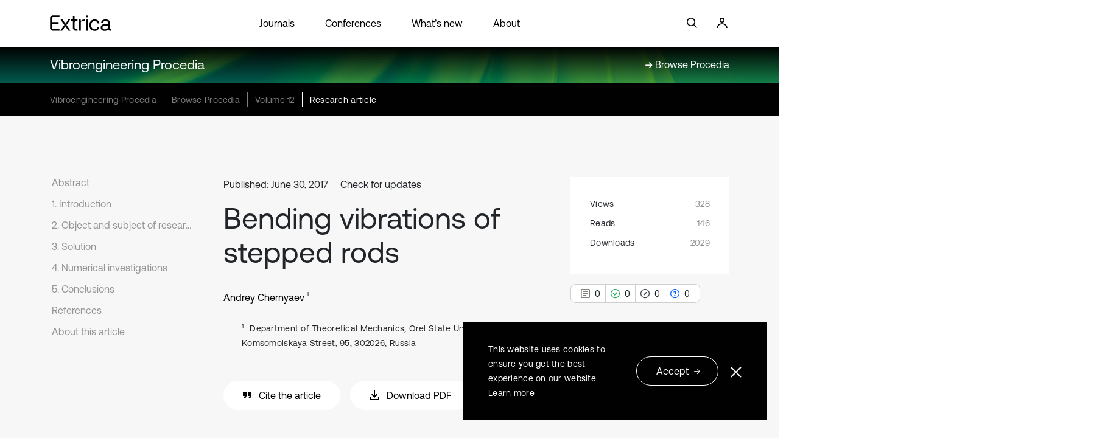

--- FILE ---
content_type: text/html; charset=utf-8
request_url: https://www.extrica.com/article/18688
body_size: 31505
content:
<!DOCTYPE html>
<html lang="en">

<head>
    <meta charset="utf-8" />
    <meta name="viewport" content="width=device-width, initial-scale=1.0" />
    <title>Bending vibrations of stepped rods - Extrica</title>
        <link rel="canonical" href="https://www.extrica.com/article/18688" />

    <!-- Meta -->

    
            <meta name="description" content="Manufacturing stepped rods with segments of sizes proportional to stresses induced in operation is often used to reduce the material consumption in various fields of technology, for example, in the aircraft industry, where the requirements for the weight of structural elements are high. The vibration problems of continuous systems, i.e. systems which masses are considered distributed, are close to the resistance of materials and elasticity theory problems. They are described by partial differential equations. In this case, we consider a homogeneous isotropic material, obeying Hooke&#x2019;s law. Of all the vibration problems of continuous systems, the transverse vibration problems of shafts and beams is of greatest practical importance. The simplest examples of vibrations of prismatic rods were studied in the 18th century in works on acoustics. But before solving problems of practical importance, the problems of stepped beams, it had taken another two hundred years and the development of approximate methods of solving differential equations. The paper presents a solution to the problem of determining the fundamental frequencies of bending vibrations of two-stepped rods with various boundary conditions, using the approximate Lagrange-Ritz method. The calculation error does not exceed 2.6 %. The fundamental frequency of vibration is defined considering different lengths and stiffness ratios of stepped rod segments. The obtained results can be used in solving practical problems in various fields of technology." />
            <meta property="og:url" content="https://www.extrica.com/article/18688" />
            <meta property="og:title" content="Bending vibrations of stepped rods" />
            <meta property="og:description" content="Manufacturing stepped rods with segments of sizes proportional to stresses induced in operation is often used to reduce the material consumption in various fields of technology, for example, in the aircraft industry, where the requirements for the weight of structural elements are high. The vibration problems of continuous systems, i.e. systems which masses are considered distributed, are close to the resistance of materials and elasticity theory problems. They are described by partial differential equations. In this case, we consider a homogeneous isotropic material, obeying Hooke&#x2019;s law. Of all the vibration problems of continuous systems, the transverse vibration problems of shafts and beams is of greatest practical importance. The simplest examples of vibrations of prismatic rods were studied in the 18th century in works on acoustics. But before solving problems of practical importance, the problems of stepped beams, it had taken another two hundred years and the development of approximate methods of solving differential equations. The paper presents a solution to the problem of determining the fundamental frequencies of bending vibrations of two-stepped rods with various boundary conditions, using the approximate Lagrange-Ritz method. The calculation error does not exceed 2.6 %. The fundamental frequency of vibration is defined considering different lengths and stiffness ratios of stepped rod segments. The obtained results can be used in solving practical problems in various fields of technology." />
            <meta property="og:type" content="article" />
            <meta property="og:image" content="https://static-01.extrica.com/journals/vp/vp-meta-1200x630.webp" />
            <meta property="og:image:width" content="1200" />
            <meta property="og:image:height" content="630" />
            <meta property="og:updated_time" content="2023-05-21T14:33:26" />
            <meta property="article:published_time" content="2017-06-30T00:00:00" />
            <meta property="article:modified_time" content="2023-05-21T14:33:26" />
            <meta property="article:author" content="Andrey Chernyaev" />
            <meta property="article:tag" content="bending vibrations" />
            <meta property="article:tag" content="stepped rod" />
            <meta property="article:tag" content="fundamental frequency of vibration" />
            <meta name="twitter:title" content="Bending vibrations of stepped rods" />
            <meta name="twitter:description" content="Manufacturing stepped rods with segments of sizes proportional to stresses induced in operation is often used to reduce the material consumption in various fields of technology, for example, in the aircraft industry, where the requirements for the weight of structural elements are high. The vibration problems of continuous systems, i.e. systems which masses are considered distributed, are close to the resistance of materials and elasticity theory problems. They are described by partial differential equations. In this case, we consider a homogeneous isotropic material, obeying Hooke&#x2019;s law. Of all the vibration problems of continuous systems, the transverse vibration problems of shafts and beams is of greatest practical importance. The simplest examples of vibrations of prismatic rods were studied in the 18th century in works on acoustics. But before solving problems of practical importance, the problems of stepped beams, it had taken another two hundred years and the development of approximate methods of solving differential equations. The paper presents a solution to the problem of determining the fundamental frequencies of bending vibrations of two-stepped rods with various boundary conditions, using the approximate Lagrange-Ritz method. The calculation error does not exceed 2.6 %. The fundamental frequency of vibration is defined considering different lengths and stiffness ratios of stepped rod segments. The obtained results can be used in solving practical problems in various fields of technology." />
            <meta name="twitter:card" content="summary_large_image" />
            <meta name="twitter:image" content="https://static-01.extrica.com/journals/vp/vp-meta-1200x630.webp" />
            <meta name="citation_title" content="Bending vibrations of stepped rods" />
            <meta name="citation_journal_title" content="Vibroengineering Procedia" />
            <meta name="citation_publisher" content="JVE International Ltd." />
            <meta name="citation_online_date" content="2017/06/30" />
            <meta name="citation_year" content="2017" />
            <meta name="citation_author" content="Chernyaev, Andrey" />
            <meta name="citation_volume" content="12" />
            <meta name="citation_firstpage" content="44" />
            <meta name="citation_lastpage" content="48" />
            <meta name="citation_publication_date" content="2017/06/30" />
            <meta name="citation_doi" content="10.21595/vp.2017.18688" />
            <meta name="citation_issn" content="2345-0533" />
            <meta name="citation_issn" content="2538-8479" />
            <meta name="citation_abstract" content="Manufacturing stepped rods with segments of sizes proportional to stresses induced in operation is often used to reduce the material consumption in various fields of technology, for example, in the aircraft industry, where the requirements for the weight of structural elements are high. The vibration problems of continuous systems, i.e. systems which masses are considered distributed, are close to the resistance of materials and elasticity theory problems. They are described by partial differential equations. In this case, we consider a homogeneous isotropic material, obeying Hooke&#x2019;s law. Of all the vibration problems of continuous systems, the transverse vibration problems of shafts and beams is of greatest practical importance. The simplest examples of vibrations of prismatic rods were studied in the 18th century in works on acoustics. But before solving problems of practical importance, the problems of stepped beams, it had taken another two hundred years and the development of approximate methods of solving differential equations. The paper presents a solution to the problem of determining the fundamental frequencies of bending vibrations of two-stepped rods with various boundary conditions, using the approximate Lagrange-Ritz method. The calculation error does not exceed 2.6 %. The fundamental frequency of vibration is defined considering different lengths and stiffness ratios of stepped rod segments. The obtained results can be used in solving practical problems in various fields of technology." />
            <meta name="citation_keywords" content="bending vibrations" />
            <meta name="citation_keywords" content="stepped rod" />
            <meta name="citation_keywords" content="fundamental frequency of vibration" />
            <meta name="citation_fulltext_html_url" content="https://www.extrica.com/article/18688" />
            <meta name="citation_pdf_url" content="https://www.extrica.com/article/18688/pdf" />
            <meta name="citation_xml_url" content="https://www.extrica.com/article/18688/xml" />
            <meta name="dc.title" content="Bending vibrations of stepped rods" />
            <meta name="dc.source" content="Vibroengineering Procedia" />
            <meta name="dc.format" content="text/html" />
            <meta name="dc.publisher" content="JVE International Ltd." />
            <meta name="dc.date" content="2017/06/30" />
            <meta name="dc.language" content="en" />
            <meta name="dc.creator" content="Chernyaev, Andrey" />
            <meta name="dc.description" content="Manufacturing stepped rods with segments of sizes proportional to stresses induced in operation is often used to reduce the material consumption in various fields of technology, for example, in the aircraft industry, where the requirements for the weight of structural elements are high. The vibration problems of continuous systems, i.e. systems which masses are considered distributed, are close to the resistance of materials and elasticity theory problems. They are described by partial differential equations. In this case, we consider a homogeneous isotropic material, obeying Hooke&#x2019;s law. Of all the vibration problems of continuous systems, the transverse vibration problems of shafts and beams is of greatest practical importance. The simplest examples of vibrations of prismatic rods were studied in the 18th century in works on acoustics. But before solving problems of practical importance, the problems of stepped beams, it had taken another two hundred years and the development of approximate methods of solving differential equations. The paper presents a solution to the problem of determining the fundamental frequencies of bending vibrations of two-stepped rods with various boundary conditions, using the approximate Lagrange-Ritz method. The calculation error does not exceed 2.6 %. The fundamental frequency of vibration is defined considering different lengths and stiffness ratios of stepped rod segments. The obtained results can be used in solving practical problems in various fields of technology." />
            <meta name="dc.type" content="Research article" />
            <meta name="dc.identifier" content="10.21595/vp.2017.18688" />
            <meta name="prism.publicationName" content="Vibroengineering Procedia" />
            <meta name="prism.publicationDate" content="2017/06/30" />
            <meta name="prism.issn" content="2345-0533" />
            <meta name="prism.issn" content="2538-8479" />
            <meta name="prism.volume" content="12" />
            <meta name="prism.startingPage" content="44" />
            <meta name="prism.endingPage" content="48" />
            <meta name="prism.section" content="Research article" />
            <meta name="prism.doi" content="10.21595/vp.2017.18688" />
<meta name="citation_language" content="English" />
<meta property="og:site_name" content="Extrica" />
<meta property="og:locale" content="en_US" />
<meta name="twitter:site" content="@ExtricaScience" />
    <meta name="google-site-verification" content="bU6qzKBrFXq7vjMzew7tljUWR5frpxPUWfQM8R3WKzQ" />

    <!-- Styles -->
    <link rel="stylesheet" href="https://cdnjs.cloudflare.com/ajax/libs/bootstrap/5.2.3/css/bootstrap.min.css" integrity="sha512-SbiR/eusphKoMVVXysTKG/7VseWii+Y3FdHrt0EpKgpToZeemhqHeZeLWLhJutz/2ut2Vw1uQEj2MbRF+TVBUA==" crossorigin="anonymous" referrerpolicy="no-referrer" />
<meta name="x-stylesheet-fallback-test" content="" class="visually-hidden" /><script>!function(a,b,c,d){var e,f=document,g=f.getElementsByTagName("SCRIPT"),h=g[g.length-1].previousElementSibling,i=f.defaultView&&f.defaultView.getComputedStyle?f.defaultView.getComputedStyle(h):h.currentStyle;if(i&&i[a]!==b)for(e=0;e<c.length;e++)f.write('<link href="'+c[e]+'" '+d+"/>")}("position","absolute",["/lib/bootstrap-5.2.3/dist/css/bootstrap.min.css"], "rel=\u0022stylesheet\u0022 crossorigin=\u0022anonymous\u0022 referrerpolicy=\u0022no-referrer\u0022 ");</script>
    <style>
        @font-face {
            font-family: 'AeonikRegular';
            src: url('https://static-01.extrica.com/assets/fonts/AeonikPro-Regular.otf');
            font-display: swap;
        }

        @font-face {
            font-family: 'AeonikLight';
            src: url('https://static-01.extrica.com/assets/fonts/AeonikPro-Light.otf');
            font-display: swap;
        }
    </style>
    <link rel="stylesheet" href="/css/styles.min.css?v=t-2vpi4CbEjWXcTbY6BLyIjQ7GVH7XEvDeLogyU_7_Q" />
    
    <link rel="stylesheet" href="https://cdnjs.cloudflare.com/ajax/libs/lity/2.4.1/lity.css" crossorigin="anonymous" referrerpolicy="no-referrer" />
    <style>
        @media only screen and (max-width: 991px) {
            .main-content-section .main-content-row .related-articles-section .content-row .single-col a .inner-col::before {
                background-image: url('/images/arrow-read-more.svg');
            }
        }
    </style>


    <!-- Scripts -->
    
                <script type="application/ld&#x2B;json">
                                {
  "@context": "https://schema.org",
  "@type": "Article",
  "articleSection": "Mechanical vibrations and applications",
  "pageStart": 44,
  "pageEnd": 48,
  "headline": "Bending vibrations of stepped rods",
  "abstract": "Manufacturing stepped rods with segments of sizes proportional to stresses induced in operation is often used to reduce the material consumption in various fields of technology, for example, in the aircraft industry, where the requirements for the weight of structural elements are high. The vibration problems of continuous systems, i.e. systems which masses are considered distributed, are close to the resistance of materials and elasticity theory problems. They are described by partial differential equations. In this case, we consider a homogeneous isotropic material, obeying Hooke\u2019s law. Of all the vibration problems of continuous systems, the transverse vibration problems of shafts and beams is of greatest practical importance. The simplest examples of vibrations of prismatic rods were studied in the 18th century in works on acoustics. But before solving problems of practical importance, the problems of stepped beams, it had taken another two hundred years and the development of approximate methods of solving differential equations. The paper presents a solution to the problem of determining the fundamental frequencies of bending vibrations of two-stepped rods with various boundary conditions, using the approximate Lagrange-Ritz method. The calculation error does not exceed 2.6 %. The fundamental frequency of vibration is defined considering different lengths and stiffness ratios of stepped rod segments. The obtained results can be used in solving practical problems in various fields of technology.",
  "datePublished": "2017-06-30T00:00:00",
  "dateModified": "2023-05-21T14:33:26.33",
  "author": [
    {
      "@context": "https://schema.org",
      "@type": "Person",
      "name": "Andrey Chernyaev",
      "givenName": "Andrey",
      "familyName": "Chernyaev"
    }
  ],
  "publisher": {
    "@context": "https://schema.org",
    "@type": "Organization",
    "name": "Extrica",
    "url": "https://www.extrica.com",
    "logo": "https://static-01.extrica.com/assets/extrica/about/meta-1200x750.webp"
  },
  "license": "https://creativecommons.org/licenses/by/4.0"
}
                        </script>


    
        <script async>
    //Google Tag Manager
    (function (w, d, s, l, i) {
        w[l] = w[l] || []; w[l].push({ 'gtm.start': new Date().getTime(), event: 'gtm.js' });
        var f = d.getElementsByTagName(s)[0], j = d.createElement(s), dl = l != 'dataLayer' ? '&l=' + l : '';
        j.async = true; j.src = 'https://www.googletagmanager.com/gtm.js?id=' + i + dl;
        f.parentNode.insertBefore(j, f);
    })(window, document, 'script', 'dataLayer', 'GTM-536FWCD');
</script async>

<!-- Google tag (gtag.js) default consent -->
<script async>
    window.dataLayer = window.dataLayer || [];
    function gtag() { dataLayer.push(arguments); }
    gtag('consent', 'default', {
        'ad_storage': 'denied',
        'ad_user_data': 'denied',
        'ad_personalization': 'denied'
    });
</script async>
<!-- Google tag (gtag.js) -->
<script async src="https://www.googletagmanager.com/gtag/js?id=G-8ZMPL0WXWF"></script>
<script>
    window.dataLayer = window.dataLayer || [];
    function gtag() { dataLayer.push(arguments); }
    gtag('js', new Date());
    gtag('config', 'G-8ZMPL0WXWF');
</script>
<script async>
    function consentGtagGranted() {
        gtag('consent', 'update', {
            'ad_user_data': 'granted',
            'ad_personalization': 'granted'
        });
    }
</script>

<!-- Meta Pixel Code -->
<script async>
    !function (f, b, e, v, n, t, s) {
        if (f.fbq) return; n = f.fbq = function () {
            n.callMethod ? n.callMethod.apply(n, arguments) : n.queue.push(arguments);
        };
        if (!f._fbq) f._fbq = n; n.push = n; n.loaded = !0; n.version = '2.0';
        n.queue = []; t = b.createElement(e); t.async = !0;
        t.src = v; s = b.getElementsByTagName(e)[0];
        s.parentNode.insertBefore(t, s);
    }(window, document, 'script',
        'https://connect.facebook.net/en_US/fbevents.js');
    fbq('init', '285539395603870');
    fbq('track', 'PageView');
</script>
<!-- End Meta Pixel Code -->

<script async>
    //Hotjar Tracking Code for http://www.jvejournals.com 
    (function (h, o, t, j, a, r) {
        h.hj = h.hj || function () { (h.hj.q = h.hj.q || []).push(arguments) };
        h._hjSettings = { hjid: 1154681, hjsv: 6 };
        a = o.getElementsByTagName('head')[0];
        r = o.createElement('script'); r.async = 1;
        r.src = t + h._hjSettings.hjid + j + h._hjSettings.hjsv;
        a.appendChild(r);
    })(window, document, 'https://static.hotjar.com/c/hotjar-', '.js?sv=');
</script>

<script async>
    // Microsoft Advertising UET tag tracking code
    (function (w, d, t, r, u) {
        var f, n, i;
        w[u] = w[u] || [], f = function () {
            var o = { ti: "17443098" };
            o.q = w[u], w[u] = new UET(o), w[u].push("pageLoad")
        }, n = d.createElement(t), n.src = r, n.async = 1, n.onload = n.onreadystatechange = function () {
            var s = this.readyState; s && s !== "loaded" && s !== "complete" || (f(), n.onload = n.onreadystatechange = null)
        }, i = d.getElementsByTagName(t)[0], i.parentNode.insertBefore(n, i)
    })(window, document, "script", "//bat.bing.com/bat.js", "uetq");
</script>

        <script type="text/javascript">!function(T,l,y){var S=T.location,k="script",D="instrumentationKey",C="ingestionendpoint",I="disableExceptionTracking",E="ai.device.",b="toLowerCase",w="crossOrigin",N="POST",e="appInsightsSDK",t=y.name||"appInsights";(y.name||T[e])&&(T[e]=t);var n=T[t]||function(d){var g=!1,f=!1,m={initialize:!0,queue:[],sv:"5",version:2,config:d};function v(e,t){var n={},a="Browser";return n[E+"id"]=a[b](),n[E+"type"]=a,n["ai.operation.name"]=S&&S.pathname||"_unknown_",n["ai.internal.sdkVersion"]="javascript:snippet_"+(m.sv||m.version),{time:function(){var e=new Date;function t(e){var t=""+e;return 1===t.length&&(t="0"+t),t}return e.getUTCFullYear()+"-"+t(1+e.getUTCMonth())+"-"+t(e.getUTCDate())+"T"+t(e.getUTCHours())+":"+t(e.getUTCMinutes())+":"+t(e.getUTCSeconds())+"."+((e.getUTCMilliseconds()/1e3).toFixed(3)+"").slice(2,5)+"Z"}(),iKey:e,name:"Microsoft.ApplicationInsights."+e.replace(/-/g,"")+"."+t,sampleRate:100,tags:n,data:{baseData:{ver:2}}}}var h=d.url||y.src;if(h){function a(e){var t,n,a,i,r,o,s,c,u,p,l;g=!0,m.queue=[],f||(f=!0,t=h,s=function(){var e={},t=d.connectionString;if(t)for(var n=t.split(";"),a=0;a<n.length;a++){var i=n[a].split("=");2===i.length&&(e[i[0][b]()]=i[1])}if(!e[C]){var r=e.endpointsuffix,o=r?e.location:null;e[C]="https://"+(o?o+".":"")+"dc."+(r||"services.visualstudio.com")}return e}(),c=s[D]||d[D]||"",u=s[C],p=u?u+"/v2/track":d.endpointUrl,(l=[]).push((n="SDK LOAD Failure: Failed to load Application Insights SDK script (See stack for details)",a=t,i=p,(o=(r=v(c,"Exception")).data).baseType="ExceptionData",o.baseData.exceptions=[{typeName:"SDKLoadFailed",message:n.replace(/\./g,"-"),hasFullStack:!1,stack:n+"\nSnippet failed to load ["+a+"] -- Telemetry is disabled\nHelp Link: https://go.microsoft.com/fwlink/?linkid=2128109\nHost: "+(S&&S.pathname||"_unknown_")+"\nEndpoint: "+i,parsedStack:[]}],r)),l.push(function(e,t,n,a){var i=v(c,"Message"),r=i.data;r.baseType="MessageData";var o=r.baseData;return o.message='AI (Internal): 99 message:"'+("SDK LOAD Failure: Failed to load Application Insights SDK script (See stack for details) ("+n+")").replace(/\"/g,"")+'"',o.properties={endpoint:a},i}(0,0,t,p)),function(e,t){if(JSON){var n=T.fetch;if(n&&!y.useXhr)n(t,{method:N,body:JSON.stringify(e),mode:"cors"});else if(XMLHttpRequest){var a=new XMLHttpRequest;a.open(N,t),a.setRequestHeader("Content-type","application/json"),a.send(JSON.stringify(e))}}}(l,p))}function i(e,t){f||setTimeout(function(){!t&&m.core||a()},500)}var e=function(){var n=l.createElement(k);n.src=h;var e=y[w];return!e&&""!==e||"undefined"==n[w]||(n[w]=e),n.onload=i,n.onerror=a,n.onreadystatechange=function(e,t){"loaded"!==n.readyState&&"complete"!==n.readyState||i(0,t)},n}();y.ld<0?l.getElementsByTagName("head")[0].appendChild(e):setTimeout(function(){l.getElementsByTagName(k)[0].parentNode.appendChild(e)},y.ld||0)}try{m.cookie=l.cookie}catch(p){}function t(e){for(;e.length;)!function(t){m[t]=function(){var e=arguments;g||m.queue.push(function(){m[t].apply(m,e)})}}(e.pop())}var n="track",r="TrackPage",o="TrackEvent";t([n+"Event",n+"PageView",n+"Exception",n+"Trace",n+"DependencyData",n+"Metric",n+"PageViewPerformance","start"+r,"stop"+r,"start"+o,"stop"+o,"addTelemetryInitializer","setAuthenticatedUserContext","clearAuthenticatedUserContext","flush"]),m.SeverityLevel={Verbose:0,Information:1,Warning:2,Error:3,Critical:4};var s=(d.extensionConfig||{}).ApplicationInsightsAnalytics||{};if(!0!==d[I]&&!0!==s[I]){var c="onerror";t(["_"+c]);var u=T[c];T[c]=function(e,t,n,a,i){var r=u&&u(e,t,n,a,i);return!0!==r&&m["_"+c]({message:e,url:t,lineNumber:n,columnNumber:a,error:i}),r},d.autoExceptionInstrumented=!0}return m}(y.cfg);function a(){y.onInit&&y.onInit(n)}(T[t]=n).queue&&0===n.queue.length?(n.queue.push(a),n.trackPageView({})):a()}(window,document,{
src: "https://js.monitor.azure.com/scripts/b/ai.2.min.js", // The SDK URL Source
crossOrigin: "anonymous", 
cfg: { // Application Insights Configuration
    connectionString: 'InstrumentationKey=d958c01d-d6ba-4213-8949-a11aab7b4bbd;IngestionEndpoint=https://northeurope-2.in.applicationinsights.azure.com/;LiveEndpoint=https://northeurope.livediagnostics.monitor.azure.com/'
}});</script>
    
</head>

<body>
    
        <noscript>
    <iframe src="https://www.googletagmanager.com/ns.html?id=GTM-536FWCD" height="0" width="0" style="display:none;visibility:hidden"></iframe>
    <img height="1" width="1" style="display:none" src="https://www.facebook.com/tr?id=285539395603870&ev=PageView&noscript=1" />
</noscript>
    

    <div class="container-fluid">
        <div id="parallax-holder" class="hero-section ">
            <div id="header-placeholder"></div>
            <div id="fixed-header" class="sticky-hero-section">
                <nav class="header-home navbar navbar-expand-xl navbar-light">
                    <div class="row header-links">
                        <div class="col-lg-6 menu-col header-col">
                            <button class="first-button navbar-toggler" type="button" data-bs-toggle="collapse" data-bs-target="#navbarNav" aria-controls="navbarNav" aria-expanded="false" aria-label="Toggle navigation">
                                <a class="header-logo-link black" href="/" alt="Extrica logo">
                                    <svg width="94" height="24" viewBox="0 0 94 24" fill="none" xmlns="http://www.w3.org/2000/svg">
                                        <g clip-path="url(#clip0_2576_4240)">
                                            <path d="M0.316406 3.09068V20.5641L3.28822 23.6374H14.6078V20.9526H4.54874C3.7724 20.9526 3.13796 20.3051 3.13796 19.4936V13.036H13.1887V10.3597H3.13796V4.29931C3.13796 3.49644 3.76405 2.84032 4.54874 2.84032H14.6078V0.164062H3.14631L0.316406 3.09068Z" fill="white" />
                                            <path d="M37.8817 20.6679C37.6146 20.3657 37.4727 19.8564 37.4727 19.1398V10.4549C37.4727 9.67795 38.082 9.05637 38.825 9.05637H41.6549V6.53551H37.4727V1.74414H34.8181V6.53551H31.8379V9.04774H34.8181V20.5643L37.7899 23.6377H41.8636V21.1254H39.2925C38.6163 21.1168 38.1488 20.97 37.8817 20.6679Z" fill="white" />
                                            <path d="M48.7168 7.24307C48.2159 7.55386 47.7818 7.92508 47.4062 8.37401H46.7634L46.513 6.54379H44.209V23.6373H46.8636V14.9179C46.8636 13.9165 46.8636 11.9567 46.8636 10.6186C46.8636 9.85026 47.473 9.22005 48.2159 9.22005H52.5985V6.53516H51.8556C50.5283 6.53516 49.4764 6.76825 48.7168 7.24307Z" fill="white" />
                                            <path d="M67.7758 8.78008C68.9445 8.78008 69.9379 9.10814 70.756 9.75562C71.574 10.4031 72.1167 11.275 72.3754 12.3714H75.0634C74.7379 10.4981 73.9448 9.02181 72.6843 7.94267C71.4238 6.87217 69.8127 6.33691 67.8676 6.33691C66.2648 6.33691 64.8541 6.6995 63.6186 7.42468C62.3831 8.14986 61.4315 9.1772 60.7469 10.4894C60.0624 11.8103 59.7285 13.3297 59.7285 15.0477C59.7285 16.7657 60.0624 18.2937 60.7303 19.6232C61.3981 20.9527 62.3414 21.9887 63.5518 22.7225C64.7622 23.4563 66.1647 23.8276 67.7674 23.8276C69.7375 23.8276 71.357 23.2837 72.6259 22.2045C73.9031 21.1168 74.7128 19.6319 75.0551 17.7326H72.4005C72.1584 18.8722 71.6325 19.77 70.8144 20.4175C69.9963 21.065 68.9779 21.393 67.7674 21.393C66.1897 21.393 64.9125 20.806 63.9275 19.6319C62.9424 18.4578 62.4499 16.9297 62.4499 15.0563C62.4499 13.2002 62.9424 11.6894 63.9275 10.5326C64.9125 9.36713 66.1981 8.78008 67.7758 8.78008Z" fill="white" />
                                            <path d="M92.2916 21.1168C91.557 21.1168 91.1897 20.7024 91.1897 19.8736V12.5009C91.1897 10.5153 90.6137 8.98727 89.4533 7.9254C88.293 6.86353 86.6568 6.33691 84.5448 6.33691C82.558 6.33691 80.9386 6.8031 79.7031 7.74411C78.4593 8.68512 77.7413 9.98871 77.5493 11.6635H80.2039C80.3793 10.7916 80.8384 10.0923 81.5813 9.56569C82.3243 9.03907 83.2759 8.78008 84.4196 8.78008C85.7135 8.78008 86.7236 9.09087 87.4498 9.72109C88.4098 10.5499 88.7354 11.8103 88.4182 13.511H83.6683C81.5062 13.511 79.8617 13.9686 78.7264 14.8837C77.5911 15.7988 77.0234 17.1196 77.0234 18.8376C77.0234 20.383 77.5827 21.6002 78.693 22.4894C79.8033 23.3873 81.2808 23.8276 83.1173 23.8276C85.054 23.8276 86.6151 23.2232 87.8171 22.006H88.8105C88.9274 22.3858 89.111 22.7053 89.3698 22.9556C89.8206 23.4045 90.5803 23.629 91.6404 23.629H93.1013V21.1168H92.2916ZM87.141 20.1671C86.2144 21.0477 84.9371 21.488 83.3177 21.488C82.2158 21.488 81.3392 21.229 80.6881 20.7196C80.037 20.2017 79.7198 19.5283 79.7198 18.6736C79.7198 16.7743 80.9552 15.8247 83.4179 15.8247H88.5434V16.6621C88.535 18.1125 88.0676 19.2779 87.141 20.1671Z" fill="white" />
                                            <path d="M57.3655 6.53516H54.7109V23.6287H57.3655V6.53516Z" fill="white" />
                                            <path d="M57.3655 0.336914H54.7109V3.08224H57.3655V0.336914Z" fill="white" />
                                            <path d="M30.7611 6.53516H27.8978L23.9743 12.2675C23.774 12.5611 23.3483 12.5611 23.1479 12.2675L19.2745 6.54379H16.1942L21.8373 14.8575L15.7852 23.6373H18.6485L22.9559 17.3697C23.1563 17.0762 23.582 17.0762 23.7823 17.3697L28.0898 23.6459H31.1701L25.0763 14.8488L30.7611 6.53516Z" fill="white" />
                                        </g>
                                        <defs>
                                            <clipPath id="clip0_2576_4240">
                                                <rect width="93.4286" height="24" fill="white" />
                                            </clipPath>
                                        </defs>
                                    </svg>
                                </a>
                                <div class="animated-icon1 black"><span></span><span></span><span></span></div>
                            </button>
                            <div class="collapse navbar-collapse" id="navbarNav">
                                <ul class="navbar-nav">
                                    <li class="nav-item">
                                        <a class="nav-link" href="/journals">Journals</a>
                                    </li>
                                    <li class="nav-item">
                                        <a class="nav-link" href="/conferences">Conferences</a>
                                    </li>
                                    <li>
                                        <a class="nav-link" href="/whats-new">What’s new</a>
                                    </li>
                                    <li>
                                        <a class="nav-link" href="/about">About</a>
                                    </li>
                                </ul>
                            </div>

                            <a class="header-search-icon black" href="#" alt="Search">
                                <svg width="24" height="24" viewBox="0 0 24 24" fill="none" xmlns="http://www.w3.org/2000/svg">
                                    <g clip-path="url(#clip0_2576_4251)">
                                        <g clip-path="url(#clip1_2576_4251)">
                                            <path d="M6.25211 13.7303C5.25252 12.7307 4.70308 11.4024 4.70308 9.99033C4.70308 8.57823 5.25252 7.25 6.25211 6.2504C7.25171 5.25252 8.57823 4.70137 9.99205 4.70137C11.4041 4.70137 12.7324 5.25252 13.7303 6.2504C14.7299 7.25 15.2793 8.57823 15.2793 9.99033C15.2793 11.4024 14.7299 12.7307 13.7303 13.7303C12.7324 14.7282 11.4041 15.2793 9.99205 15.2793C8.57823 15.2793 7.25171 14.7282 6.25211 13.7303ZM20.0017 18.7967L15.4967 14.2917C16.4569 13.0679 16.9824 11.5702 16.9824 9.99033C16.9824 8.12294 16.2549 6.36679 14.9353 5.04712C13.6139 3.72745 11.8594 3 9.99205 3C8.12465 3 6.36851 3.72745 5.04883 5.04712C3.72745 6.36679 3 8.12294 3 9.99033C3 11.8577 3.72745 13.6139 5.04883 14.9335C6.36851 16.2532 8.12465 16.9807 9.99205 16.9807C11.5719 16.9807 13.0696 16.4552 14.2934 15.495L18.7984 20L20.0017 18.7967Z" fill="white" />
                                        </g>
                                    </g>
                                    <defs>
                                        <clipPath id="clip0_2576_4251">
                                            <rect width="24" height="24" fill="white" />
                                        </clipPath>
                                        <clipPath id="clip1_2576_4251">
                                            <rect width="17.0017" height="17" fill="white" transform="translate(3 3)" />
                                        </clipPath>
                                    </defs>
                                </svg>
                            </a>
                            <a class="header-login-icon black" href="https://manage.extrica.com" target="_blank" alt="Login">
                                <svg width="24" height="24" viewBox="0 0 24 24" fill="none" xmlns="http://www.w3.org/2000/svg">
                                    <circle cx="12" cy="7" r="3.15" stroke="white" stroke-width="1.7" />
                                    <path d="M20 20C20 16.134 16.4183 13 12 13C7.58172 13 4 16.134 4 20" stroke="white" stroke-width="1.7" />
                                </svg>
                            </a>
                        </div>

                        <div class="login-col header-col col-lg-3">
                            <a href="">
                                <svg width="24" height="24" viewBox="0 0 24 24" fill="none" xmlns="http://www.w3.org/2000/svg">
                                    <g clip-path="url(#clip0_2576_4251)">
                                        <g clip-path="url(#clip1_2576_4251)">
                                            <path d="M6.25211 13.7303C5.25252 12.7307 4.70308 11.4024 4.70308 9.99033C4.70308 8.57823 5.25252 7.25 6.25211 6.2504C7.25171 5.25252 8.57823 4.70137 9.99205 4.70137C11.4041 4.70137 12.7324 5.25252 13.7303 6.2504C14.7299 7.25 15.2793 8.57823 15.2793 9.99033C15.2793 11.4024 14.7299 12.7307 13.7303 13.7303C12.7324 14.7282 11.4041 15.2793 9.99205 15.2793C8.57823 15.2793 7.25171 14.7282 6.25211 13.7303ZM20.0017 18.7967L15.4967 14.2917C16.4569 13.0679 16.9824 11.5702 16.9824 9.99033C16.9824 8.12294 16.2549 6.36679 14.9353 5.04712C13.6139 3.72745 11.8594 3 9.99205 3C8.12465 3 6.36851 3.72745 5.04883 5.04712C3.72745 6.36679 3 8.12294 3 9.99033C3 11.8577 3.72745 13.6139 5.04883 14.9335C6.36851 16.2532 8.12465 16.9807 9.99205 16.9807C11.5719 16.9807 13.0696 16.4552 14.2934 15.495L18.7984 20L20.0017 18.7967Z" fill="white" />
                                        </g>
                                    </g>
                                    <defs>
                                        <clipPath id="clip0_2576_4251">
                                            <rect width="24" height="24" fill="white" />
                                        </clipPath>
                                        <clipPath id="clip1_2576_4251">
                                            <rect width="17.0017" height="17" fill="white" transform="translate(3 3)" />
                                        </clipPath>
                                    </defs>
                                </svg>
                            </a>
                            <a href="https://manage.extrica.com" target="_blank">
                                <svg width="24" height="24" viewBox="0 0 24 24" fill="none" xmlns="http://www.w3.org/2000/svg">
                                    <circle cx="12" cy="7" r="3.15" stroke="white" stroke-width="1.7" />
                                    <path d="M20 20C20 16.134 16.4183 13 12 13C7.58172 13 4 16.134 4 20" stroke="white" stroke-width="1.7" />
                                </svg>
                            </a>
                        </div>
                    </div>
                </nav>
                <div class="container">
                    <header class="header-home">
                        <div class="row header-links">
                            <div class="logo-col header-col col-lg-2">
                                <a class="headerlogo" href="/">
                                    <svg width="102" height="26" viewBox="0 0 102 26" fill="none" xmlns="http://www.w3.org/2000/svg">
                                        <path d="M0.34375 3.34824V22.2777L3.56322 25.6072H15.8261V22.6986H4.92878C4.08774 22.6986 3.40044 21.9972 3.40044 21.118V14.1223H14.2888V11.2231H3.40044V4.65759C3.40044 3.78781 4.0787 3.07702 4.92878 3.07702H15.8261V0.177734H3.40948L0.34375 3.34824Z" fill="white" />
                                        <path d="M41.0396 22.3899C40.7503 22.0625 40.5965 21.5107 40.5965 20.7345V11.3259C40.5965 10.4841 41.2567 9.81074 42.0616 9.81074H45.1273V7.07981H40.5965V1.88916H37.7207V7.07981H34.4922V9.80139H37.7207V22.2777L40.9402 25.6071H45.3534V22.8856H42.568C41.8355 22.8762 41.329 22.7172 41.0396 22.3899Z" fill="white" />
                                        <path d="M52.778 7.84698C52.2354 8.18368 51.7651 8.58583 51.3582 9.07216H50.6618L50.3905 7.08943H47.8945V25.6074H50.7704V16.1614C50.7704 15.0765 50.7704 12.9535 50.7704 11.5038C50.7704 10.6714 51.4305 9.98871 52.2354 9.98871H56.9832V7.08008H56.1783C54.7404 7.08008 53.6009 7.3326 52.778 7.84698Z" fill="white" />
                                        <path d="M73.423 9.51151C74.6891 9.51151 75.7652 9.86691 76.6515 10.5683C77.5377 11.2698 78.1256 12.2144 78.4059 13.4022H81.3179C80.9652 11.3727 80.1061 9.77338 78.7405 8.60431C77.375 7.4446 75.6296 6.86475 73.5224 6.86475C71.7861 6.86475 70.2578 7.25755 68.9193 8.04316C67.5809 8.82878 66.5499 9.94173 65.8084 11.3633C65.0668 12.7942 64.7051 14.4403 64.7051 16.3014C64.7051 18.1626 65.0668 19.818 65.7903 21.2583C66.5138 22.6986 67.5357 23.8209 68.847 24.6158C70.1583 25.4108 71.6776 25.813 73.4139 25.813C75.5482 25.813 77.3026 25.2237 78.6772 24.0547C80.0609 22.8763 80.9381 21.2676 81.3089 19.2101H78.433C78.1708 20.4446 77.601 21.4173 76.7148 22.1187C75.8285 22.8201 74.7252 23.1755 73.4139 23.1755C71.7047 23.1755 70.3211 22.5396 69.2539 21.2676C68.1868 19.9957 67.6532 18.3403 67.6532 16.3108C67.6532 14.3 68.1868 12.6633 69.2539 11.4101C70.3211 10.1475 71.7138 9.51151 73.423 9.51151Z" fill="white" />
                                        <path d="M99.9838 22.8763C99.188 22.8763 98.7901 22.4273 98.7901 21.5295V13.5424C98.7901 11.3914 98.1661 9.73597 96.9091 8.58561C95.652 7.43525 93.8795 6.86475 91.5915 6.86475C89.4392 6.86475 87.6847 7.36978 86.3463 8.38921C84.9988 9.40863 84.2211 10.8209 84.0131 12.6353H86.8889C87.0788 11.6906 87.5762 10.9331 88.3811 10.3626C89.1859 9.79209 90.2169 9.51151 91.4559 9.51151C92.8576 9.51151 93.9518 9.8482 94.7386 10.5309C95.7786 11.4288 96.1313 12.7942 95.7877 14.6367H90.6419C88.2997 14.6367 86.5181 15.1324 85.2882 16.1237C84.0583 17.1151 83.4434 18.546 83.4434 20.4072C83.4434 22.0813 84.0493 23.4 85.252 24.3633C86.4548 25.336 88.0555 25.813 90.0451 25.813C92.1432 25.813 93.8343 25.1583 95.1365 23.8396H96.2127C96.3393 24.2511 96.5383 24.5971 96.8186 24.8683C97.307 25.3547 98.1299 25.5978 99.2784 25.5978H100.861V22.8763H99.9838ZM94.404 21.8475C93.4002 22.8014 92.0165 23.2784 90.2621 23.2784C89.0684 23.2784 88.1188 22.9978 87.4134 22.446C86.708 21.8849 86.3644 21.1554 86.3644 20.2295C86.3644 18.1719 87.7028 17.1432 90.3706 17.1432H95.9233V18.0504C95.9143 19.6216 95.4078 20.8842 94.404 21.8475Z" fill="white" />
                                        <path d="M62.1473 7.08008H59.2715V25.5981H62.1473V7.08008Z" fill="white" />
                                        <path d="M62.1473 0.364746H59.2715V3.33885H62.1473V0.364746Z" fill="white" />
                                        <path d="M33.3255 7.08008H30.2236L25.9732 13.2902C25.7562 13.6081 25.2949 13.6081 25.0779 13.2902L20.8817 7.08943H17.5447L23.6581 16.0959L17.1016 25.6074H20.2035L24.8699 18.8175C25.0869 18.4995 25.5482 18.4995 25.7652 18.8175L30.4316 25.6168H33.7687L27.1669 16.0866L33.3255 7.08008Z" fill="white" />
                                    </svg>
                                </a>
                            </div>
                            <div class="menu-col header-col col-lg-8">
                                <a href="/journals">Journals</a>
                                <a href="/conferences">Conferences</a>
                                <a href="/whats-new">What’s new</a>
                                <a href="/about">About</a>
                            </div>
                            <div class="login-col header-col col-lg-2">
                                <a class="header-search-icon black desktop" href="">
                                    <svg width="24" height="24" viewBox="0 0 24 24" fill="none" xmlns="http://www.w3.org/2000/svg">
                                        <g clip-path="url(#clip0_2599_497)">
                                            <g clip-path="url(#clip1_2599_497)">
                                                <path d="M6.25211 13.7303C5.25252 12.7307 4.70308 11.4024 4.70308 9.99033C4.70308 8.57823 5.25252 7.25 6.25211 6.2504C7.25171 5.25252 8.57823 4.70137 9.99205 4.70137C11.4041 4.70137 12.7324 5.25252 13.7303 6.2504C14.7299 7.25 15.2793 8.57823 15.2793 9.99033C15.2793 11.4024 14.7299 12.7307 13.7303 13.7303C12.7324 14.7282 11.4041 15.2793 9.99205 15.2793C8.57823 15.2793 7.25171 14.7282 6.25211 13.7303V13.7303ZM20.0017 18.7967L15.4967 14.2917C16.4569 13.0679 16.9824 11.5702 16.9824 9.99033C16.9824 8.12294 16.2549 6.36679 14.9353 5.04712C13.6139 3.72745 11.8594 3 9.99205 3C8.12465 3 6.36851 3.72745 5.04883 5.04712C3.72745 6.36679 3 8.12294 3 9.99033C3 11.8577 3.72745 13.6139 5.04883 14.9335C6.36851 16.2532 8.12465 16.9807 9.99205 16.9807C11.5719 16.9807 13.0696 16.4552 14.2934 15.495L18.7984 20L20.0017 18.7967" fill="white" />
                                            </g>
                                        </g>
                                        <defs>
                                            <clipPath id="clip0_2599_497">
                                                <rect width="24" height="24" fill="white" />
                                            </clipPath>
                                            <clipPath id="clip1_2599_497">
                                                <rect width="17.0017" height="17" fill="white" transform="translate(3 3)" />
                                            </clipPath>
                                        </defs>
                                    </svg>
                                </a>
                                <a class="header-login-icon black desktop" href="https://manage.extrica.com" target="_blank">
                                    <svg width="24" height="24" viewBox="0 0 24 24" fill="none" xmlns="http://www.w3.org/2000/svg">
                                        <circle cx="12" cy="7" r="3.15" stroke="white" stroke-width="1.7" />
                                        <path d="M20 20C20 16.134 16.4183 13 12 13C7.58172 13 4 16.134 4 20" stroke="white" stroke-width="1.7" />
                                    </svg>
                                </a>
                            </div>
                        </div>
                    </header>
                </div>
            </div>
            <form id="search-header" class="row search-input" method="GET" action="/search">
                <div class="search-bar">
                    <div class="container">
                        <div class="main-search-bar-row row">
                            <span class="deleteicon">
                                <input placeholder="Search" type="text" id="searchQuery" name="searchQuery" value="">
                                <span onclick="var input = this.previousElementSibling; input.value = ''; input.focus();"><img src="/images/close-search.svg" alt="Close" loading="lazy" /></span>
                                <img class="search-icon-image" src="/images/search-icon.svg" alt="Search" loading="lazy" />
                            </span>
                        </div>
                        <div class="subtitle-row row">
                            Search by keyword, title, subject area
                        </div>
                    </div>
                </div>
            </form>
        </div>
    </div>

    <main role="main">
        



<div class="page-article">
    <div class="section-after-header sticky-section-after-head" style="background-image: linear-gradient(#000 0%, rgba(1, 28, 28, 0.2) 100%), url('https://static-01.extrica.com/journals/vp/vp-header-d3840x300.webp');">
        <div class="container">
            <div class="content-row row">
                <div class="col-lg-6 title-col">
                    <a href="/journal/vp">Vibroengineering Procedia</a>
                </div>
                <div class="col-lg-6 button-col">
                    <div class="button-holder">
                        <a class="single-button" href="/journal/vp/browse">
                            <i class="fa-solid fa-arrow-right button-arrow-after"></i>
                            <div class="text">Browse Procedia</div>
                        </a>
                    </div>
                    <div class="button-holder">
                    </div>
                </div>
            </div>
        </div>
    </div>
    <div id="page-title-section" class="page-title-section">
        <div class="container">
            <div class="main-title-row row">
                <div class="col-lg-10 title-col">
                    <div class="row breadcrumb-row">
                            <a href="/journal/vp">Vibroengineering Procedia</a>
                            <a href="/journal/vp/browse">Browse Procedia</a>
                            <a href="/issue/vp-12/contents">Volume 12</a>
                            <a>Research article</a>
                    </div>
                </div>
            </div>
        </div>
    </div>
    <div class="main-content-section">
        <div class="container">
            <div class="main-content-row row">
                <div class="col-lg-3 sidebar-menu-col">
                    <ul class="sidebar-manu-nav">
                    </ul>
                </div>
                <div class="col-lg-9 content-col">
                    <section class="main-content-section">
                        <span class="background-left"></span>
                        <span class="background-right"></span>
                        <div class="content-row row">
                            <div class="col-lg-8 text-col">
                                <div class="inner-col">
                                    <div class="article-top-info">
                                        <div class="publish-date">Published: June 30, 2017</div>
                                        <div class="check-for-updates-url"><a href="#About this article">Check for updates</a></div>
                                    </div>
                                    <div class="title">
                                        <h1>Bending vibrations of stepped rods</h1>
                                    </div>
                                    <div class="list">
                                        <div class="list-title">
                                                    <div class="single-author">
                                                        Andrey Chernyaev<sup>1</sup>
                                                    </div>
                                        </div>
                                        <div class="list-content expanded">
                                                    <div class="list-item">
                                                        <sup>1</sup>Department of Theoretical Mechanics, Orel State University, Orel, Komsomolskaya Street, 95, 302026, Russia
                                                    </div>
                                        </div>
                                    </div>
                                    <div class="buttons">
                                        <a data-bs-toggle="modal" data-bs-target="#citationModal" class="citation" href="">
                                            <svg width="14" height="10" viewBox="0 0 14 10" fill="none" xmlns="http://www.w3.org/2000/svg">
                                                <path d="M1 10H4L6 6V0H0V6H3L1 10ZM9 10H12L14 6V0H8V6H11L9 10Z" fill="black" />
                                            </svg>
                                            Cite the article
                                        </a>
                                            <a class="download" href="https://www.extrica.com/article/18688/pdf" target="_blank">
                                                <svg width="16" height="16" viewBox="0 0 16 16" fill="none" xmlns="http://www.w3.org/2000/svg">
                                                    <path d="M14 11V14H2V11H0V14C0 15.1 0.9 16 2 16H14C15.1 16 16 15.1 16 14V11H14ZM13 7L11.59 5.59L9 8.17V0H7V8.17L4.41 5.59L3 7L8 12L13 7Z" fill="black"></path>
                                                </svg>
                                                Download PDF
                                            </a>
                                    </div>
                                </div>
                            </div>
                                <div class="col-lg-4 table-col">
                                        <div class="inner-col">
                                                <div class="single-row row">
                                                        <span class="first">
Views                                                        </span>
                                                        <span class="second">328</span>
                                                </div>
                                                <div class="single-row row">
                                                        <span class="first">
Reads                                                        </span>
                                                        <span class="second">146</span>
                                                </div>
                                                <div class="single-row row">
                                                        <span class="first">
Downloads                                                        </span>
                                                        <span class="second">2029</span>
                                                </div>
                                        </div>
                                            <div class="scite-badge mt-3" data-doi="10.21595/vp.2017.18688" data-layout="horizontal" data-show-zero="true" data-small="false" data-show-labels="false" data-tooltip-placement="auto" data-tally-show="true">
                                            </div>
                                </div>
                        </div>
                    </section>

                    <!-- Mobile side menu -->
                    <div class="mobile-side-menu-container">
    <div class="mobile-side-menu-placeholder"></div>
    <div class="mobile-side-menu">
        <div class="mobile-side-menu-row container">

        </div>
    </div>
</div>

                    <div class="article-content col-lg-9">
                        <!-- Erratums/Retractions does not have abstracts -->
                            <!-- Abstract -->
                            <section id="abstract" class="abstract-section">
                                <div class="main-title-row row">
                                    <h4>Abstract</h4>
                                </div>
                                <div class="content-row row">
                                    <div class="intro-text-holder">
                                        <div class="intro-text"><p>Manufacturing stepped rods with segments of sizes proportional to stresses induced in operation is often used to reduce the material consumption in various fields of technology, for example, in the aircraft industry, where the requirements for the weight of structural elements are high. The vibration problems of continuous systems, i.e. systems which masses are considered distributed, are close to the resistance of materials and elasticity theory problems. They are described by partial differential equations. In this case, we consider a homogeneous isotropic material, obeying Hooke’s law. Of all the vibration problems of continuous systems, the transverse vibration problems of shafts and beams is of greatest practical importance. The simplest examples of vibrations of prismatic rods were studied in the 18th century in works on acoustics. But before solving problems of practical importance, the problems of stepped beams, it had taken another two hundred years and the development of approximate methods of solving differential equations. The paper presents a solution to the problem of determining the fundamental frequencies of bending vibrations of two-stepped rods with various boundary conditions, using the approximate Lagrange-Ritz method. The calculation error does not exceed 2.6 %. The fundamental frequency of vibration is defined considering different lengths and stiffness ratios of stepped rod segments. The obtained results can be used in solving practical problems in various fields of technology.</p></div>
                                    </div>
                                    <div class="highlights-holder">
                                    </div>
                                </div>
                            </section>

                        <!-- Introduction -->
                        <section id="introduction" class="introduction-section active"><div><h2>1. Introduction</h2><p>A rod with a mass distributed along its length is considered as a system with an infinite number of degrees of freedom. The position of the rod at any time is determined by its elastic line, which is a function of two variables: the coordinates along the length (<math xmlns="http://www.w3.org/1998/Math/MathML"><mi>x</mi></math>) and the time (<math xmlns="http://www.w3.org/1998/Math/MathML"><mi>t</mi></math>). To determine the fundamental vibrations of such systems, the ratios of the theory of bending of rods, known from the discipline Resistance of materials, are used. There are exact solutions for plain rods with various types of supports. The exact solutions are obtained using so called “fundamental beam functions”. For rods and rod systems, which elements have a variable cross-section, finding exact methods for calculating frequencies and principal modes of vibration is a very difficult problem. Therefore, it is urgent to develop and use approximate methods for solving such problems [1-10].</p></div><div><h2>2. Object and subject of research</h2><p>The research considers the bending vibrations of single-span stepped rods with the same and different types of supports at the ends: hinged at both ends, fixed at both ends, hinged at one end and fixed the other end. A stepped rod consists of several segments with dimensions taken in accordance with the ability to resist the stresses induced by loads (more stressed segments have a larger cross-section, less stressed ones have a smaller cross-section). A rod in bending is also called a beam. The fundamental frequency of vibration is defined considering different lengths and stiffness ratios of stepped rod segments.</p></div><div><h2>3. Solution</h2><div><h3>3.1. A stepped rod fixed at both ends</h3><p>A rod consisting of three segments has a span <math xmlns="http://www.w3.org/1998/Math/MathML"><mi>l</mi></math>. The segments at supports have length <math xmlns="http://www.w3.org/1998/Math/MathML"><mi>k</mi><mi>l</mi></math> and stiffness <math xmlns="http://www.w3.org/1998/Math/MathML"><mi>E</mi><mi>I</mi></math>, the middle segment has length (1-2 <math xmlns="http://www.w3.org/1998/Math/MathML"><mi>k</mi></math>)<math xmlns="http://www.w3.org/1998/Math/MathML"><mi>l</mi></math> and stiffness <math xmlns="http://www.w3.org/1998/Math/MathML"><mi>n</mi><mi>E</mi><mi>I</mi></math> (see Fig. 1).</p><div class="article-figure"><p><strong>Fig. 1</strong><span>A stepped rod fixed at both ends</span></p><div><img src="https://static-01.extrica.com/articles/18688/18688-img1.jpg" alt="A stepped rod fixed at both ends" /></div></div><p>To define the fundamental vibration frequency squared for a rod, the approximate  Lagrange-Ritz method [10] can be used. In accordance with the method, the <math xmlns="http://www.w3.org/1998/Math/MathML"><mi>k</mi></math>th vibration frequency squared can be defined by the following equation:</p><div class="article-equation-container"><div class="article-equation"><div class="number">1</div><math xmlns="http://www.w3.org/1998/Math/MathML"><msubsup><mrow><mi>ω</mi></mrow><mrow><mi>k</mi></mrow><mrow><mn>2</mn></mrow></msubsup><mo>=</mo><mrow><mrow><mrow><munderover><mo stretchy="false">∫</mo><mrow><mn>0</mn></mrow><mrow><mi>l</mi></mrow></munderover><mrow><mi>E</mi><mi>I</mi><mfenced separators="|"><mrow><mi>x</mi></mrow></mfenced><msup><mrow><mfenced open="[" close="]" separators="|"><mrow><msubsup><mrow><mi>ϕ</mi></mrow><mrow><mn>1</mn></mrow><mrow><mi>'</mi><mi>'</mi></mrow></msubsup><mfenced separators="|"><mrow><mi>x</mi></mrow></mfenced></mrow></mfenced></mrow><mrow><mn>2</mn></mrow></msup></mrow></mrow><mi>d</mi><mi>x</mi></mrow><mo>/</mo><mrow><mrow><munderover><mo stretchy="false">∫</mo><mrow><mn>0</mn></mrow><mrow><mi>l</mi></mrow></munderover><mrow><mi>m</mi><mfenced separators="|"><mrow><mi>x</mi></mrow></mfenced><msubsup><mrow><mi>ϕ</mi></mrow><mrow><mn>1</mn></mrow><mrow><mn>2</mn></mrow></msubsup></mrow></mrow></mrow></mrow><mfenced separators="|"><mrow><mi>x</mi></mrow></mfenced><mi>d</mi><mi>x</mi><mo>,</mo></math></div></div><p>where <math xmlns="http://www.w3.org/1998/Math/MathML"><msub><mrow><mi>φ</mi></mrow><mrow><mn>1</mn></mrow></msub><mfenced separators="|"><mrow><mi>x</mi></mrow></mfenced></math> is a deflection function; <math xmlns="http://www.w3.org/1998/Math/MathML"><mi>m</mi><mfenced separators="|"><mrow><mi>x</mi></mrow></mfenced></math> is the mass per unit length of a rod.</p><p>Let us take the deflection function of the rod in the given coordinate system as follows:</p><div class="article-equation-container"><div class="article-equation"><div class="number">2</div><math xmlns="http://www.w3.org/1998/Math/MathML"><msub><mrow><mi>ϕ</mi></mrow><mrow><mn>1</mn></mrow></msub><mfenced separators="|"><mrow><mi>x</mi></mrow></mfenced><mo>=</mo><mi>a</mi><mfenced separators="|"><mrow><mn>1</mn><mo>-</mo><mi mathvariant="normal">c</mi><mi mathvariant="normal">o</mi><mi mathvariant="normal">s</mi><mfrac><mrow><mn>2</mn><mi>π</mi><mi>x</mi></mrow><mrow><mi>l</mi></mrow></mfrac></mrow></mfenced><mo>,</mo></math></div></div><p>where <math xmlns="http://www.w3.org/1998/Math/MathML"><mi>a</mi></math> – const.</p><p>The given function satisfies all boundary conditions. With all necessary transformations completed, taking into account the average value of mass per length unit, we obtain the following:</p><div class="article-equation-container"><div class="article-equation"><div class="number">3</div><math xmlns="http://www.w3.org/1998/Math/MathML"><msubsup><mrow><mi>ω</mi></mrow><mrow><mn>1</mn></mrow><mrow><mn>2</mn></mrow></msubsup><mo>=</mo><mfrac><mrow><mn>64</mn><mi>E</mi><mi>I</mi><msup><mrow><mi>π</mi></mrow><mrow><mn>4</mn></mrow></msup></mrow><mrow><mn>3</mn><msup><mrow><mi>l</mi></mrow><mrow><mn>4</mn></mrow></msup><mover accent="false"><mrow><mi>m</mi></mrow><mo>¯</mo></mover></mrow></mfrac><mo>⋅</mo><mfenced open="[" close="]" separators="|"><mrow><mfrac><mrow><mn>1</mn></mrow><mrow><mn>2</mn></mrow></mfrac><mfenced separators="|"><mrow><mi>k</mi><mo>+</mo><mfrac><mrow><mi mathvariant="normal">s</mi><mi mathvariant="normal">i</mi><mi mathvariant="normal">n</mi><mn>4</mn><mi>π</mi><mi>k</mi></mrow><mrow><mn>4</mn><mi>π</mi></mrow></mfrac></mrow></mfenced><mo>+</mo><mi>n</mi><mfenced separators="|"><mrow><mfrac><mrow><mn>1</mn></mrow><mrow><mn>4</mn></mrow></mfrac><mo>-</mo><mfrac><mrow><mn>1</mn></mrow><mrow><mn>2</mn></mrow></mfrac><mfenced separators="|"><mrow><mi>k</mi><mo>+</mo><mfrac><mrow><mi mathvariant="normal">s</mi><mi mathvariant="normal">i</mi><mi mathvariant="normal">n</mi><mn>4</mn><mi>π</mi><mi>k</mi></mrow><mrow><mn>4</mn><mi>π</mi></mrow></mfrac></mrow></mfenced></mrow></mfenced></mrow></mfenced><mo>,</mo></math></div></div><p>where <math xmlns="http://www.w3.org/1998/Math/MathML"><mover accent="false"><mrow><mi>m</mi></mrow><mo>¯</mo></mover><mo>=</mo><mn>2</mn><mfenced separators="|"><mrow><mi>k</mi><mo>⋅</mo><msub><mrow><mi>m</mi></mrow><mrow><mi>y</mi><mi>c</mi></mrow></msub><mo>+</mo><mn>0,5</mn><mfenced separators="|"><mrow><mn>1</mn><mo>-</mo><mn>2</mn><mi>k</mi></mrow></mfenced><mo>⋅</mo><msub><mrow><mi>m</mi></mrow><mrow><mi>o</mi><mi>c</mi></mrow></msub></mrow></mfenced></math> – is the average mass per unit length.</p><p>By substituting the parameters <math xmlns="http://www.w3.org/1998/Math/MathML"><mi>n</mi><mo>=</mo></math> 1 and <math xmlns="http://www.w3.org/1998/Math/MathML"><mi>k</mi><mo>=</mo></math> 0 (or 0.5) into the Eq. (3), which corresponds to a plain rod, we obtain the following:</p><div class="article-equation-container"><div class="article-equation"><math xmlns="http://www.w3.org/1998/Math/MathML"><msubsup><mrow><mi>ω</mi></mrow><mrow><mn>1</mn></mrow><mrow><mn>2</mn></mrow></msubsup><mo>=</mo><mfrac><mrow><msup><mrow><mfenced separators="|"><mrow><mn>1,519</mn><mi>π</mi></mrow></mfenced></mrow><mrow><mn>2</mn></mrow></msup></mrow><mrow><msup><mrow><mi>l</mi></mrow><mrow><mn>2</mn></mrow></msup></mrow></mfrac><mo>⋅</mo><msqrt><mfrac><mrow><mi>E</mi><mi>I</mi></mrow><mrow><mover accent="false"><mrow><mi>m</mi></mrow><mo>¯</mo></mover></mrow></mfrac></msqrt><mo>,</mo></math></div></div><p>which differs from the exact solution [1]:</p><div class="article-equation-container"><div class="article-equation"><math xmlns="http://www.w3.org/1998/Math/MathML"><msubsup><mrow><mi>ω</mi></mrow><mrow><mn>1</mn></mrow><mrow><mi> </mi></mrow></msubsup><mo>=</mo><mfrac><mrow><msup><mrow><mfenced separators="|"><mrow><mn>1,5</mn><mi>π</mi></mrow></mfenced></mrow><mrow><mn>2</mn></mrow></msup></mrow><mrow><msup><mrow><mi>l</mi></mrow><mrow><mn>2</mn></mrow></msup></mrow></mfrac><mo>⋅</mo><msqrt><mfrac><mrow><mi>E</mi><mi>I</mi></mrow><mrow><mover accent="false"><mrow><mi>m</mi></mrow><mo>¯</mo></mover></mrow></mfrac></msqrt><mi> </mi><mi> </mi><mtext>by</mtext><mtext> </mtext><mtext> 2.64</mtext><mtext> </mtext><mtext>%</mtext><mtext>.</mtext></math></div></div><p>Thus, the solution Eq. (3) gives acceptable result.</p></div><div><h3>3.2. A stepped rod with hinged ends</h3><p>A rod consisting of three segments has a span <math xmlns="http://www.w3.org/1998/Math/MathML"><mi>l</mi></math>. The segments at supports have length <math xmlns="http://www.w3.org/1998/Math/MathML"><mi>k</mi><mi>l</mi></math> and stiffness <math xmlns="http://www.w3.org/1998/Math/MathML"><mi>n</mi><mi>E</mi><mi>I</mi></math>, the middle segment has length (1-2 <math xmlns="http://www.w3.org/1998/Math/MathML"><mi>k</mi></math>)<math xmlns="http://www.w3.org/1998/Math/MathML"><mi>l</mi></math> and stiffness <math xmlns="http://www.w3.org/1998/Math/MathML"><mi>E</mi><mi>I</mi></math> (see Fig. 2).</p><div class="article-figure"><p><strong>Fig. 2</strong><span>A rod with hinged ends</span></p><div><img src="https://static-01.extrica.com/articles/18688/18688-img2.jpg" alt="A rod with hinged ends" /></div></div><p>Let us use the Lagrange-Ritz method. We take a deflection function as follows:</p><div class="article-equation-container"><div class="article-equation"><div class="number">4</div><math xmlns="http://www.w3.org/1998/Math/MathML"><msub><mrow><mi>ϕ</mi></mrow><mrow><mn>1</mn></mrow></msub><mfenced separators="|"><mrow><mi>x</mi></mrow></mfenced><mo>=</mo><mi mathvariant="normal">s</mi><mi mathvariant="normal">i</mi><mi mathvariant="normal">n</mi><mfrac><mrow><mi>π</mi><mi>x</mi></mrow><mrow><mi>l</mi></mrow></mfrac><mo>.</mo></math></div></div><p>The given function satisfies all boundary conditions. With all necessary transformations completed, taking into account the average value of mass per length unit, we obtain the following:</p><div class="article-equation-container"><div class="article-equation"><div class="number">5</div><math xmlns="http://www.w3.org/1998/Math/MathML"><msubsup><mrow><mi>ω</mi></mrow><mrow><mn>1</mn></mrow><mrow><mn>2</mn></mrow></msubsup><mo>=</mo><mfrac><mrow><mn>4</mn><mi>E</mi><mi>I</mi><msup><mrow><mi>π</mi></mrow><mrow><mn>4</mn></mrow></msup></mrow><mrow><msup><mrow><mi>l</mi></mrow><mrow><mn>4</mn></mrow></msup><mover accent="false"><mrow><mi>m</mi></mrow><mo>¯</mo></mover></mrow></mfrac><mo>⋅</mo><mfenced open="[" close="]" separators="|"><mrow><mfrac><mrow><mn>1</mn></mrow><mrow><mn>2</mn></mrow></mfrac><mfenced separators="|"><mrow><mi>k</mi><mo>-</mo><mfrac><mrow><mi mathvariant="normal">s</mi><mi mathvariant="normal">i</mi><mi mathvariant="normal">n</mi><mn>2</mn><mi>π</mi><mi>k</mi></mrow><mrow><mn>2</mn><mi>π</mi></mrow></mfrac></mrow></mfenced><mo>⋅</mo><mfenced separators="|"><mrow><mi>n</mi><mo>-</mo><mn>1</mn></mrow></mfenced><mo>+</mo><mfrac><mrow><mn>1</mn></mrow><mrow><mn>4</mn></mrow></mfrac></mrow></mfenced><mo>,</mo></math></div></div><p>where <math xmlns="http://www.w3.org/1998/Math/MathML"><mover accent="false"><mrow><mi>m</mi></mrow><mo>¯</mo></mover><mo>=</mo><mn>2</mn><mfenced separators="|"><mrow><mi>k</mi><mo>⋅</mo><msub><mrow><mi>m</mi></mrow><mrow><mi>o</mi><mi>c</mi></mrow></msub><mo>+</mo><mn>0,5</mn><mfenced separators="|"><mrow><mn>1</mn><mo>-</mo><mn>2</mn><mi>k</mi></mrow></mfenced><mo>⋅</mo><msub><mrow><mi>m</mi></mrow><mrow><mi>y</mi><mi>c</mi></mrow></msub></mrow></mfenced></math> – is the average mass per unit length.</p><p>By substituting the parameters <math xmlns="http://www.w3.org/1998/Math/MathML"><mi>n</mi><mo>=</mo></math> 1 and <math xmlns="http://www.w3.org/1998/Math/MathML"><mi>k</mi><mo>=</mo></math> 0 (or 0.5) into the Eq. (5), which corresponds to a plain rod, we obtain the exact solution [1]:</p><div class="article-equation-container"><div class="article-equation"><math xmlns="http://www.w3.org/1998/Math/MathML"><msubsup><mrow><mi>ω</mi></mrow><mrow><mn>1</mn></mrow><mrow><mi> </mi></mrow></msubsup><mo>=</mo><mfrac><mrow><msup><mrow><mi>π</mi></mrow><mrow><mn>2</mn></mrow></msup></mrow><mrow><msup><mrow><mi>l</mi></mrow><mrow><mn>2</mn></mrow></msup></mrow></mfrac><mo>⋅</mo><msqrt><mfrac><mrow><mi>E</mi><mi>I</mi></mrow><mrow><mover accent="false"><mrow><mi>m</mi></mrow><mo>¯</mo></mover></mrow></mfrac></msqrt><mo>.</mo></math></div></div></div><div><h3>3.3. A stepped rod fixed at one end and hinged at the other end</h3><p>A rod consisting of two segments has a span <math xmlns="http://www.w3.org/1998/Math/MathML"><mi>l</mi></math>. The segment on the side with fixed end has length <math xmlns="http://www.w3.org/1998/Math/MathML"><mi>k</mi><mi>l</mi></math> and stiffness <math xmlns="http://www.w3.org/1998/Math/MathML"><mi>E</mi><mi>I</mi></math>, the segment on the side with hinged end has length (1-<math xmlns="http://www.w3.org/1998/Math/MathML"><mi>k</mi></math>)<math xmlns="http://www.w3.org/1998/Math/MathML"><mi>l</mi></math> and stiffness <math xmlns="http://www.w3.org/1998/Math/MathML"><mi>n</mi><mi>E</mi><mi>I</mi></math> (see Fig. 3).</p><div class="article-figure"><p><strong>Fig. 3</strong><span>A stepped rod fixed at one end and hinged at the other end</span></p><div><img src="https://static-01.extrica.com/articles/18688/18688-img3.jpg" alt="A stepped rod fixed at one end and hinged at the other end" /></div></div><p>Let us use the Lagrange-Ritz method. For a deflection function we take the equation of the elastic line of a plain rod under uniformly distributed load <math xmlns="http://www.w3.org/1998/Math/MathML"><mi>q</mi></math> along the entire length:</p><div class="article-equation-container"><div class="article-equation"><div class="number">6</div><math xmlns="http://www.w3.org/1998/Math/MathML"><msub><mrow><mi>ϕ</mi></mrow><mrow><mn>1</mn></mrow></msub><mfenced separators="|"><mrow><mi>x</mi></mrow></mfenced><mo>=</mo><mi>A</mi><mo>⋅</mo><mfenced separators="|"><mrow><mo>-</mo><msup><mrow><mi>l</mi></mrow><mrow><mn>3</mn></mrow></msup><mi>x</mi><mo>+</mo><mn>3</mn><mi>l</mi><msup><mrow><mi>x</mi></mrow><mrow><mn>3</mn></mrow></msup><mo>-</mo><mn>2</mn><msup><mrow><mi>x</mi></mrow><mrow><mn>4</mn></mrow></msup></mrow></mfenced><mo>,</mo></math></div></div><p>where <math xmlns="http://www.w3.org/1998/Math/MathML"><mi>A</mi><mo>=</mo><mi>q</mi><mo>/</mo><mn>48</mn><mi>E</mi><mi>I</mi></math><i>.</i></p><p>The given function satisfies all boundary conditions. With all necessary transformations completed, taking into account the average value of mass per length unit, we obtain the following:</p><div class="article-equation-container"><div class="article-equation"><div class="number">7</div><math xmlns="http://www.w3.org/1998/Math/MathML"><msubsup><mrow><mi>ω</mi></mrow><mrow><mn>1</mn></mrow><mrow><mn>2</mn></mrow></msubsup><mo>=</mo><mfrac><mrow><mn>630</mn><mi>E</mi><mi>I</mi></mrow><mrow><mn>19</mn><msup><mrow><mi>l</mi></mrow><mrow><mn>4</mn></mrow></msup><mover accent="false"><mrow><mi>m</mi></mrow><mo>¯</mo></mover></mrow></mfrac><mo>⋅</mo><mfenced open="[" close="]" separators="|"><mrow><mfenced separators="|"><mrow><mn>108</mn><msup><mrow><mfenced separators="|"><mrow><mn>1</mn><mo>-</mo><mi>k</mi></mrow></mfenced></mrow><mrow><mn>3</mn></mrow></msup><mo>-</mo><mn>216</mn><msup><mrow><mfenced separators="|"><mrow><mn>1</mn><mo>-</mo><mi>k</mi></mrow></mfenced></mrow><mrow><mn>4</mn></mrow></msup><mo>+</mo><mn>115,2</mn><msup><mrow><mfenced separators="|"><mrow><mn>1</mn><mo>-</mo><mi>k</mi></mrow></mfenced></mrow><mrow><mn>5</mn></mrow></msup></mrow></mfenced><mo>⋅</mo><mfenced separators="|"><mrow><mi>n</mi><mo>-</mo><mn>1</mn></mrow></mfenced><mo>+</mo><mn>7,2</mn></mrow></mfenced><mo>,</mo></math></div></div><p>where <math xmlns="http://www.w3.org/1998/Math/MathML"><mover accent="false"><mrow><mi>m</mi></mrow><mo>¯</mo></mover><mo>=</mo><mfenced separators="|"><mrow><mn>1</mn><mo>-</mo><mi>k</mi></mrow></mfenced><mo>⋅</mo><msub><mrow><mi>m</mi></mrow><mrow><mi>o</mi><mi>c</mi></mrow></msub><mo>+</mo><mi>k</mi><mo>⋅</mo><msub><mrow><mi>m</mi></mrow><mrow><mi>y</mi><mi>c</mi></mrow></msub></math> is the average mass per unit length.</p><p>By substituting the parameters <math xmlns="http://www.w3.org/1998/Math/MathML"><mi>n</mi><mo>=</mo></math> 1 and <math xmlns="http://www.w3.org/1998/Math/MathML"><mi>k</mi><mo>=</mo></math> 0 (or 1) into the Eq. (7), which corresponds to a plain rod, with number <math xmlns="http://www.w3.org/1998/Math/MathML"><mi>π</mi></math> intentionally introduced, we obtain the following:</p><div class="article-equation-container"><div class="article-equation"><math xmlns="http://www.w3.org/1998/Math/MathML"><msubsup><mrow><mi>ω</mi></mrow><mrow><mn>1</mn></mrow><mrow><mi> </mi></mrow></msubsup><mo>=</mo><mfrac><mrow><msup><mrow><mfenced separators="|"><mrow><mn>1,251</mn><mi>π</mi></mrow></mfenced></mrow><mrow><mn>2</mn></mrow></msup></mrow><mrow><msup><mrow><mi>l</mi></mrow><mrow><mn>2</mn></mrow></msup></mrow></mfrac><mo>⋅</mo><msqrt><mfrac><mrow><mi>E</mi><mi>I</mi></mrow><mrow><mover accent="false"><mrow><mi>m</mi></mrow><mo>¯</mo></mover></mrow></mfrac></msqrt><mo>.</mo></math></div></div><p>Which differs from the exact solution [1]:</p><div class="article-equation-container"><div class="article-equation"><div class="number">8</div><math xmlns="http://www.w3.org/1998/Math/MathML"><msubsup><mrow><mi>ω</mi></mrow><mrow><mn>1</mn></mrow><mrow><mn>2</mn></mrow></msubsup><mo>=</mo><mfrac><mrow><msup><mrow><mfenced separators="|"><mrow><mn>1,25</mn><mi>π</mi></mrow></mfenced></mrow><mrow><mn>2</mn></mrow></msup></mrow><mrow><msup><mrow><mi>l</mi></mrow><mrow><mn>2</mn></mrow></msup></mrow></mfrac><mo>⋅</mo><msqrt><mfrac><mrow><mi>E</mi><mi>I</mi></mrow><mrow><mover accent="false"><mrow><mi>m</mi></mrow><mo>¯</mo></mover></mrow></mfrac></msqrt><mi> </mi><mi> </mi><mtext>by</mtext><mtext> </mtext><mtext> 0.3 %</mtext><mtext>.</mtext></math></div></div><p>Thus, the solution Eq. (7) gives acceptable result.</p></div></div><div><h2>4. Numerical investigations</h2><p>Let us define the influence of the lengths and varying stiffness ratios of a stepped rod on its fundamental frequency of vibration. A steel stepped rod with different types of supports at its ends has the following parameters: span <math xmlns="http://www.w3.org/1998/Math/MathML"><mi>l</mi><mo>=</mo></math> 6 m, the smaller cross-section dimensions of the rod is  <math xmlns="http://www.w3.org/1998/Math/MathML"><mi>h</mi><mo>×</mo><mi>b</mi><mo>=</mo></math> 16×5 cm (second moment of area <math xmlns="http://www.w3.org/1998/Math/MathML"><msub><mrow><mi>I</mi></mrow><mrow><mi>x</mi></mrow></msub><mo>=</mo></math> 1707 cm<sup>4</sup>), the larger cross-section dimensions of the rod is <math xmlns="http://www.w3.org/1998/Math/MathML"><mi>h</mi><mo>×</mo><mi>b</mi><mo>=</mo></math> 16×8 cm (second moment of area <math xmlns="http://www.w3.org/1998/Math/MathML"><msub><mrow><mi>I</mi></mrow><mrow><mi>x</mi></mrow></msub><mo>=</mo></math> 2731 cm<sup>4</sup>), elastic modulus  <math xmlns="http://www.w3.org/1998/Math/MathML"><mi>E</mi><mo>=</mo></math> 2∙10<sup>5</sup> MPa.</p><p>A parameter <math xmlns="http://www.w3.org/1998/Math/MathML"><mi>n</mi><mo>=</mo></math> 1707/2731 <math xmlns="http://www.w3.org/1998/Math/MathML"><mo>=</mo></math> 0.625. Mass per unit length for the segment of smaller cross-section is <math xmlns="http://www.w3.org/1998/Math/MathML"><msub><mrow><mi>m</mi></mrow><mrow><mi>o</mi><mi>c</mi></mrow></msub><mo>=</mo></math> 0.05∙0.16∙1∙7850 <math xmlns="http://www.w3.org/1998/Math/MathML"><mo>=</mo></math> 62.8 kg/m and for the segment of larger cross-section is <math xmlns="http://www.w3.org/1998/Math/MathML"><msub><mrow><mi>m</mi></mrow><mrow><mi>y</mi><mi>c</mi></mrow></msub><mo>=</mo></math> 0.08∙0.16∙1∙7850 <math xmlns="http://www.w3.org/1998/Math/MathML"><mo>=</mo></math> 100.48 kg/m. The parameter <math xmlns="http://www.w3.org/1998/Math/MathML"><mi>k</mi></math> is varying in such way that a plain rod with <math xmlns="http://www.w3.org/1998/Math/MathML"><mi>n</mi><mi>E</mi><mi>I</mi></math> stiffness turns into a stepped rod with <math xmlns="http://www.w3.org/1998/Math/MathML"><mi>n</mi><mi>E</mi><mi>I</mi></math> and <math xmlns="http://www.w3.org/1998/Math/MathML"><mi>E</mi><mi>I</mi></math> stiffness, and then into a plain rod with <math xmlns="http://www.w3.org/1998/Math/MathML"><mi>E</mi><mi>I</mi></math> stiffness<i>. </i>Equivalent mass of all three rods increases proportionally. The calculation is performed using the obtained Eqs. (3), (5), (7). Results of the calculation are shown in Table 1 and Fig. 4. </p><div class="article-table"><p><strong>Table 1</strong><span>Results of numerical study of stepped rods with various types of supports</span></p><div class="table-container"><table class="table table-bordered table-sm"><tbody><tr><td><div>Type of supports</div></td><td colspan="2"><div>Fixed at both ends (Fig. 1)</div></td><td colspan="2"><div>Hinged at both ends (Fig. 2)</div></td><td colspan="2"><div>Fixed at one end and hinged at the other end (Fig. 3)</div></td></tr><tr><td><div>Mass <math xmlns="http://www.w3.org/1998/Math/MathML"><mi>m</mi></math>, </div><div>kg / m</div></td><td><div><math xmlns="http://www.w3.org/1998/Math/MathML"><mi>k</mi></math></div></td><td><div>Vibration frequency <math xmlns="http://www.w3.org/1998/Math/MathML"><mi>ω</mi></math>, sec-1 according to Eq. (3)</div></td><td><div><math xmlns="http://www.w3.org/1998/Math/MathML"><mi>k</mi></math></div></td><td><div>Vibration frequency <math xmlns="http://www.w3.org/1998/Math/MathML"><mi>ω</mi></math>, sec-1 according to Eq. (5)</div></td><td><div><math xmlns="http://www.w3.org/1998/Math/MathML"><mi>k</mi></math></div></td><td><div>Vibration frequency <math xmlns="http://www.w3.org/1998/Math/MathML"><mi>ω</mi></math>, sec-1 according to Eq. (7)</div></td></tr><tr><td><div>62.8</div></td><td><div>0</div></td><td><div>143.824</div></td><td><div>0.5</div></td><td><div>63.922</div></td><td><div>0</div></td><td><div>99.777</div></td></tr><tr><td><div>70.336</div></td><td><div>0.1</div></td><td><div>121.344</div></td><td><div>0.4</div></td><td><div>53.007</div></td><td><div>0.2</div></td><td><div>82.538</div></td></tr><tr><td><div>77.872</div></td><td><div>0.2</div></td><td><div>119.317</div></td><td><div>0.3</div></td><td><div>54.109</div></td><td><div>0.4</div></td><td><div>79.187</div></td></tr><tr><td><div>81.64</div></td><td><div>0.25</div></td><td><div>116.705</div></td><td><div>0.25</div></td><td><div>54.119</div></td><td><div>0.5</div></td><td><div>79.113</div></td></tr><tr><td><div>85.408</div></td><td><div>0.3</div></td><td><div>114.271</div></td><td><div>0.2</div></td><td><div>53.803</div></td><td><div>0.6</div></td><td><div>79.88</div></td></tr><tr><td><div>92.944</div></td><td><div>0.4</div></td><td><div>113.067</div></td><td><div>0.1</div></td><td><div>52.416</div></td><td><div>0.8</div></td><td><div>81.06</div></td></tr><tr><td><div>100.48</div></td><td><div>0.5</div></td><td><div>143.819</div></td><td><div>0</div></td><td><div>63.919</div></td><td><div>1</div></td><td><div>99.773</div></td></tr></tbody></table></div></div><p /><div class="article-figure"><p><strong>Fig. 4</strong><span>Vibration frequency curves for rods of various stiffness with various types of supports</span></p><div><img src="https://static-01.extrica.com/articles/18688/18688-img4.jpg" alt="Vibration frequency curves for rods of various stiffness with various types of supports" /><p>a) Fig. 1</p></div><div><img src="https://static-01.extrica.com/articles/18688/18688-img5.jpg" alt="Vibration frequency curves for rods of various stiffness with various types of supports" /><p>b) Fig. 2</p></div><div><img src="https://static-01.extrica.com/articles/18688/18688-img6.jpg" alt="Vibration frequency curves for rods of various stiffness with various types of supports" /><p>c) Fig. 3</p></div></div></div><div><h2>5. Conclusions</h2><p>Using the Lagrange-Ritz method, there have been obtained some approximate solutions to the problem of bending vibrations of stepped rods with various types of supports. The calculation error does not exceed 2.6 %, which is accurate enough for engineering calculations.</p><p>Numerical studies have shown the influence of the lengths and varying stiffness ratios of a stepped rod on its fundamental frequency of vibration.</p></div></section>

                        <!-- References -->
                            <section id="references" class="references-section">
                                <div class="title-row row">
                                    <h4>References</h4>
                                </div>
                                <div class="content-row row">
                                    <ul>
                                            <li>
                                                <div class="title"><b>Gordon V., Stepanov Y., Shmarkova L. </b>Frequencies of own bend vibrations of perforated bars. Proceedings of the 10th International Congress on Sound and Vibration, 2003, p. 469-476.</div>
                                                <div class="subtitle">
                                                        <span><a href="https://search.crossref.org/?q=Gordon&#x2B;V.%2c&#x2B;Stepanov&#x2B;Y.%2c&#x2B;Shmarkova&#x2B;L.&#x2B;Frequencies&#x2B;of&#x2B;own&#x2B;bend&#x2B;vibrations&#x2B;of&#x2B;perforated&#x2B;bars.&#x2B;Proceedings&#x2B;of&#x2B;the&#x2B;10th&#x2B;International&#x2B;Congress&#x2B;on&#x2B;Sound&#x2B;and&#x2B;Vibration%2c&#x2B;2003%2c&#x2B;p.%c2%a0469-476." target="_blank" rel="nofollow">Search CrossRef</a></span>
                                                </div>
                                            </li>
                                            <li>
                                                <div class="title"><b>Gordon V., Stepanov Yu, Anokhin P. </b>Determination of stiffness properties of a heterogeneous beam by it’s dynamical characteristics. Proceedings of the 2nd International Conference on Heterogeneous Material Mechanics, 2008, p. 1381-1382.</div>
                                                <div class="subtitle">
                                                        <span><a href="https://search.crossref.org/?q=Gordon&#x2B;V.%2c&#x2B;Stepanov&#x2B;Yu%2c&#x2B;Anokhin&#x2B;P.&#x2B;Determination&#x2B;of&#x2B;stiffness&#x2B;properties&#x2B;of&#x2B;a&#x2B;heterogeneous&#x2B;beam&#x2B;by&#x2B;it%e2%80%99s&#x2B;dynamical&#x2B;characteristics.&#x2B;Proceedings&#x2B;of&#x2B;the&#x2B;2nd&#x2B;International&#x2B;Conference&#x2B;on&#x2B;Heterogeneous&#x2B;Material&#x2B;Mechanics%2c&#x2B;2008%2c&#x2B;p.%c2%a01381-1382." target="_blank" rel="nofollow">Search CrossRef</a></span>
                                                </div>
                                            </li>
                                            <li>
                                                <div class="title"><b>Andrianov I., Markert B., Awrejcewicz J., Danishevskyy V. </b>Influence of geometric and physical nonlinearities on the internal resonances of a finite continuous rod with a microstructure. Journal of Sound and Vibration, Vol. 386, 2017, p. 359-371.</div>
                                                <div class="subtitle">
                                                        <span><a href="https://doi.org/10.1016/j.jsv.2016.09.025" target="_blank" rel="nofollow">Publisher</a></span>
                                                </div>
                                            </li>
                                            <li>
                                                <div class="title"><b>Kaplunov J., Prikazchikov D., Sergushova O. </b>Multi-parametric analysis of the lowest natural frequencies of strongly inhomogeneous elastic rods. Journal of Sound and Vibration, Vol. 366, 2016, p. 264-276.</div>
                                                <div class="subtitle">
                                                        <span><a href="https://doi.org/10.1016/j.jsv.2015.12.008" target="_blank" rel="nofollow">Publisher</a></span>
                                                </div>
                                            </li>
                                            <li>
                                                <div class="title"><b>Gan C., Wei Y., Yang S. </b>Longitudinal wave propagation in a multi-step rod with variable cross-section. Journal of Vibration and Control, Vol. 22, Issue 3, 2016, p. 837-852.</div>
                                                <div class="subtitle">
                                                        <span><a href="https://doi.org/10.1177/1077546314531806" target="_blank" rel="nofollow">Publisher</a></span>
                                                </div>
                                            </li>
                                            <li>
                                                <div class="title"><b>Eisenberger M.</b> Exact longitudinal vibration frequencies of a variable cross-section rod. Applied Acoustics, Vol. 34, Issue 2, 1991, p. 123-130.</div>
                                                <div class="subtitle">
                                                        <span><a href="https://doi.org/10.1016/0003-682X(91)90027-C" target="_blank" rel="nofollow">Publisher</a></span>
                                                </div>
                                            </li>
                                            <li>
                                                <div class="title"><b>Hsueh W.-J. </b>Free and forced vibrations of stepped rods and coupled systems. Journal of Sound and Vibration, Vol. 226, Issue 5, 1999, p. 891-904.</div>
                                                <div class="subtitle">
                                                        <span><a href="https://doi.org/10.1006/jsvi.1999.2249" target="_blank" rel="nofollow">Publisher</a></span>
                                                </div>
                                            </li>
                                            <li>
                                                <div class="title"><b>Li Q. S</b>. Exact solutions for free longitudinal vibration of stepped non-uniform rods. Applied Acoustics, Vol. 60, Issue 1, 2000, p. 13-28.</div>
                                                <div class="subtitle">
                                                        <span><a href="https://doi.org/10.1016/S0003-682X(99)00048-1" target="_blank" rel="nofollow">Publisher</a></span>
                                                </div>
                                            </li>
                                            <li>
                                                <div class="title"><b>Zak A., Krawczuk M. </b>Certain numerical issues of wave propagation modelling in rods by the spectral finite element method. Finite Elements in Analysis and Design, Vol. 47, Issue 9, 2011, p. 1036-1046.</div>
                                                <div class="subtitle">
                                                        <span><a href="https://doi.org/10.1016/j.finel.2011.03.019" target="_blank" rel="nofollow">Publisher</a></span>
                                                </div>
                                            </li>
                                            <li>
                                                <div class="title"><b>Leissa A. W.</b> The historical bases of the Rayleigh and Ritz methods. Journal of Sound and Vibration, Vol. 287, Issue 4, 2005, p. 961-978.</div>
                                                <div class="subtitle">
                                                        <span><a href="https://doi.org/10.1016/j.jsv.2004.12.021" target="_blank" rel="nofollow">Publisher</a></span>
                                                </div>
                                            </li>
                                    </ul>
                                </div>
                            </section>

                        <!-- Cited by -->

                        <section id="about-this-article" class="about-article-section">
                            <div class="about-article-container">
                                <div class="title">
                                    <h4>About this article</h4>
                                </div>
                                <div class="about-table">
                                    <div class="about-row">
                                            <div class="about-cell logo">
                                                <a class="no-border" data-target="crossmark"><img width="82" height="82" src="https://crossmark-cdn.crossref.org/widget/v2.0/logos/CROSSMARK_BW_square.svg" alt="Crossmark"></a>
                                            </div>
                                        <div class="about-cell">
                                            <div class="cell-content">
                                                <div class="label">Received</div>
                                                <div class="value">May 28, 2017</div>
                                            </div>
                                        </div>
                                        <div class="about-cell">
                                            <div class="cell-content">
                                                <div class="label">Accepted</div>
                                                <div class="value">May 29, 2017</div>
                                            </div>
                                        </div>
                                        <div class="about-cell">
                                            <div class="cell-content">
                                                <div class="label">Published</div>
                                                <div class="value">June 30, 2017</div>
                                            </div>
                                        </div>
                                    </div>
                                        <div class="about-row bordered">
                                            <div class="row-content">
                                                <div class="title">SUBJECTS</div>
                                                <div class="content">Mechanical vibrations and applications</div>
                                            </div>
                                        </div>
                                        <div class="about-row bordered">
                                            <div class="row-content">
                                                <div class="title">DOI</div>
                                                <div class="content"><a href="https://doi.org/10.21595/vp.2017.18688" target="_blank" rel="nofollow">https://doi.org/10.21595/vp.2017.18688</a></div>
                                            </div>
                                        </div>
                                        <div class="about-row bordered">
                                            <div class="row-content">
                                                <div class="title">Keywords</div>
                                                <div class="content">
                                                        <div class="keyword">bending vibrations</div>
                                                        <div class="keyword">stepped rod</div>
                                                        <div class="keyword">fundamental frequency of vibration</div>
                                                </div>
                                            </div>
                                        </div>
                                        <div class="about-row bordered">
                                            <div class="row-content">
                                                <div class="content">
                                                    <div class="copyright-title">Copyright &#xA9; 2017 JVE International Ltd.</div>
                                                    <div class="copyright-description">
                                                        This is an open access article distributed under the <a href="https://creativecommons.org/licenses/by/4.0" target="_blank" rel="nofollow">Creative Commons Attribution License</a>, which permits unrestricted use, distribution, and reproduction in any medium, provided the original work is properly cited.
                                                    </div>
                                                    <div class="button-container">
                                                        <button id="share-button" class="button-style" onclick="shareClick()">Share this article</button>
                                                        <div class="license-image-container">
                                                            <a class="no-border" rel="nofollow" href="https://creativecommons.org/licenses/by/4.0" target="_blank">
                                                                <img alt="Creative Commons License" src="/images/cc-by.svg" />
                                                            </a>
                                                        </div>
                                                    </div>
                                                </div>
                                            </div>
                                        </div>
                                </div>
                            </div>
                        </section>
                    </div>
                    <!-- Prev-Next -->
                    <section class="prev-next-article">
                        <div class="prev-next-article-row row">
                                <a class="prev" href="/article/18679">
                                    <i class="fa-solid fa-arrow-left"></i>
                                    <span class="desktop">Previous article in issue</span>
                                    <span class="mobile">Previous</span>
                                </a>
                                <a class="next" href="/article/18392">
                                    <span class="desktop">Next article in issue</span>
                                    <span class="mobile">Next</span>
                                    <i class="fa-solid fa-arrow-right"></i>
                                </a>
                        </div>
                    </section>

                    <!-- Related articles -->
                        <section id="related-articles" class="related-articles-section">
                            <span class="background-left"></span>
                            <span class="background-right"></span>
                            <div class="title-row row">
                                <h4 class="remove-from-navigation">Related Articles</h4>
                            </div>
                            <div class="content-row row">
                                    <div class="col-lg-6 single-col">
                                        <a href="/article/21981">
                                            <div class="inner-col hover-arrow-animation">
                                                <div class="subject-row row">
                                                    <div class="subject">Research article</div>
                                                    <div class="date">2021 05 07</div>
                                                </div>
                                                <div class="title">Determination of the first natural frequency of an elastic rod of a discrete-continuous vibratory system</div>
                                                <div class="author">Oleksii Lanets, Oleksandr Kachur, Vitaliy Korendiy, Petro Dmyterko, Sergij Nikipchuk, Iryna Derevenko</div>
                                                <div class="reads"></div>
                                            </div>
                                        </a>
                                    </div>
                                    <div class="col-lg-6 single-col">
                                        <a href="/article/21099">
                                            <div class="inner-col hover-arrow-animation">
                                                <div class="subject-row row">
                                                    <div class="subject">Research article</div>
                                                    <div class="date">2019 11 28</div>
                                                </div>
                                                <div class="title">Natural frequency analysis of a functionally graded rotor system using three-dimensional finite element method</div>
                                                <div class="author">Arnab Bose, Prabhakar Sathujoda</div>
                                                <div class="reads"></div>
                                            </div>
                                        </a>
                                    </div>
                                    <div class="col-lg-6 single-col">
                                        <a href="/article/19625">
                                            <div class="inner-col hover-arrow-animation">
                                                <div class="subject-row row">
                                                    <div class="subject">Research article</div>
                                                    <div class="date">2018 09 30</div>
                                                </div>
                                                <div class="title">Application of the energy finite element analysis to vibration of beams with stepped thickness and variable cross-section</div>
                                                <div class="author">Zhili Lin, Xiliang Chen, Bo Zhang</div>
                                                <div class="reads"></div>
                                            </div>
                                        </a>
                                    </div>
                                    <div class="col-lg-6 single-col">
                                        <a href="/article/19545">
                                            <div class="inner-col hover-arrow-animation">
                                                <div class="subject-row row">
                                                    <div class="subject">Research article</div>
                                                    <div class="date">2018 03 31</div>
                                                </div>
                                                <div class="title">Determination of reduced mass and stiffness of flexural vibrating cantilever beam</div>
                                                <div class="author">Tamerlan Omarov, Kuralay Tulegenova, Yerulan Bekenov, Gulnara Abdraimova, Algazy Zhauyt, Muslimzhan Ibadullayev</div>
                                                <div class="reads"></div>
                                            </div>
                                        </a>
                                    </div>
                            </div>
                        </section>
                </div>
            </div>
        </div>
    </div>
    <!-- Modal -->
    <div class="modal fade" id="citationModal" tabindex="-1" aria-labelledby="citationModalLabel" aria-hidden="true">
        <div class="modal-dialog">
            <div class="modal-content">
                <div class="modal-header">
                    <div class="title-text">
                        <h4 class="modal-title" id="citationModalLabel">Citation</h4>
                        <div class="modal-subtitle">A. Chernyaev, &#x201C;Bending vibrations of stepped rods,&#x201D; &lt;i&gt;Vibroengineering PROCEDIA&lt;/i&gt;, Vol. 12, pp. 44&#x2013;48, Jun. 2017, https://doi.org/10.21595/vp.2017.18688</div>
                    </div>
                    <button type="button" class="btn-close" data-bs-dismiss="modal" aria-label="Close"></button>
                </div>
                <div class="modal-body">
                    <div class="inner-body">
                        <div class="tab">
                                    <button class="tablinks active" onclick="openTab(event, 'Extrica')" id="defaultOpen">Extrica</button>
                                    <button class="tablinks" onclick="openTab(event, 'Ris')">Ris</button>
                                    <button class="tablinks" onclick="openTab(event, 'Bibtex')">Bibtex</button>
                                    <button class="tablinks" onclick="openTab(event, 'IEEE')">IEEE</button>
                                    <button class="tablinks" onclick="openTab(event, 'Chicago')">Chicago</button>
                        </div>
                            <div id="Extrica" class="tabcontent" style="display: block">
                                <div class="citation-content mb-4" style="white-space: pre-wrap">A. Chernyaev, “Bending vibrations of stepped rods,” <i>Vibroengineering PROCEDIA</i>, Vol. 12, pp. 44–48, Jun. 2017, https://doi.org/10.21595/vp.2017.18688</div>
                                <div class="copy-row row">
                                    <div class="copy-button">
                                        <svg width="12" height="14" viewBox="0 0 12 14" fill="none" xmlns="http://www.w3.org/2000/svg">
                                            <path d="M8.8421 0H1.26316C0.568421 0 0 0.572727 0 1.27273V10.1818H1.26316V1.27273H8.8421V0ZM10.7368 2.54545H3.78947C3.09474 2.54545 2.52632 3.11818 2.52632 3.81818V12.7273C2.52632 13.4273 3.09474 14 3.78947 14H10.7368C11.4316 14 12 13.4273 12 12.7273V3.81818C12 3.11818 11.4316 2.54545 10.7368 2.54545ZM10.7368 12.7273H3.78947V3.81818H10.7368V12.7273Z" fill="black" />
                                        </svg>
                                        Copy Extrica
                                    </div>
                                    <div class="copied">Copied to clipboard!</div>
                                </div>
                            </div>
                            <div id="Ris" class="tabcontent" style="">
                                <div class="citation-content mb-4" style="white-space: pre-wrap">TY  - JOUR
DO  - 10.21595/vp.2017.18688
UR  - https://doi.org/10.21595/vp.2017.18688
TI  - Bending vibrations of stepped rods
T2  - Vibroengineering PROCEDIA
AU  - Chernyaev, Andrey
PY  - 2017
DA  - 2017/06/30
PB  - JVE International Ltd.
SP  - 44-48
VL  - 12
SN  - 2345-0533
ER  - 
</div>
                                <div class="copy-row row">
                                    <div class="copy-button">
                                        <svg width="12" height="14" viewBox="0 0 12 14" fill="none" xmlns="http://www.w3.org/2000/svg">
                                            <path d="M8.8421 0H1.26316C0.568421 0 0 0.572727 0 1.27273V10.1818H1.26316V1.27273H8.8421V0ZM10.7368 2.54545H3.78947C3.09474 2.54545 2.52632 3.11818 2.52632 3.81818V12.7273C2.52632 13.4273 3.09474 14 3.78947 14H10.7368C11.4316 14 12 13.4273 12 12.7273V3.81818C12 3.11818 11.4316 2.54545 10.7368 2.54545ZM10.7368 12.7273H3.78947V3.81818H10.7368V12.7273Z" fill="black" />
                                        </svg>
                                        Copy Ris
                                    </div>
                                    <div class="copied">Copied to clipboard!</div>
                                </div>
                            </div>
                            <div id="Bibtex" class="tabcontent" style="">
                                <div class="citation-content mb-4" style="white-space: pre-wrap">@article{Chernyaev_2017,
	doi = {10.21595/vp.2017.18688},
	url = {https://doi.org/10.21595/vp.2017.18688},
	year = 2017,
	month = {jun},
	publisher = {{JVE} International Ltd.},
	volume = {12},
	pages = {44--48},
	author = {Andrey Chernyaev},
	title = {Bending vibrations of stepped rods},
	journal = {Vibroengineering {PROCEDIA}}
}</div>
                                <div class="copy-row row">
                                    <div class="copy-button">
                                        <svg width="12" height="14" viewBox="0 0 12 14" fill="none" xmlns="http://www.w3.org/2000/svg">
                                            <path d="M8.8421 0H1.26316C0.568421 0 0 0.572727 0 1.27273V10.1818H1.26316V1.27273H8.8421V0ZM10.7368 2.54545H3.78947C3.09474 2.54545 2.52632 3.11818 2.52632 3.81818V12.7273C2.52632 13.4273 3.09474 14 3.78947 14H10.7368C11.4316 14 12 13.4273 12 12.7273V3.81818C12 3.11818 11.4316 2.54545 10.7368 2.54545ZM10.7368 12.7273H3.78947V3.81818H10.7368V12.7273Z" fill="black" />
                                        </svg>
                                        Copy Bibtex
                                    </div>
                                    <div class="copied">Copied to clipboard!</div>
                                </div>
                            </div>
                            <div id="IEEE" class="tabcontent" style="">
                                <div class="citation-content mb-4" style="white-space: pre-wrap">[1]A. Chernyaev, “Bending vibrations of stepped rods,” Vibroengineering PROCEDIA, vol. 12, pp. 44–48, Jun. 2017, doi: 10.21595/vp.2017.18688.
</div>
                                <div class="copy-row row">
                                    <div class="copy-button">
                                        <svg width="12" height="14" viewBox="0 0 12 14" fill="none" xmlns="http://www.w3.org/2000/svg">
                                            <path d="M8.8421 0H1.26316C0.568421 0 0 0.572727 0 1.27273V10.1818H1.26316V1.27273H8.8421V0ZM10.7368 2.54545H3.78947C3.09474 2.54545 2.52632 3.11818 2.52632 3.81818V12.7273C2.52632 13.4273 3.09474 14 3.78947 14H10.7368C11.4316 14 12 13.4273 12 12.7273V3.81818C12 3.11818 11.4316 2.54545 10.7368 2.54545ZM10.7368 12.7273H3.78947V3.81818H10.7368V12.7273Z" fill="black" />
                                        </svg>
                                        Copy IEEE
                                    </div>
                                    <div class="copied">Copied to clipboard!</div>
                                </div>
                            </div>
                            <div id="Chicago" class="tabcontent" style="">
                                <div class="citation-content mb-4" style="white-space: pre-wrap">Chernyaev, Andrey. “Bending Vibrations of Stepped Rods.” Vibroengineering PROCEDIA 12 (June 30, 2017): 44–48. https://doi.org/10.21595/vp.2017.18688.
</div>
                                <div class="copy-row row">
                                    <div class="copy-button">
                                        <svg width="12" height="14" viewBox="0 0 12 14" fill="none" xmlns="http://www.w3.org/2000/svg">
                                            <path d="M8.8421 0H1.26316C0.568421 0 0 0.572727 0 1.27273V10.1818H1.26316V1.27273H8.8421V0ZM10.7368 2.54545H3.78947C3.09474 2.54545 2.52632 3.11818 2.52632 3.81818V12.7273C2.52632 13.4273 3.09474 14 3.78947 14H10.7368C11.4316 14 12 13.4273 12 12.7273V3.81818C12 3.11818 11.4316 2.54545 10.7368 2.54545ZM10.7368 12.7273H3.78947V3.81818H10.7368V12.7273Z" fill="black" />
                                        </svg>
                                        Copy Chicago
                                    </div>
                                    <div class="copied">Copied to clipboard!</div>
                                </div>
                            </div>
                    </div>
                </div>
            </div>
        </div>
    </div>
</div>


    </main>

    <footer class="footer" id="footer-padding">
        <div class="container">
            <div class="footer-main-row row">
                <div class="col-lg-6 logo-col">
                    <a href="/">
                        <img src="/images/extrica-logo-white.svg" style="max-width: 600px;" alt="Extrica" loading="lazy" />
                    </a>
                </div>
                <div class="col-lg-6 menu-col">
                    <div class="menu-row row">
                        <div class="col-lg-6 inner-menu-col">
                            <div class="menu-links">
                                <a href="/journals">Journals</a>
                                <a href="/conferences">Conferences</a>
                                <a href="/book-series"">Book series</a>
                                <a href=" /about">About us</a>
                                <a href="/contact">Contact us</a>
                                <a href="/resources/author-guidelines">Author guidelines</a>
                                <a href="https://manage.extrica.com" target="_blank">Log in</a>
                            </div>
                            <div class="social-links">
                                <a href="https://www.facebook.com/ExtricaJournals" target="_blank" rel="nofollow"><img src="/images/facebook-icon.svg" alt="Extrica on Facebook" loading="lazy" /></a>
                                <a href="https://twitter.com/ExtricaScience" target="_blank" rel="nofollow"><img src="/images/x-icon.svg" alt="Extrica on X" loading="lazy" /></a>
                                <a href="https://www.instagram.com/extrica_science" target="_blank" rel="nofollow"><img src="/images/instagram-icon.svg" alt="Extrica on Instagram" loading="lazy" /></a>
                                <a href="https://www.linkedin.com/company/extrica-journals" target="_blank" rel="nofollow"><img src="/images/linked-in-icon.svg" alt="Extrica on LinkedIn" loading="lazy" /></a>
                                    <a href="/journal/vp/rss/latest"><img src="/images/rss-feed-icon.svg" alt="Extrica RSS" loading="lazy" /></a>
                            </div>
                        </div>
                        <div class="col-lg-6 inner-submenu-col">
                            <div class="submenu-links">
                                <a href="/policies">Extrica Policies</a>
                                <a href="/resources/for-libraries">For Libraries</a>
                                <a href="/oai-pmh">Open Archives Initiative</a>
                                <a href="/resources/editing">Editing Services</a>
                                <a href="/terms">Terms and conditions</a>
                                <a href="/privacy">Privacy policy</a>
                            </div>
                            <div class="copyright">
                                &copy; 2025 Extrica
                            </div>
                        </div>
                    </div>
                </div>
            </div>
            <div class="footer-mobile-row row">
                <div class="col-12 menu-col">
                    <div class="menu-row row">
                        <div class="col-6 inner-menu-col">
                            <div class="menu-links">
                                <a href="/journals">Journals</a>
                                <a href="/conferences">Conferences</a>
                                <a href="/book-series"">Book series</a>
                                <a href=" /about">About us</a>
                                <a href="/contact">Contact us</a>
                                <a href="/resources/author-guidelines">Author guidelines</a>
                                <a href="https://manage.extrica.com" target="_blank">Log in</a>
                            </div>
                        </div>
                        <div class="col-6 inner-submenu-col">
                            <div class="submenu-links">
                                <a href="/policies">Extrica Policies</a>
                                <a href="/resources/for-libraries">For Libraries</a>
                                <a href="/">Open Archives Initiative</a>
                                <a href="/resources/editing">Editing Services</a>
                                <a href="/terms">Terms and conditions</a>
                                <a href="/privacy">Privacy policy</a>
                            </div>
                        </div>
                    </div>
                </div>
                <div class="col-12 logo-col">
                    <img src="/images/extrica-logo-white.svg" alt="Extrica" loading="lazy" />
                </div>
                <div class="social-row row">
                    <div class="social-links">
                        <a href="https://www.facebook.com/ExtricaJournals" target="_blank" rel="nofollow"><img src="/images/facebook-icon.svg" alt="Extrica on Facebook" loading="lazy" /></a>
                        <a href="https://twitter.com/ExtricaScience" target="_blank" rel="nofollow"><img src="/images/x-icon.svg" alt="Extrica on X" loading="lazy" /></a>
                        <a href="https://www.instagram.com/extrica_science" target="_blank" rel="nofollow"><img src="/images/instagram-icon.svg" alt="Extrica on Instagram" loading="lazy" /></a>
                        <a href="https://www.linkedin.com/company/extrica-journals" target="_blank" rel="nofollow"><img src="/images/linked-in-icon.svg" alt="Extrica on LinkedIn" loading="lazy" /></a>
                            <a href="/journal/vp/rss/latest"><img src="/images/rss-feed-icon.svg" alt="Extrica RSS" loading="lazy" /></a>
                    </div>
                    <div class="copyright">
                        &copy; 2025 Extrica
                    </div>
                </div>
            </div>
        </div>
    </footer>

    

    <div id="cookieConsent">
        <div class="container">
            <div class="row main-row">
                <div class="inner-row">
                    <div class="text">This website uses cookies to ensure you get the best experience on our website. <a href="/privacy">Learn more</a></div>
                    <div class="button">
                        <a class="hvr-w cookieConsentOK">
                            Accept
                            <i class="fa-solid fa-arrow-right"></i>
                        </a>
                    </div>
                    <div class="close"><span id="closeCookieConsent"><img src="/images/close-icon.png" alt="Close"></span></div>
                </div>
            </div>
        </div>
    </div>
    <script>
        (function () {
            function removeCookieConsentWindow() {
                var cookieContainer = document.querySelector("#cookieConsent");
                cookieContainer.remove();
            }

            var acceptButton = document.querySelector("#cookieConsent a.cookieConsentOK");
            var closeButton = document.querySelector("#closeCookieConsent");

            acceptButton.addEventListener("click", function (event) {
                fetch('/cookies-consent', {
                    method: 'GET'
                })
                removeCookieConsentWindow();
                consentGtagGranted();
            }, false);

            closeButton.addEventListener("click", function (event) {
                removeCookieConsentWindow();
            }, false);
        })();
    </script>


    <!-- Styles (Postponed load) -->
    <link rel="stylesheet" href="https://cdnjs.cloudflare.com/ajax/libs/font-awesome/6.4.0/css/all.min.css" integrity="sha512-iecdLmaskl7CVkqkXNQ/ZH/XLlvWZOJyj7Yy7tcenmpD1ypASozpmT/E0iPtmFIB46ZmdtAc9eNBvH0H/ZpiBw==" crossorigin="anonymous" referrerpolicy="no-referrer" />
<meta name="x-stylesheet-fallback-test" content="" class="fa-sr-only" /><script>!function(a,b,c,d){var e,f=document,g=f.getElementsByTagName("SCRIPT"),h=g[g.length-1].previousElementSibling,i=f.defaultView&&f.defaultView.getComputedStyle?f.defaultView.getComputedStyle(h):h.currentStyle;if(i&&i[a]!==b)for(e=0;e<c.length;e++)f.write('<link href="'+c[e]+'" '+d+"/>")}("position","absolute",["/lib/fontawesome-free-6.4.0-web/css/all.min.css"], "rel=\u0022stylesheet\u0022 crossorigin=\u0022anonymous\u0022 referrerpolicy=\u0022no-referrer\u0022 ");</script>


    <!-- Scripts -->
    <script src="https://cdnjs.cloudflare.com/ajax/libs/jquery/3.7.0/jquery.min.js" integrity="sha512-3gJwYpMe3QewGELv8k/BX9vcqhryRdzRMxVfq6ngyWXwo03GFEzjsUm8Q7RZcHPHksttq7/GFoxjCVUjkjvPdw==" crossorigin="anonymous" referrerpolicy="no-referrer"></script>
<script>(window.jQuery||document.write("\u003Cscript src=\u0022/lib/jquery-3.7.0/dist/jquery.min.js\u0022 crossorigin=\u0022anonymous\u0022 referrerpolicy=\u0022no-referrer\u0022\u003E\u003C/script\u003E"));</script>
    <script src="https://cdnjs.cloudflare.com/ajax/libs/bootstrap/5.2.3/js/bootstrap.min.js" integrity="sha512-1/RvZTcCDEUjY/CypiMz+iqqtaoQfAITmNSJY17Myp4Ms5mdxPS5UV7iOfdZoxcGhzFbOm6sntTKJppjvuhg4g==" crossorigin="anonymous" referrerpolicy="no-referrer"></script>
<script>(window.bootstrap||document.write("\u003Cscript src=\u0022/lib/bootstrap-5.2.3/dist/js/bootstrap.min.js\u0022 crossorigin=\u0022anonymous\u0022 referrerpolicy=\u0022no-referrer\u0022\u003E\u003C/script\u003E"));</script>
    <script src="https://cdnjs.cloudflare.com/ajax/libs/gsap/3.12.1/gsap.min.js"></script>
    <script src="/js/scripts.min.js?v=Ojfbjxj0ma6kjslD8l3fL_GFo9tmOkrVwZ1lMQ2U0bM"></script>

    <script>
        initializePage();

        (function setActiveMenu() {
            $('.header-links .menu-col > a').each(function () {
                if (!this.href.endsWith('#') && window.location.href.includes(this.href)) {
                    $(this).addClass('active');
                }
            });
        })();
        gsap.from(".search-bar", {
            opacity: 1,
            y: "-180%",
            duration: 0.25
        });

        $(".header-search-icon").on("click", function (e) {
            e.preventDefault();
            if (isMobileNavbarVisible()) {
                hideMobileNavbar();

                if (isSearchFormVisible()) return;
            }
            $(".search-input").toggle();
            changeHeaderStyleForSearchForm();

            // if search form is not visible, don't animate
            if (!isSearchFormVisible()) {
                return;
            }

            gsap.from(".search-bar", {
                opacity: 1,
                y: "-180%",
                duration: 0.3
            });

            gsap.to(".search-bar", {
                opacity: 1,
                y: 0,
                duration: 0.25
            });


            gsap.from(".main-search-bar-row", {
                x: "-100",
                opacity: 0,
                duration: 0.3
            }).delay(0.4);

            gsap.to(".main-search-bar-row", {
                x: "0",
                duration: 0.3
            }).delay(0);

            gsap.from(".subtitle-row", {
                x: "-100",
                opacity: 0,
                duration: 0.3
            }).delay(0.6);

            gsap.to(".subtitle-row", {
                x: "0",
                duration: 0.3
            }).delay(0);
        });
    </script>
    
    <script src="https://cdnjs.cloudflare.com/ajax/libs/lity/2.4.1/lity.min.js"></script>
    <script src="https://cdnjs.cloudflare.com/ajax/libs/mathjax/2.7.7/MathJax.js?config=MML_SVG"></script>
    <script src="https://crossmark-cdn.crossref.org/widget/v2.0/widget.js"></script>
    <script async src="https://cdn.scite.ai/badge/scite-badge-latest.min.js" onload="modifySciteBadgeIfMobileDevice()"></script>
    <script>
        var newViewCounter = true;
        if (newViewCounter) {
            var publicId = 18688;
            setTimeout(logView, 1000);
            function logView() {
                $.ajax({
                    type: "POST",
                    async: true,
                    url: "/article/logview",
                    data: { publicId: publicId, referrer: document.referrer }
                });
            }
        }

        var viewLogId = "f912aa84-e7dd-4f51-87e0-2816d337d492";
        if (viewLogId) {
            setTimeout(updateViewRecord, 20000);
            setInterval(updateViewRecord, 60000);
            function updateViewRecord() {
                $.ajax({
                    type: "POST",
                    async: true,
                    url: "/article/logview",
                    data: { viewLogId: viewLogId }
                });
            }
        }

        $('h2:not(.remove-from-navigation), h4:not(.remove-from-navigation)').each(function (index) {
            if ($(this).hasClass('modal-title') || $(this).data('submenu') === 'remove') return;

            $('.sidebar-manu-nav').append(`<li><a href="#${$(this).text()}" class="menu-section"><i class="fa-solid fa-arrow-right"></i>${$(this).text()}</a></li>`);
            $(this).attr('id', $(this).text());
        });

        let lastId,
            sideMenu = $(".sidebar-manu-nav"),
            topMenuHeight = sideMenu.outerHeight() + 15,
            menuItems = sideMenu.find("a"),
            scrollItems = menuItems.map(function () {
                let href = $(this).attr("href");
                let item = $(document.getElementById(trimStart(href, '#')));
                if (item.length) {
                    return item;
                }
            });
        const topHeaderHeight = $('#fixed-header').height();
        const afterHeaderHeight = $('.sticky-section-after-header').height();
        const spaceFromTop = 10;

        menuItems.click(function (e) {
            let href = $(this).attr("href");
            let item = $(document.getElementById(trimStart(href, '#')));
            let offsetTop = href === "#" ? 0 : $(item).offset().top - topHeaderHeight - afterHeaderHeight - spaceFromTop;
            $('html, body').stop().animate({
                scrollTop: offsetTop
            }, 300);
            e.preventDefault();
        });

        function calculateBasedOnWindowSize() {
            setSideMenuTopPosition(160);
        }

        calculateBasedOnWindowSize();
        $(window).resize(calculateBasedOnWindowSize);
        $(window).scroll(function () {
            var fromTop = $(this).scrollTop() + topMenuHeight;
            var cur = scrollItems.map(function () {
                if ($(this).offset().top < fromTop)
                    return this;
            });

            cur = cur[cur.length - 1];
            var id = cur && cur.length ? cur[0].id : "";

            if (lastId !== id) {
                lastId = id;
                menuItems.parent().removeClass("active").end().filter("[href='#" + id + "']").parent().addClass("active");
            }
        });

        function openTab(evt, cityName) {
            var i, tabcontent, tablinks;
            tabcontent = document.getElementsByClassName("tabcontent");
            for (i = 0; i < tabcontent.length; i++) {
                tabcontent[i].style.display = "none";
            }
            tablinks = document.getElementsByClassName("tablinks");
            for (i = 0; i < tablinks.length; i++) {
                tablinks[i].className = tablinks[i].className.replace(" active", "");
            }
            document.getElementById(cityName).style.display = "block";
            evt.currentTarget.className += " active";
        }

        $(".tablinks").click(function () {
            $('.copied').css("display", "none");
        });

        $(".copy-button").click(function () {
            var citationValue = $(this).parent().parent().children(".citation-content").text();
            navigator.clipboard.writeText(citationValue);

            $('.copied').css("display", "block");
        });

        $(".tablinks").click(function () {
            $('.copied').css("display", "none");
        });

        var resetShareButtonHandle = null;
        function shareClick() {
            navigator.clipboard.writeText(window.location.origin + window.location.pathname);
            $('#share-button').addClass('copied').text('Copied to clipboard');

            if (resetShareButtonHandle) clearTimeout(resetShareButtonHandle);

            resetShareButtonHandle = setTimeout(
                () => $('#share-button').removeClass('copied').text('Share this article'),
                10000);
        }

        function modifySciteBadgeIfMobileDevice() {
            // Check if the device is mobile
            function isMobile() {
                return /Mobi|Android/i.test(navigator.userAgent) || window.innerWidth < 992;
            }

            if (isMobile()) {
                $('.scite-badge').attr('data-tooltip-placement', 'none');
            }
            window.__SCITE.insertBadges();
        }
    </script>

</body>

</html>

--- FILE ---
content_type: text/css
request_url: https://www.extrica.com/css/styles.min.css?v=t-2vpi4CbEjWXcTbY6BLyIjQ7GVH7XEvDeLogyU_7_Q
body_size: 68282
content:
@charset "UTF-8";.fixed{background:#fff!important}.fixed .headerlogo svg path{fill:#000}.fixed .login-col .header-search-icon.desktop path{fill:#000}.fixed .login-col .header-login-icon.desktop path{stroke:#000}.fixed .login-col .header-login-icon.desktop circle{stroke:#000}.fixed header .header-links{height:68px!important;border-bottom:none!important}.fixed header .header-links .header-col a{color:#000!important}@media only screen and (max-width: 1199px){.fixed a.header-logo-link.black svg path{fill:#000}}@media only screen and (max-width: 1199px){.fixed a.header-search-icon.black path{fill:#000}}@media only screen and (max-width: 1199px){.fixed a.header-login-icon.black path{stroke:#000}.fixed a.header-login-icon.black circle{stroke:#000}}.fixed .animated-icon1.black span{background:#000!important}.header-home,.header-conferences,.header-404,.header-contact,.header-about,.header-publish,.header-news,.header-author-guidelines,.header-fixed{width:100%;background:transparent}@media only screen and (max-width: 1199px){.header-home,.header-conferences,.header-404,.header-contact,.header-about,.header-publish,.header-news,.header-author-guidelines,.header-fixed{padding:0}}.header-home .header-links,.header-conferences .header-links,.header-404 .header-links,.header-contact .header-links,.header-about .header-links,.header-publish .header-links,.header-news .header-links,.header-author-guidelines .header-links,.header-fixed .header-links{height:77px;border-bottom:1px solid rgba(255,255,255,.32);width:100%;margin:0;padding:0}@media only screen and (max-width: 1199px){.header-home .header-links,.header-conferences .header-links,.header-404 .header-links,.header-contact .header-links,.header-about .header-links,.header-publish .header-links,.header-news .header-links,.header-author-guidelines .header-links,.header-fixed .header-links{margin:0}}.header-home .header-links .header-col,.header-conferences .header-links .header-col,.header-404 .header-links .header-col,.header-contact .header-links .header-col,.header-about .header-links .header-col,.header-publish .header-links .header-col,.header-news .header-links .header-col,.header-author-guidelines .header-links .header-col,.header-fixed .header-links .header-col{display:flex;align-self:center;height:100%}.header-home .header-links .header-col a,.header-conferences .header-links .header-col a,.header-404 .header-links .header-col a,.header-contact .header-links .header-col a,.header-about .header-links .header-col a,.header-publish .header-links .header-col a,.header-news .header-links .header-col a,.header-author-guidelines .header-links .header-col a,.header-fixed .header-links .header-col a{height:100%;display:flex;align-items:center;border-bottom:2px solid transparent}.header-home .header-links .header-col a:hover,.header-conferences .header-links .header-col a:hover,.header-404 .header-links .header-col a:hover,.header-contact .header-links .header-col a:hover,.header-about .header-links .header-col a:hover,.header-publish .header-links .header-col a:hover,.header-news .header-links .header-col a:hover,.header-author-guidelines .header-links .header-col a:hover,.header-fixed .header-links .header-col a:hover{border-bottom:2px solid #fff}.header-home .header-links .header-col a.header-logo-link:hover,.header-conferences .header-links .header-col a.header-logo-link:hover,.header-404 .header-links .header-col a.header-logo-link:hover,.header-contact .header-links .header-col a.header-logo-link:hover,.header-about .header-links .header-col a.header-logo-link:hover,.header-publish .header-links .header-col a.header-logo-link:hover,.header-news .header-links .header-col a.header-logo-link:hover,.header-author-guidelines .header-links .header-col a.header-logo-link:hover,.header-fixed .header-links .header-col a.header-logo-link:hover{border-bottom:2px solid transparent}.header-home .header-links .header-col a.active,.header-conferences .header-links .header-col a.active,.header-404 .header-links .header-col a.active,.header-contact .header-links .header-col a.active,.header-about .header-links .header-col a.active,.header-publish .header-links .header-col a.active,.header-news .header-links .header-col a.active,.header-author-guidelines .header-links .header-col a.active,.header-fixed .header-links .header-col a.active{border-bottom:2px solid #ffffff}.header-home .header-links .logo-col,.header-conferences .header-links .logo-col,.header-404 .header-links .logo-col,.header-contact .header-links .logo-col,.header-about .header-links .logo-col,.header-publish .header-links .logo-col,.header-news .header-links .logo-col,.header-author-guidelines .header-links .logo-col,.header-fixed .header-links .logo-col{padding:0}@media only screen and (max-width: 1199px){.header-home .header-links .logo-col,.header-conferences .header-links .logo-col,.header-404 .header-links .logo-col,.header-contact .header-links .logo-col,.header-about .header-links .logo-col,.header-publish .header-links .logo-col,.header-news .header-links .logo-col,.header-author-guidelines .header-links .logo-col,.header-fixed .header-links .logo-col{display:none}}.header-home .header-links .logo-col .headerlogo,.header-conferences .header-links .logo-col .headerlogo,.header-404 .header-links .logo-col .headerlogo,.header-contact .header-links .logo-col .headerlogo,.header-about .header-links .logo-col .headerlogo,.header-publish .header-links .logo-col .headerlogo,.header-news .header-links .logo-col .headerlogo,.header-author-guidelines .header-links .logo-col .headerlogo,.header-fixed .header-links .logo-col .headerlogo{transition:all .3s}.header-home .header-links .logo-col .headerlogo:hover,.header-conferences .header-links .logo-col .headerlogo:hover,.header-404 .header-links .logo-col .headerlogo:hover,.header-contact .header-links .logo-col .headerlogo:hover,.header-about .header-links .logo-col .headerlogo:hover,.header-publish .header-links .logo-col .headerlogo:hover,.header-news .header-links .logo-col .headerlogo:hover,.header-author-guidelines .header-links .logo-col .headerlogo:hover,.header-fixed .header-links .logo-col .headerlogo:hover{border-bottom:2px solid transparent;opacity:.6}.header-home .header-links .logo-col .headerlogo img,.header-conferences .header-links .logo-col .headerlogo img,.header-404 .header-links .logo-col .headerlogo img,.header-contact .header-links .logo-col .headerlogo img,.header-about .header-links .logo-col .headerlogo img,.header-publish .header-links .logo-col .headerlogo img,.header-news .header-links .logo-col .headerlogo img,.header-author-guidelines .header-links .logo-col .headerlogo img,.header-fixed .header-links .logo-col .headerlogo img{display:block;width:100px;height:25px}.header-home .header-links .menu-col,.header-conferences .header-links .menu-col,.header-404 .header-links .menu-col,.header-contact .header-links .menu-col,.header-about .header-links .menu-col,.header-publish .header-links .menu-col,.header-news .header-links .menu-col,.header-author-guidelines .header-links .menu-col,.header-fixed .header-links .menu-col{font-size:16px;justify-content:center}@media only screen and (max-width: 1199px){.header-home .header-links .menu-col,.header-conferences .header-links .menu-col,.header-404 .header-links .menu-col,.header-contact .header-links .menu-col,.header-about .header-links .menu-col,.header-publish .header-links .menu-col,.header-news .header-links .menu-col,.header-author-guidelines .header-links .menu-col,.header-fixed .header-links .menu-col{display:block;width:100%;padding:0;height:100%}}.header-home .header-links .menu-col button:focus,.header-conferences .header-links .menu-col button:focus,.header-404 .header-links .menu-col button:focus,.header-contact .header-links .menu-col button:focus,.header-about .header-links .menu-col button:focus,.header-publish .header-links .menu-col button:focus,.header-news .header-links .menu-col button:focus,.header-author-guidelines .header-links .menu-col button:focus,.header-fixed .header-links .menu-col button:focus{border:none;outline:none;box-shadow:none}.header-home .header-links .menu-col button.navbar-toggler,.header-conferences .header-links .menu-col button.navbar-toggler,.header-404 .header-links .menu-col button.navbar-toggler,.header-contact .header-links .menu-col button.navbar-toggler,.header-about .header-links .menu-col button.navbar-toggler,.header-publish .header-links .menu-col button.navbar-toggler,.header-news .header-links .menu-col button.navbar-toggler,.header-author-guidelines .header-links .menu-col button.navbar-toggler,.header-fixed .header-links .menu-col button.navbar-toggler{border:none;width:100%;display:flex;align-items:center;position:relative;background:transparent;height:100%;padding:5px 30px;border-radius:0}.header-home .header-links .menu-col button.navbar-toggler a.header-logo-link,.header-conferences .header-links .menu-col button.navbar-toggler a.header-logo-link,.header-404 .header-links .menu-col button.navbar-toggler a.header-logo-link,.header-contact .header-links .menu-col button.navbar-toggler a.header-logo-link,.header-about .header-links .menu-col button.navbar-toggler a.header-logo-link,.header-publish .header-links .menu-col button.navbar-toggler a.header-logo-link,.header-news .header-links .menu-col button.navbar-toggler a.header-logo-link,.header-author-guidelines .header-links .menu-col button.navbar-toggler a.header-logo-link,.header-fixed .header-links .menu-col button.navbar-toggler a.header-logo-link{margin:0}.header-home .header-links .menu-col button.navbar-toggler img.logo-image,.header-conferences .header-links .menu-col button.navbar-toggler img.logo-image,.header-404 .header-links .menu-col button.navbar-toggler img.logo-image,.header-contact .header-links .menu-col button.navbar-toggler img.logo-image,.header-about .header-links .menu-col button.navbar-toggler img.logo-image,.header-publish .header-links .menu-col button.navbar-toggler img.logo-image,.header-news .header-links .menu-col button.navbar-toggler img.logo-image,.header-author-guidelines .header-links .menu-col button.navbar-toggler img.logo-image,.header-fixed .header-links .menu-col button.navbar-toggler img.logo-image{width:100px;float:left}.header-home .header-links .menu-col button.navbar-toggler img.search-icon,.header-conferences .header-links .menu-col button.navbar-toggler img.search-icon,.header-404 .header-links .menu-col button.navbar-toggler img.search-icon,.header-contact .header-links .menu-col button.navbar-toggler img.search-icon,.header-about .header-links .menu-col button.navbar-toggler img.search-icon,.header-publish .header-links .menu-col button.navbar-toggler img.search-icon,.header-news .header-links .menu-col button.navbar-toggler img.search-icon,.header-author-guidelines .header-links .menu-col button.navbar-toggler img.search-icon,.header-fixed .header-links .menu-col button.navbar-toggler img.search-icon{width:30px;height:30px;position:absolute;right:112px}.header-home .header-links .menu-col button.navbar-toggler img.log-in-icon,.header-conferences .header-links .menu-col button.navbar-toggler img.log-in-icon,.header-404 .header-links .menu-col button.navbar-toggler img.log-in-icon,.header-contact .header-links .menu-col button.navbar-toggler img.log-in-icon,.header-about .header-links .menu-col button.navbar-toggler img.log-in-icon,.header-publish .header-links .menu-col button.navbar-toggler img.log-in-icon,.header-news .header-links .menu-col button.navbar-toggler img.log-in-icon,.header-author-guidelines .header-links .menu-col button.navbar-toggler img.log-in-icon,.header-fixed .header-links .menu-col button.navbar-toggler img.log-in-icon{width:30px;height:30px;position:absolute;right:71px}.header-home .header-links .menu-col button.navbar-toggler .animated-icon1,.header-conferences .header-links .menu-col button.navbar-toggler .animated-icon1,.header-404 .header-links .menu-col button.navbar-toggler .animated-icon1,.header-contact .header-links .menu-col button.navbar-toggler .animated-icon1,.header-about .header-links .menu-col button.navbar-toggler .animated-icon1,.header-publish .header-links .menu-col button.navbar-toggler .animated-icon1,.header-news .header-links .menu-col button.navbar-toggler .animated-icon1,.header-author-guidelines .header-links .menu-col button.navbar-toggler .animated-icon1,.header-fixed .header-links .menu-col button.navbar-toggler .animated-icon1{position:absolute;z-index:11111;right:30px;width:20px;height:20px;margin:0;-webkit-transform:rotate(0deg);-moz-transform:rotate(0deg);-o-transform:rotate(0deg);transform:rotate(0);-webkit-transition:.5s ease-in-out;-moz-transition:.5s ease-in-out;-o-transition:.5s ease-in-out;transition:.5s ease-in-out;cursor:pointer}.header-home .header-links .menu-col button.navbar-toggler .animated-icon1 span,.header-conferences .header-links .menu-col button.navbar-toggler .animated-icon1 span,.header-404 .header-links .menu-col button.navbar-toggler .animated-icon1 span,.header-contact .header-links .menu-col button.navbar-toggler .animated-icon1 span,.header-about .header-links .menu-col button.navbar-toggler .animated-icon1 span,.header-publish .header-links .menu-col button.navbar-toggler .animated-icon1 span,.header-news .header-links .menu-col button.navbar-toggler .animated-icon1 span,.header-author-guidelines .header-links .menu-col button.navbar-toggler .animated-icon1 span,.header-fixed .header-links .menu-col button.navbar-toggler .animated-icon1 span{display:block;position:absolute;height:1.7px;width:100%;opacity:1;left:0;-webkit-transform:rotate(0deg);-moz-transform:rotate(0deg);-o-transform:rotate(0deg);transform:rotate(0);-webkit-transition:.25s ease-in-out;-moz-transition:.25s ease-in-out;-o-transition:.25s ease-in-out;transition:.25s ease-in-out}.header-home .header-links .menu-col button.navbar-toggler .animated-icon1 span,.header-conferences .header-links .menu-col button.navbar-toggler .animated-icon1 span,.header-404 .header-links .menu-col button.navbar-toggler .animated-icon1 span,.header-contact .header-links .menu-col button.navbar-toggler .animated-icon1 span,.header-about .header-links .menu-col button.navbar-toggler .animated-icon1 span,.header-publish .header-links .menu-col button.navbar-toggler .animated-icon1 span,.header-news .header-links .menu-col button.navbar-toggler .animated-icon1 span,.header-author-guidelines .header-links .menu-col button.navbar-toggler .animated-icon1 span,.header-fixed .header-links .menu-col button.navbar-toggler .animated-icon1 span{background:#fff}.header-home .header-links .menu-col button.navbar-toggler .animated-icon1 span:nth-child(1),.header-conferences .header-links .menu-col button.navbar-toggler .animated-icon1 span:nth-child(1),.header-404 .header-links .menu-col button.navbar-toggler .animated-icon1 span:nth-child(1),.header-contact .header-links .menu-col button.navbar-toggler .animated-icon1 span:nth-child(1),.header-about .header-links .menu-col button.navbar-toggler .animated-icon1 span:nth-child(1),.header-publish .header-links .menu-col button.navbar-toggler .animated-icon1 span:nth-child(1),.header-news .header-links .menu-col button.navbar-toggler .animated-icon1 span:nth-child(1),.header-author-guidelines .header-links .menu-col button.navbar-toggler .animated-icon1 span:nth-child(1),.header-fixed .header-links .menu-col button.navbar-toggler .animated-icon1 span:nth-child(1){top:0}.header-home .header-links .menu-col button.navbar-toggler .animated-icon1 span:nth-child(2),.header-conferences .header-links .menu-col button.navbar-toggler .animated-icon1 span:nth-child(2),.header-404 .header-links .menu-col button.navbar-toggler .animated-icon1 span:nth-child(2),.header-contact .header-links .menu-col button.navbar-toggler .animated-icon1 span:nth-child(2),.header-about .header-links .menu-col button.navbar-toggler .animated-icon1 span:nth-child(2),.header-publish .header-links .menu-col button.navbar-toggler .animated-icon1 span:nth-child(2),.header-news .header-links .menu-col button.navbar-toggler .animated-icon1 span:nth-child(2),.header-author-guidelines .header-links .menu-col button.navbar-toggler .animated-icon1 span:nth-child(2),.header-fixed .header-links .menu-col button.navbar-toggler .animated-icon1 span:nth-child(2){top:8px}.header-home .header-links .menu-col button.navbar-toggler .animated-icon1 span:nth-child(3),.header-conferences .header-links .menu-col button.navbar-toggler .animated-icon1 span:nth-child(3),.header-404 .header-links .menu-col button.navbar-toggler .animated-icon1 span:nth-child(3),.header-contact .header-links .menu-col button.navbar-toggler .animated-icon1 span:nth-child(3),.header-about .header-links .menu-col button.navbar-toggler .animated-icon1 span:nth-child(3),.header-publish .header-links .menu-col button.navbar-toggler .animated-icon1 span:nth-child(3),.header-news .header-links .menu-col button.navbar-toggler .animated-icon1 span:nth-child(3),.header-author-guidelines .header-links .menu-col button.navbar-toggler .animated-icon1 span:nth-child(3),.header-fixed .header-links .menu-col button.navbar-toggler .animated-icon1 span:nth-child(3){top:16px}.header-home .header-links .menu-col button.navbar-toggler .animated-icon1.open,.header-conferences .header-links .menu-col button.navbar-toggler .animated-icon1.open,.header-404 .header-links .menu-col button.navbar-toggler .animated-icon1.open,.header-contact .header-links .menu-col button.navbar-toggler .animated-icon1.open,.header-about .header-links .menu-col button.navbar-toggler .animated-icon1.open,.header-publish .header-links .menu-col button.navbar-toggler .animated-icon1.open,.header-news .header-links .menu-col button.navbar-toggler .animated-icon1.open,.header-author-guidelines .header-links .menu-col button.navbar-toggler .animated-icon1.open,.header-fixed .header-links .menu-col button.navbar-toggler .animated-icon1.open{margin-bottom:5px}.header-home .header-links .menu-col button.navbar-toggler .animated-icon1.open span:nth-child(1),.header-conferences .header-links .menu-col button.navbar-toggler .animated-icon1.open span:nth-child(1),.header-404 .header-links .menu-col button.navbar-toggler .animated-icon1.open span:nth-child(1),.header-contact .header-links .menu-col button.navbar-toggler .animated-icon1.open span:nth-child(1),.header-about .header-links .menu-col button.navbar-toggler .animated-icon1.open span:nth-child(1),.header-publish .header-links .menu-col button.navbar-toggler .animated-icon1.open span:nth-child(1),.header-news .header-links .menu-col button.navbar-toggler .animated-icon1.open span:nth-child(1),.header-author-guidelines .header-links .menu-col button.navbar-toggler .animated-icon1.open span:nth-child(1),.header-fixed .header-links .menu-col button.navbar-toggler .animated-icon1.open span:nth-child(1){top:11px;-webkit-transform:rotate(135deg);-moz-transform:rotate(135deg);-o-transform:rotate(135deg);transform:rotate(135deg)}.header-home .header-links .menu-col button.navbar-toggler .animated-icon1.open span:nth-child(2),.header-conferences .header-links .menu-col button.navbar-toggler .animated-icon1.open span:nth-child(2),.header-404 .header-links .menu-col button.navbar-toggler .animated-icon1.open span:nth-child(2),.header-contact .header-links .menu-col button.navbar-toggler .animated-icon1.open span:nth-child(2),.header-about .header-links .menu-col button.navbar-toggler .animated-icon1.open span:nth-child(2),.header-publish .header-links .menu-col button.navbar-toggler .animated-icon1.open span:nth-child(2),.header-news .header-links .menu-col button.navbar-toggler .animated-icon1.open span:nth-child(2),.header-author-guidelines .header-links .menu-col button.navbar-toggler .animated-icon1.open span:nth-child(2),.header-fixed .header-links .menu-col button.navbar-toggler .animated-icon1.open span:nth-child(2){opacity:0;left:-60px}.header-home .header-links .menu-col button.navbar-toggler .animated-icon1.open span:nth-child(3),.header-conferences .header-links .menu-col button.navbar-toggler .animated-icon1.open span:nth-child(3),.header-404 .header-links .menu-col button.navbar-toggler .animated-icon1.open span:nth-child(3),.header-contact .header-links .menu-col button.navbar-toggler .animated-icon1.open span:nth-child(3),.header-about .header-links .menu-col button.navbar-toggler .animated-icon1.open span:nth-child(3),.header-publish .header-links .menu-col button.navbar-toggler .animated-icon1.open span:nth-child(3),.header-news .header-links .menu-col button.navbar-toggler .animated-icon1.open span:nth-child(3),.header-author-guidelines .header-links .menu-col button.navbar-toggler .animated-icon1.open span:nth-child(3),.header-fixed .header-links .menu-col button.navbar-toggler .animated-icon1.open span:nth-child(3){top:11px;-webkit-transform:rotate(-135deg);-moz-transform:rotate(-135deg);-o-transform:rotate(-135deg);transform:rotate(-135deg)}.header-home .header-links .menu-col button.show-drop,.header-conferences .header-links .menu-col button.show-drop,.header-404 .header-links .menu-col button.show-drop,.header-contact .header-links .menu-col button.show-drop,.header-about .header-links .menu-col button.show-drop,.header-publish .header-links .menu-col button.show-drop,.header-news .header-links .menu-col button.show-drop,.header-author-guidelines .header-links .menu-col button.show-drop,.header-fixed .header-links .menu-col button.show-drop{background:#000}.header-home .header-links .menu-col .navbar-collapse,.header-conferences .header-links .menu-col .navbar-collapse,.header-404 .header-links .menu-col .navbar-collapse,.header-contact .header-links .menu-col .navbar-collapse,.header-about .header-links .menu-col .navbar-collapse,.header-publish .header-links .menu-col .navbar-collapse,.header-news .header-links .menu-col .navbar-collapse,.header-author-guidelines .header-links .menu-col .navbar-collapse,.header-fixed .header-links .menu-col .navbar-collapse{background:#000;height:calc(101vh - 77px);z-index:11111;position:relative;overflow:scroll}@media only screen and (min-width: 1200px){.header-home .header-links .menu-col .navbar-collapse,.header-conferences .header-links .menu-col .navbar-collapse,.header-404 .header-links .menu-col .navbar-collapse,.header-contact .header-links .menu-col .navbar-collapse,.header-about .header-links .menu-col .navbar-collapse,.header-publish .header-links .menu-col .navbar-collapse,.header-news .header-links .menu-col .navbar-collapse,.header-author-guidelines .header-links .menu-col .navbar-collapse,.header-fixed .header-links .menu-col .navbar-collapse{display:none!important}}.header-home .header-links .menu-col .navbar-collapse ul.navbar-nav,.header-conferences .header-links .menu-col .navbar-collapse ul.navbar-nav,.header-404 .header-links .menu-col .navbar-collapse ul.navbar-nav,.header-contact .header-links .menu-col .navbar-collapse ul.navbar-nav,.header-about .header-links .menu-col .navbar-collapse ul.navbar-nav,.header-publish .header-links .menu-col .navbar-collapse ul.navbar-nav,.header-news .header-links .menu-col .navbar-collapse ul.navbar-nav,.header-author-guidelines .header-links .menu-col .navbar-collapse ul.navbar-nav,.header-fixed .header-links .menu-col .navbar-collapse ul.navbar-nav{padding-top:70px}.header-home .header-links .menu-col .navbar-collapse ul.navbar-nav li a,.header-conferences .header-links .menu-col .navbar-collapse ul.navbar-nav li a,.header-404 .header-links .menu-col .navbar-collapse ul.navbar-nav li a,.header-contact .header-links .menu-col .navbar-collapse ul.navbar-nav li a,.header-about .header-links .menu-col .navbar-collapse ul.navbar-nav li a,.header-publish .header-links .menu-col .navbar-collapse ul.navbar-nav li a,.header-news .header-links .menu-col .navbar-collapse ul.navbar-nav li a,.header-author-guidelines .header-links .menu-col .navbar-collapse ul.navbar-nav li a,.header-fixed .header-links .menu-col .navbar-collapse ul.navbar-nav li a{font-size:32px;line-height:40px;margin-bottom:24px}.header-home .header-links .menu-col .navbar-collapse ul.navbar-nav li a:hover,.header-conferences .header-links .menu-col .navbar-collapse ul.navbar-nav li a:hover,.header-404 .header-links .menu-col .navbar-collapse ul.navbar-nav li a:hover,.header-contact .header-links .menu-col .navbar-collapse ul.navbar-nav li a:hover,.header-about .header-links .menu-col .navbar-collapse ul.navbar-nav li a:hover,.header-publish .header-links .menu-col .navbar-collapse ul.navbar-nav li a:hover,.header-news .header-links .menu-col .navbar-collapse ul.navbar-nav li a:hover,.header-author-guidelines .header-links .menu-col .navbar-collapse ul.navbar-nav li a:hover,.header-fixed .header-links .menu-col .navbar-collapse ul.navbar-nav li a:hover{color:#fff}.header-home .header-links .menu-col a,.header-conferences .header-links .menu-col a,.header-404 .header-links .menu-col a,.header-contact .header-links .menu-col a,.header-about .header-links .menu-col a,.header-publish .header-links .menu-col a,.header-news .header-links .menu-col a,.header-author-guidelines .header-links .menu-col a,.header-fixed .header-links .menu-col a{margin:0 25px;color:#fff;text-decoration:none}.header-home .header-links .login-col,.header-conferences .header-links .login-col,.header-404 .header-links .login-col,.header-contact .header-links .login-col,.header-about .header-links .login-col,.header-publish .header-links .login-col,.header-news .header-links .login-col,.header-author-guidelines .header-links .login-col,.header-fixed .header-links .login-col{justify-content:flex-end;padding:0}@media only screen and (max-width: 1199px){.header-home .header-links .login-col,.header-conferences .header-links .login-col,.header-404 .header-links .login-col,.header-contact .header-links .login-col,.header-about .header-links .login-col,.header-publish .header-links .login-col,.header-news .header-links .login-col,.header-author-guidelines .header-links .login-col,.header-fixed .header-links .login-col{display:none}}.header-home .header-links .login-col a,.header-conferences .header-links .login-col a,.header-404 .header-links .login-col a,.header-contact .header-links .login-col a,.header-about .header-links .login-col a,.header-publish .header-links .login-col a,.header-news .header-links .login-col a,.header-author-guidelines .header-links .login-col a,.header-fixed .header-links .login-col a{transition:all .3s;margin-left:25px}.header-home .header-links .login-col a:hover,.header-conferences .header-links .login-col a:hover,.header-404 .header-links .login-col a:hover,.header-contact .header-links .login-col a:hover,.header-about .header-links .login-col a:hover,.header-publish .header-links .login-col a:hover,.header-news .header-links .login-col a:hover,.header-author-guidelines .header-links .login-col a:hover,.header-fixed .header-links .login-col a:hover{border-bottom:2px solid transparent;opacity:.6}.header-home .header-links .login-col a img,.header-conferences .header-links .login-col a img,.header-404 .header-links .login-col a img,.header-contact .header-links .login-col a img,.header-about .header-links .login-col a img,.header-publish .header-links .login-col a img,.header-news .header-links .login-col a img,.header-author-guidelines .header-links .login-col a img,.header-fixed .header-links .login-col a img{width:25px;height:25px}@media only screen and (min-width: 1200px){.header-home.navbar,.header-conferences.navbar,.header-404.navbar,.header-contact.navbar,.header-about.navbar,.header-publish.navbar,.header-news.navbar,.header-author-guidelines.navbar,.header-search-results.navbar,.header-no-search-results.navbar,.header-journal-inner.navbar,.header-conferences-inner.navbar,.header-browse-journal.navbar,.header-open-special-issues.navbar,.header-open-special-issues-inner.navbar,.header-volume-issues-inner.navbar,.header-contributor.navbar,.header-journals.navbar,.header-article.navbar,.header-template.navbar,.header-fixed.navbar{display:none}}@media only screen and (max-width: 1199px){header.header-home,header.header-conferences,header.header-404,header.header-contact,header.header-about,header.header-publish,header.header-news,header.header-author-guidelines,header.header-search-results,header.header-no-search-results,header.header-journal-inner,header.header-conferences-inner,header.header-browse-journal,header.header-open-special-issues,header.header-open-special-issues-inner,header.header-volume-issues-inner,header.header-contributor,header.header-journals,header.header-article,header.header-template,header.header-fixed{display:none}}.header-search-results,.header-no-search-results,.header-journal-inner,.header-conferences-inner,.header-browse-journal,.header-open-special-issues,.header-open-special-issues-inner,.header-volume-issues-inner,.header-contributor,.header-journals,.header-article,.header-template{width:100%;background:transparent}@media only screen and (max-width: 1199px){.header-search-results,.header-no-search-results,.header-journal-inner,.header-conferences-inner,.header-browse-journal,.header-open-special-issues,.header-open-special-issues-inner,.header-volume-issues-inner,.header-contributor,.header-journals,.header-article,.header-template{padding:0}}.header-search-results .header-links,.header-no-search-results .header-links,.header-journal-inner .header-links,.header-conferences-inner .header-links,.header-browse-journal .header-links,.header-open-special-issues .header-links,.header-open-special-issues-inner .header-links,.header-volume-issues-inner .header-links,.header-contributor .header-links,.header-journals .header-links,.header-article .header-links,.header-template .header-links{height:77px;border-bottom:1px solid rgba(255,255,255,.32);width:100%;margin:0 -15px;padding:0;transition:ease-in-out .3s}@media only screen and (max-width: 1199px){.header-search-results .header-links,.header-no-search-results .header-links,.header-journal-inner .header-links,.header-conferences-inner .header-links,.header-browse-journal .header-links,.header-open-special-issues .header-links,.header-open-special-issues-inner .header-links,.header-volume-issues-inner .header-links,.header-contributor .header-links,.header-journals .header-links,.header-article .header-links,.header-template .header-links{margin:0}}.header-search-results .header-links .header-col,.header-no-search-results .header-links .header-col,.header-journal-inner .header-links .header-col,.header-conferences-inner .header-links .header-col,.header-browse-journal .header-links .header-col,.header-open-special-issues .header-links .header-col,.header-open-special-issues-inner .header-links .header-col,.header-volume-issues-inner .header-links .header-col,.header-contributor .header-links .header-col,.header-journals .header-links .header-col,.header-article .header-links .header-col,.header-template .header-links .header-col{display:flex;align-self:center;height:100%}.header-search-results .header-links .header-col a,.header-no-search-results .header-links .header-col a,.header-journal-inner .header-links .header-col a,.header-conferences-inner .header-links .header-col a,.header-browse-journal .header-links .header-col a,.header-open-special-issues .header-links .header-col a,.header-open-special-issues-inner .header-links .header-col a,.header-volume-issues-inner .header-links .header-col a,.header-contributor .header-links .header-col a,.header-journals .header-links .header-col a,.header-article .header-links .header-col a,.header-template .header-links .header-col a{height:100%;display:flex;align-items:center;border-bottom:2px solid transparent}.header-search-results .header-links .header-col a:hover,.header-no-search-results .header-links .header-col a:hover,.header-journal-inner .header-links .header-col a:hover,.header-conferences-inner .header-links .header-col a:hover,.header-browse-journal .header-links .header-col a:hover,.header-open-special-issues .header-links .header-col a:hover,.header-open-special-issues-inner .header-links .header-col a:hover,.header-volume-issues-inner .header-links .header-col a:hover,.header-contributor .header-links .header-col a:hover,.header-journals .header-links .header-col a:hover,.header-article .header-links .header-col a:hover,.header-template .header-links .header-col a:hover{border-bottom:2px solid #fff}.header-search-results .header-links .header-col a.header-logo-link:hover,.header-no-search-results .header-links .header-col a.header-logo-link:hover,.header-journal-inner .header-links .header-col a.header-logo-link:hover,.header-conferences-inner .header-links .header-col a.header-logo-link:hover,.header-browse-journal .header-links .header-col a.header-logo-link:hover,.header-open-special-issues .header-links .header-col a.header-logo-link:hover,.header-open-special-issues-inner .header-links .header-col a.header-logo-link:hover,.header-volume-issues-inner .header-links .header-col a.header-logo-link:hover,.header-contributor .header-links .header-col a.header-logo-link:hover,.header-journals .header-links .header-col a.header-logo-link:hover,.header-article .header-links .header-col a.header-logo-link:hover,.header-template .header-links .header-col a.header-logo-link:hover{border-bottom:2px solid transparent}.header-search-results .header-links .header-col a.active,.header-no-search-results .header-links .header-col a.active,.header-journal-inner .header-links .header-col a.active,.header-conferences-inner .header-links .header-col a.active,.header-browse-journal .header-links .header-col a.active,.header-open-special-issues .header-links .header-col a.active,.header-open-special-issues-inner .header-links .header-col a.active,.header-volume-issues-inner .header-links .header-col a.active,.header-contributor .header-links .header-col a.active,.header-journals .header-links .header-col a.active,.header-article .header-links .header-col a.active,.header-template .header-links .header-col a.active{border-bottom:2px solid #000000}.header-search-results .header-links .logo-col,.header-no-search-results .header-links .logo-col,.header-journal-inner .header-links .logo-col,.header-conferences-inner .header-links .logo-col,.header-browse-journal .header-links .logo-col,.header-open-special-issues .header-links .logo-col,.header-open-special-issues-inner .header-links .logo-col,.header-volume-issues-inner .header-links .logo-col,.header-contributor .header-links .logo-col,.header-journals .header-links .logo-col,.header-article .header-links .logo-col,.header-template .header-links .logo-col{padding:0}@media only screen and (max-width: 1199px){.header-search-results .header-links .logo-col,.header-no-search-results .header-links .logo-col,.header-journal-inner .header-links .logo-col,.header-conferences-inner .header-links .logo-col,.header-browse-journal .header-links .logo-col,.header-open-special-issues .header-links .logo-col,.header-open-special-issues-inner .header-links .logo-col,.header-volume-issues-inner .header-links .logo-col,.header-contributor .header-links .logo-col,.header-journals .header-links .logo-col,.header-article .header-links .logo-col,.header-template .header-links .logo-col{display:none}}.header-search-results .header-links .logo-col .headerlogo,.header-no-search-results .header-links .logo-col .headerlogo,.header-journal-inner .header-links .logo-col .headerlogo,.header-conferences-inner .header-links .logo-col .headerlogo,.header-browse-journal .header-links .logo-col .headerlogo,.header-open-special-issues .header-links .logo-col .headerlogo,.header-open-special-issues-inner .header-links .logo-col .headerlogo,.header-volume-issues-inner .header-links .logo-col .headerlogo,.header-contributor .header-links .logo-col .headerlogo,.header-journals .header-links .logo-col .headerlogo,.header-article .header-links .logo-col .headerlogo,.header-template .header-links .logo-col .headerlogo{transition:all .3s}.header-search-results .header-links .logo-col .headerlogo:hover,.header-no-search-results .header-links .logo-col .headerlogo:hover,.header-journal-inner .header-links .logo-col .headerlogo:hover,.header-conferences-inner .header-links .logo-col .headerlogo:hover,.header-browse-journal .header-links .logo-col .headerlogo:hover,.header-open-special-issues .header-links .logo-col .headerlogo:hover,.header-open-special-issues-inner .header-links .logo-col .headerlogo:hover,.header-volume-issues-inner .header-links .logo-col .headerlogo:hover,.header-contributor .header-links .logo-col .headerlogo:hover,.header-journals .header-links .logo-col .headerlogo:hover,.header-article .header-links .logo-col .headerlogo:hover,.header-template .header-links .logo-col .headerlogo:hover{text-decoration:none;opacity:.6;border-bottom:2px solid transparent}.header-search-results .header-links .logo-col .headerlogo img,.header-no-search-results .header-links .logo-col .headerlogo img,.header-journal-inner .header-links .logo-col .headerlogo img,.header-conferences-inner .header-links .logo-col .headerlogo img,.header-browse-journal .header-links .logo-col .headerlogo img,.header-open-special-issues .header-links .logo-col .headerlogo img,.header-open-special-issues-inner .header-links .logo-col .headerlogo img,.header-volume-issues-inner .header-links .logo-col .headerlogo img,.header-contributor .header-links .logo-col .headerlogo img,.header-journals .header-links .logo-col .headerlogo img,.header-article .header-links .logo-col .headerlogo img,.header-template .header-links .logo-col .headerlogo img{display:block;width:100px;height:25px}.header-search-results .header-links .menu-col,.header-no-search-results .header-links .menu-col,.header-journal-inner .header-links .menu-col,.header-conferences-inner .header-links .menu-col,.header-browse-journal .header-links .menu-col,.header-open-special-issues .header-links .menu-col,.header-open-special-issues-inner .header-links .menu-col,.header-volume-issues-inner .header-links .menu-col,.header-contributor .header-links .menu-col,.header-journals .header-links .menu-col,.header-article .header-links .menu-col,.header-template .header-links .menu-col{font-size:16px;justify-content:center}@media only screen and (max-width: 1199px){.header-search-results .header-links .menu-col,.header-no-search-results .header-links .menu-col,.header-journal-inner .header-links .menu-col,.header-conferences-inner .header-links .menu-col,.header-browse-journal .header-links .menu-col,.header-open-special-issues .header-links .menu-col,.header-open-special-issues-inner .header-links .menu-col,.header-volume-issues-inner .header-links .menu-col,.header-contributor .header-links .menu-col,.header-journals .header-links .menu-col,.header-article .header-links .menu-col,.header-template .header-links .menu-col{display:block;width:100%;padding:0;height:100%}}.header-search-results .header-links .menu-col button:focus,.header-no-search-results .header-links .menu-col button:focus,.header-journal-inner .header-links .menu-col button:focus,.header-conferences-inner .header-links .menu-col button:focus,.header-browse-journal .header-links .menu-col button:focus,.header-open-special-issues .header-links .menu-col button:focus,.header-open-special-issues-inner .header-links .menu-col button:focus,.header-volume-issues-inner .header-links .menu-col button:focus,.header-contributor .header-links .menu-col button:focus,.header-journals .header-links .menu-col button:focus,.header-article .header-links .menu-col button:focus,.header-template .header-links .menu-col button:focus{border:none;outline:none;box-shadow:none}.header-search-results .header-links .menu-col button.navbar-toggler,.header-no-search-results .header-links .menu-col button.navbar-toggler,.header-journal-inner .header-links .menu-col button.navbar-toggler,.header-conferences-inner .header-links .menu-col button.navbar-toggler,.header-browse-journal .header-links .menu-col button.navbar-toggler,.header-open-special-issues .header-links .menu-col button.navbar-toggler,.header-open-special-issues-inner .header-links .menu-col button.navbar-toggler,.header-volume-issues-inner .header-links .menu-col button.navbar-toggler,.header-contributor .header-links .menu-col button.navbar-toggler,.header-journals .header-links .menu-col button.navbar-toggler,.header-article .header-links .menu-col button.navbar-toggler,.header-template .header-links .menu-col button.navbar-toggler{border:none;width:100%;display:flex;align-items:center;position:relative;background:transparent;height:100%;padding:5px 30px;border-radius:0}@media only screen and (max-width: 575px){.header-search-results .header-links .menu-col button.navbar-toggler,.header-no-search-results .header-links .menu-col button.navbar-toggler,.header-journal-inner .header-links .menu-col button.navbar-toggler,.header-conferences-inner .header-links .menu-col button.navbar-toggler,.header-browse-journal .header-links .menu-col button.navbar-toggler,.header-open-special-issues .header-links .menu-col button.navbar-toggler,.header-open-special-issues-inner .header-links .menu-col button.navbar-toggler,.header-volume-issues-inner .header-links .menu-col button.navbar-toggler,.header-contributor .header-links .menu-col button.navbar-toggler,.header-journals .header-links .menu-col button.navbar-toggler,.header-article .header-links .menu-col button.navbar-toggler,.header-template .header-links .menu-col button.navbar-toggler{padding:5px 0 5px 15px}}.header-search-results .header-links .menu-col button.navbar-toggler a.header-logo-link,.header-no-search-results .header-links .menu-col button.navbar-toggler a.header-logo-link,.header-journal-inner .header-links .menu-col button.navbar-toggler a.header-logo-link,.header-conferences-inner .header-links .menu-col button.navbar-toggler a.header-logo-link,.header-browse-journal .header-links .menu-col button.navbar-toggler a.header-logo-link,.header-open-special-issues .header-links .menu-col button.navbar-toggler a.header-logo-link,.header-open-special-issues-inner .header-links .menu-col button.navbar-toggler a.header-logo-link,.header-volume-issues-inner .header-links .menu-col button.navbar-toggler a.header-logo-link,.header-contributor .header-links .menu-col button.navbar-toggler a.header-logo-link,.header-journals .header-links .menu-col button.navbar-toggler a.header-logo-link,.header-article .header-links .menu-col button.navbar-toggler a.header-logo-link,.header-template .header-links .menu-col button.navbar-toggler a.header-logo-link{margin:0}.header-search-results .header-links .menu-col button.navbar-toggler .logo-image,.header-no-search-results .header-links .menu-col button.navbar-toggler .logo-image,.header-journal-inner .header-links .menu-col button.navbar-toggler .logo-image,.header-conferences-inner .header-links .menu-col button.navbar-toggler .logo-image,.header-browse-journal .header-links .menu-col button.navbar-toggler .logo-image,.header-open-special-issues .header-links .menu-col button.navbar-toggler .logo-image,.header-open-special-issues-inner .header-links .menu-col button.navbar-toggler .logo-image,.header-volume-issues-inner .header-links .menu-col button.navbar-toggler .logo-image,.header-contributor .header-links .menu-col button.navbar-toggler .logo-image,.header-journals .header-links .menu-col button.navbar-toggler .logo-image,.header-article .header-links .menu-col button.navbar-toggler .logo-image,.header-template .header-links .menu-col button.navbar-toggler .logo-image{width:100px;float:left}.header-search-results .header-links .menu-col button.navbar-toggler .search-icon,.header-no-search-results .header-links .menu-col button.navbar-toggler .search-icon,.header-journal-inner .header-links .menu-col button.navbar-toggler .search-icon,.header-conferences-inner .header-links .menu-col button.navbar-toggler .search-icon,.header-browse-journal .header-links .menu-col button.navbar-toggler .search-icon,.header-open-special-issues .header-links .menu-col button.navbar-toggler .search-icon,.header-open-special-issues-inner .header-links .menu-col button.navbar-toggler .search-icon,.header-volume-issues-inner .header-links .menu-col button.navbar-toggler .search-icon,.header-contributor .header-links .menu-col button.navbar-toggler .search-icon,.header-journals .header-links .menu-col button.navbar-toggler .search-icon,.header-article .header-links .menu-col button.navbar-toggler .search-icon,.header-template .header-links .menu-col button.navbar-toggler .search-icon{width:25px;height:25px;position:absolute;right:112px}.header-search-results .header-links .menu-col button.navbar-toggler .log-in-icon,.header-no-search-results .header-links .menu-col button.navbar-toggler .log-in-icon,.header-journal-inner .header-links .menu-col button.navbar-toggler .log-in-icon,.header-conferences-inner .header-links .menu-col button.navbar-toggler .log-in-icon,.header-browse-journal .header-links .menu-col button.navbar-toggler .log-in-icon,.header-open-special-issues .header-links .menu-col button.navbar-toggler .log-in-icon,.header-open-special-issues-inner .header-links .menu-col button.navbar-toggler .log-in-icon,.header-volume-issues-inner .header-links .menu-col button.navbar-toggler .log-in-icon,.header-contributor .header-links .menu-col button.navbar-toggler .log-in-icon,.header-journals .header-links .menu-col button.navbar-toggler .log-in-icon,.header-article .header-links .menu-col button.navbar-toggler .log-in-icon,.header-template .header-links .menu-col button.navbar-toggler .log-in-icon{width:30px;height:30px;position:absolute;right:71px}@media only screen and (max-width: 575px){.header-search-results .header-links .menu-col button.navbar-toggler .log-in-icon,.header-no-search-results .header-links .menu-col button.navbar-toggler .log-in-icon,.header-journal-inner .header-links .menu-col button.navbar-toggler .log-in-icon,.header-conferences-inner .header-links .menu-col button.navbar-toggler .log-in-icon,.header-browse-journal .header-links .menu-col button.navbar-toggler .log-in-icon,.header-open-special-issues .header-links .menu-col button.navbar-toggler .log-in-icon,.header-open-special-issues-inner .header-links .menu-col button.navbar-toggler .log-in-icon,.header-volume-issues-inner .header-links .menu-col button.navbar-toggler .log-in-icon,.header-contributor .header-links .menu-col button.navbar-toggler .log-in-icon,.header-journals .header-links .menu-col button.navbar-toggler .log-in-icon,.header-article .header-links .menu-col button.navbar-toggler .log-in-icon,.header-template .header-links .menu-col button.navbar-toggler .log-in-icon{right:55px}}.header-search-results .header-links .menu-col button.navbar-toggler .animated-icon1,.header-no-search-results .header-links .menu-col button.navbar-toggler .animated-icon1,.header-journal-inner .header-links .menu-col button.navbar-toggler .animated-icon1,.header-conferences-inner .header-links .menu-col button.navbar-toggler .animated-icon1,.header-browse-journal .header-links .menu-col button.navbar-toggler .animated-icon1,.header-open-special-issues .header-links .menu-col button.navbar-toggler .animated-icon1,.header-open-special-issues-inner .header-links .menu-col button.navbar-toggler .animated-icon1,.header-volume-issues-inner .header-links .menu-col button.navbar-toggler .animated-icon1,.header-contributor .header-links .menu-col button.navbar-toggler .animated-icon1,.header-journals .header-links .menu-col button.navbar-toggler .animated-icon1,.header-article .header-links .menu-col button.navbar-toggler .animated-icon1,.header-template .header-links .menu-col button.navbar-toggler .animated-icon1{position:absolute;z-index:11111;right:30px;width:20px;height:20px;margin:0;-webkit-transform:rotate(0deg);-moz-transform:rotate(0deg);-o-transform:rotate(0deg);transform:rotate(0);-webkit-transition:.5s ease-in-out;-moz-transition:.5s ease-in-out;-o-transition:.5s ease-in-out;transition:.5s ease-in-out;cursor:pointer}@media only screen and (max-width: 575px){.header-search-results .header-links .menu-col button.navbar-toggler .animated-icon1,.header-no-search-results .header-links .menu-col button.navbar-toggler .animated-icon1,.header-journal-inner .header-links .menu-col button.navbar-toggler .animated-icon1,.header-conferences-inner .header-links .menu-col button.navbar-toggler .animated-icon1,.header-browse-journal .header-links .menu-col button.navbar-toggler .animated-icon1,.header-open-special-issues .header-links .menu-col button.navbar-toggler .animated-icon1,.header-open-special-issues-inner .header-links .menu-col button.navbar-toggler .animated-icon1,.header-volume-issues-inner .header-links .menu-col button.navbar-toggler .animated-icon1,.header-contributor .header-links .menu-col button.navbar-toggler .animated-icon1,.header-journals .header-links .menu-col button.navbar-toggler .animated-icon1,.header-article .header-links .menu-col button.navbar-toggler .animated-icon1,.header-template .header-links .menu-col button.navbar-toggler .animated-icon1{right:15px}}.header-search-results .header-links .menu-col button.navbar-toggler .animated-icon1 span,.header-no-search-results .header-links .menu-col button.navbar-toggler .animated-icon1 span,.header-journal-inner .header-links .menu-col button.navbar-toggler .animated-icon1 span,.header-conferences-inner .header-links .menu-col button.navbar-toggler .animated-icon1 span,.header-browse-journal .header-links .menu-col button.navbar-toggler .animated-icon1 span,.header-open-special-issues .header-links .menu-col button.navbar-toggler .animated-icon1 span,.header-open-special-issues-inner .header-links .menu-col button.navbar-toggler .animated-icon1 span,.header-volume-issues-inner .header-links .menu-col button.navbar-toggler .animated-icon1 span,.header-contributor .header-links .menu-col button.navbar-toggler .animated-icon1 span,.header-journals .header-links .menu-col button.navbar-toggler .animated-icon1 span,.header-article .header-links .menu-col button.navbar-toggler .animated-icon1 span,.header-template .header-links .menu-col button.navbar-toggler .animated-icon1 span{display:block;position:absolute;height:1.7px;width:100%;background:#000;opacity:1;left:0;-webkit-transform:rotate(0deg);-moz-transform:rotate(0deg);-o-transform:rotate(0deg);transform:rotate(0);-webkit-transition:.25s ease-in-out;-moz-transition:.25s ease-in-out;-o-transition:.25s ease-in-out;transition:.25s ease-in-out}.header-search-results .header-links .menu-col button.navbar-toggler .animated-icon1.open span,.header-no-search-results .header-links .menu-col button.navbar-toggler .animated-icon1.open span,.header-journal-inner .header-links .menu-col button.navbar-toggler .animated-icon1.open span,.header-conferences-inner .header-links .menu-col button.navbar-toggler .animated-icon1.open span,.header-browse-journal .header-links .menu-col button.navbar-toggler .animated-icon1.open span,.header-open-special-issues .header-links .menu-col button.navbar-toggler .animated-icon1.open span,.header-open-special-issues-inner .header-links .menu-col button.navbar-toggler .animated-icon1.open span,.header-volume-issues-inner .header-links .menu-col button.navbar-toggler .animated-icon1.open span,.header-contributor .header-links .menu-col button.navbar-toggler .animated-icon1.open span,.header-journals .header-links .menu-col button.navbar-toggler .animated-icon1.open span,.header-article .header-links .menu-col button.navbar-toggler .animated-icon1.open span,.header-template .header-links .menu-col button.navbar-toggler .animated-icon1.open span{background:#fff}.header-search-results .header-links .menu-col button.navbar-toggler .animated-icon1 span:nth-child(1),.header-no-search-results .header-links .menu-col button.navbar-toggler .animated-icon1 span:nth-child(1),.header-journal-inner .header-links .menu-col button.navbar-toggler .animated-icon1 span:nth-child(1),.header-conferences-inner .header-links .menu-col button.navbar-toggler .animated-icon1 span:nth-child(1),.header-browse-journal .header-links .menu-col button.navbar-toggler .animated-icon1 span:nth-child(1),.header-open-special-issues .header-links .menu-col button.navbar-toggler .animated-icon1 span:nth-child(1),.header-open-special-issues-inner .header-links .menu-col button.navbar-toggler .animated-icon1 span:nth-child(1),.header-volume-issues-inner .header-links .menu-col button.navbar-toggler .animated-icon1 span:nth-child(1),.header-contributor .header-links .menu-col button.navbar-toggler .animated-icon1 span:nth-child(1),.header-journals .header-links .menu-col button.navbar-toggler .animated-icon1 span:nth-child(1),.header-article .header-links .menu-col button.navbar-toggler .animated-icon1 span:nth-child(1),.header-template .header-links .menu-col button.navbar-toggler .animated-icon1 span:nth-child(1){top:0}.header-search-results .header-links .menu-col button.navbar-toggler .animated-icon1 span:nth-child(2),.header-no-search-results .header-links .menu-col button.navbar-toggler .animated-icon1 span:nth-child(2),.header-journal-inner .header-links .menu-col button.navbar-toggler .animated-icon1 span:nth-child(2),.header-conferences-inner .header-links .menu-col button.navbar-toggler .animated-icon1 span:nth-child(2),.header-browse-journal .header-links .menu-col button.navbar-toggler .animated-icon1 span:nth-child(2),.header-open-special-issues .header-links .menu-col button.navbar-toggler .animated-icon1 span:nth-child(2),.header-open-special-issues-inner .header-links .menu-col button.navbar-toggler .animated-icon1 span:nth-child(2),.header-volume-issues-inner .header-links .menu-col button.navbar-toggler .animated-icon1 span:nth-child(2),.header-contributor .header-links .menu-col button.navbar-toggler .animated-icon1 span:nth-child(2),.header-journals .header-links .menu-col button.navbar-toggler .animated-icon1 span:nth-child(2),.header-article .header-links .menu-col button.navbar-toggler .animated-icon1 span:nth-child(2),.header-template .header-links .menu-col button.navbar-toggler .animated-icon1 span:nth-child(2){top:8px}.header-search-results .header-links .menu-col button.navbar-toggler .animated-icon1 span:nth-child(3),.header-no-search-results .header-links .menu-col button.navbar-toggler .animated-icon1 span:nth-child(3),.header-journal-inner .header-links .menu-col button.navbar-toggler .animated-icon1 span:nth-child(3),.header-conferences-inner .header-links .menu-col button.navbar-toggler .animated-icon1 span:nth-child(3),.header-browse-journal .header-links .menu-col button.navbar-toggler .animated-icon1 span:nth-child(3),.header-open-special-issues .header-links .menu-col button.navbar-toggler .animated-icon1 span:nth-child(3),.header-open-special-issues-inner .header-links .menu-col button.navbar-toggler .animated-icon1 span:nth-child(3),.header-volume-issues-inner .header-links .menu-col button.navbar-toggler .animated-icon1 span:nth-child(3),.header-contributor .header-links .menu-col button.navbar-toggler .animated-icon1 span:nth-child(3),.header-journals .header-links .menu-col button.navbar-toggler .animated-icon1 span:nth-child(3),.header-article .header-links .menu-col button.navbar-toggler .animated-icon1 span:nth-child(3),.header-template .header-links .menu-col button.navbar-toggler .animated-icon1 span:nth-child(3){top:16px}.header-search-results .header-links .menu-col button.navbar-toggler .animated-icon1.open,.header-no-search-results .header-links .menu-col button.navbar-toggler .animated-icon1.open,.header-journal-inner .header-links .menu-col button.navbar-toggler .animated-icon1.open,.header-conferences-inner .header-links .menu-col button.navbar-toggler .animated-icon1.open,.header-browse-journal .header-links .menu-col button.navbar-toggler .animated-icon1.open,.header-open-special-issues .header-links .menu-col button.navbar-toggler .animated-icon1.open,.header-open-special-issues-inner .header-links .menu-col button.navbar-toggler .animated-icon1.open,.header-volume-issues-inner .header-links .menu-col button.navbar-toggler .animated-icon1.open,.header-contributor .header-links .menu-col button.navbar-toggler .animated-icon1.open,.header-journals .header-links .menu-col button.navbar-toggler .animated-icon1.open,.header-article .header-links .menu-col button.navbar-toggler .animated-icon1.open,.header-template .header-links .menu-col button.navbar-toggler .animated-icon1.open{margin-bottom:5px}.header-search-results .header-links .menu-col button.navbar-toggler .animated-icon1.open span:nth-child(1),.header-no-search-results .header-links .menu-col button.navbar-toggler .animated-icon1.open span:nth-child(1),.header-journal-inner .header-links .menu-col button.navbar-toggler .animated-icon1.open span:nth-child(1),.header-conferences-inner .header-links .menu-col button.navbar-toggler .animated-icon1.open span:nth-child(1),.header-browse-journal .header-links .menu-col button.navbar-toggler .animated-icon1.open span:nth-child(1),.header-open-special-issues .header-links .menu-col button.navbar-toggler .animated-icon1.open span:nth-child(1),.header-open-special-issues-inner .header-links .menu-col button.navbar-toggler .animated-icon1.open span:nth-child(1),.header-volume-issues-inner .header-links .menu-col button.navbar-toggler .animated-icon1.open span:nth-child(1),.header-contributor .header-links .menu-col button.navbar-toggler .animated-icon1.open span:nth-child(1),.header-journals .header-links .menu-col button.navbar-toggler .animated-icon1.open span:nth-child(1),.header-article .header-links .menu-col button.navbar-toggler .animated-icon1.open span:nth-child(1),.header-template .header-links .menu-col button.navbar-toggler .animated-icon1.open span:nth-child(1){top:11px;-webkit-transform:rotate(135deg);-moz-transform:rotate(135deg);-o-transform:rotate(135deg);transform:rotate(135deg)}.header-search-results .header-links .menu-col button.navbar-toggler .animated-icon1.open span:nth-child(2),.header-no-search-results .header-links .menu-col button.navbar-toggler .animated-icon1.open span:nth-child(2),.header-journal-inner .header-links .menu-col button.navbar-toggler .animated-icon1.open span:nth-child(2),.header-conferences-inner .header-links .menu-col button.navbar-toggler .animated-icon1.open span:nth-child(2),.header-browse-journal .header-links .menu-col button.navbar-toggler .animated-icon1.open span:nth-child(2),.header-open-special-issues .header-links .menu-col button.navbar-toggler .animated-icon1.open span:nth-child(2),.header-open-special-issues-inner .header-links .menu-col button.navbar-toggler .animated-icon1.open span:nth-child(2),.header-volume-issues-inner .header-links .menu-col button.navbar-toggler .animated-icon1.open span:nth-child(2),.header-contributor .header-links .menu-col button.navbar-toggler .animated-icon1.open span:nth-child(2),.header-journals .header-links .menu-col button.navbar-toggler .animated-icon1.open span:nth-child(2),.header-article .header-links .menu-col button.navbar-toggler .animated-icon1.open span:nth-child(2),.header-template .header-links .menu-col button.navbar-toggler .animated-icon1.open span:nth-child(2){opacity:0;left:-60px}.header-search-results .header-links .menu-col button.navbar-toggler .animated-icon1.open span:nth-child(3),.header-no-search-results .header-links .menu-col button.navbar-toggler .animated-icon1.open span:nth-child(3),.header-journal-inner .header-links .menu-col button.navbar-toggler .animated-icon1.open span:nth-child(3),.header-conferences-inner .header-links .menu-col button.navbar-toggler .animated-icon1.open span:nth-child(3),.header-browse-journal .header-links .menu-col button.navbar-toggler .animated-icon1.open span:nth-child(3),.header-open-special-issues .header-links .menu-col button.navbar-toggler .animated-icon1.open span:nth-child(3),.header-open-special-issues-inner .header-links .menu-col button.navbar-toggler .animated-icon1.open span:nth-child(3),.header-volume-issues-inner .header-links .menu-col button.navbar-toggler .animated-icon1.open span:nth-child(3),.header-contributor .header-links .menu-col button.navbar-toggler .animated-icon1.open span:nth-child(3),.header-journals .header-links .menu-col button.navbar-toggler .animated-icon1.open span:nth-child(3),.header-article .header-links .menu-col button.navbar-toggler .animated-icon1.open span:nth-child(3),.header-template .header-links .menu-col button.navbar-toggler .animated-icon1.open span:nth-child(3){top:11px;-webkit-transform:rotate(-135deg);-moz-transform:rotate(-135deg);-o-transform:rotate(-135deg);transform:rotate(-135deg)}.header-search-results .header-links .menu-col button.show-drop,.header-no-search-results .header-links .menu-col button.show-drop,.header-journal-inner .header-links .menu-col button.show-drop,.header-conferences-inner .header-links .menu-col button.show-drop,.header-browse-journal .header-links .menu-col button.show-drop,.header-open-special-issues .header-links .menu-col button.show-drop,.header-open-special-issues-inner .header-links .menu-col button.show-drop,.header-volume-issues-inner .header-links .menu-col button.show-drop,.header-contributor .header-links .menu-col button.show-drop,.header-journals .header-links .menu-col button.show-drop,.header-article .header-links .menu-col button.show-drop,.header-template .header-links .menu-col button.show-drop{background:#000}.header-search-results .header-links .menu-col button.show-drop .logo-image path,.header-no-search-results .header-links .menu-col button.show-drop .logo-image path,.header-journal-inner .header-links .menu-col button.show-drop .logo-image path,.header-conferences-inner .header-links .menu-col button.show-drop .logo-image path,.header-browse-journal .header-links .menu-col button.show-drop .logo-image path,.header-open-special-issues .header-links .menu-col button.show-drop .logo-image path,.header-open-special-issues-inner .header-links .menu-col button.show-drop .logo-image path,.header-volume-issues-inner .header-links .menu-col button.show-drop .logo-image path,.header-contributor .header-links .menu-col button.show-drop .logo-image path,.header-journals .header-links .menu-col button.show-drop .logo-image path,.header-article .header-links .menu-col button.show-drop .logo-image path,.header-template .header-links .menu-col button.show-drop .logo-image path{fill:#fff}.header-search-results .header-links .menu-col button.show-drop .search-icon path,.header-no-search-results .header-links .menu-col button.show-drop .search-icon path,.header-journal-inner .header-links .menu-col button.show-drop .search-icon path,.header-conferences-inner .header-links .menu-col button.show-drop .search-icon path,.header-browse-journal .header-links .menu-col button.show-drop .search-icon path,.header-open-special-issues .header-links .menu-col button.show-drop .search-icon path,.header-open-special-issues-inner .header-links .menu-col button.show-drop .search-icon path,.header-volume-issues-inner .header-links .menu-col button.show-drop .search-icon path,.header-contributor .header-links .menu-col button.show-drop .search-icon path,.header-journals .header-links .menu-col button.show-drop .search-icon path,.header-article .header-links .menu-col button.show-drop .search-icon path,.header-template .header-links .menu-col button.show-drop .search-icon path{fill:#fff}.header-search-results .header-links .menu-col button.show-drop .log-in-icon circle,.header-search-results .header-links .menu-col button.show-drop .log-in-icon path,.header-no-search-results .header-links .menu-col button.show-drop .log-in-icon circle,.header-no-search-results .header-links .menu-col button.show-drop .log-in-icon path,.header-journal-inner .header-links .menu-col button.show-drop .log-in-icon circle,.header-journal-inner .header-links .menu-col button.show-drop .log-in-icon path,.header-conferences-inner .header-links .menu-col button.show-drop .log-in-icon circle,.header-conferences-inner .header-links .menu-col button.show-drop .log-in-icon path,.header-browse-journal .header-links .menu-col button.show-drop .log-in-icon circle,.header-browse-journal .header-links .menu-col button.show-drop .log-in-icon path,.header-open-special-issues .header-links .menu-col button.show-drop .log-in-icon circle,.header-open-special-issues .header-links .menu-col button.show-drop .log-in-icon path,.header-open-special-issues-inner .header-links .menu-col button.show-drop .log-in-icon circle,.header-open-special-issues-inner .header-links .menu-col button.show-drop .log-in-icon path,.header-volume-issues-inner .header-links .menu-col button.show-drop .log-in-icon circle,.header-volume-issues-inner .header-links .menu-col button.show-drop .log-in-icon path,.header-contributor .header-links .menu-col button.show-drop .log-in-icon circle,.header-contributor .header-links .menu-col button.show-drop .log-in-icon path,.header-journals .header-links .menu-col button.show-drop .log-in-icon circle,.header-journals .header-links .menu-col button.show-drop .log-in-icon path,.header-article .header-links .menu-col button.show-drop .log-in-icon circle,.header-article .header-links .menu-col button.show-drop .log-in-icon path,.header-template .header-links .menu-col button.show-drop .log-in-icon circle,.header-template .header-links .menu-col button.show-drop .log-in-icon path{stroke:#fff}.header-search-results .header-links .menu-col .navbar-collapse,.header-no-search-results .header-links .menu-col .navbar-collapse,.header-journal-inner .header-links .menu-col .navbar-collapse,.header-conferences-inner .header-links .menu-col .navbar-collapse,.header-browse-journal .header-links .menu-col .navbar-collapse,.header-open-special-issues .header-links .menu-col .navbar-collapse,.header-open-special-issues-inner .header-links .menu-col .navbar-collapse,.header-volume-issues-inner .header-links .menu-col .navbar-collapse,.header-contributor .header-links .menu-col .navbar-collapse,.header-journals .header-links .menu-col .navbar-collapse,.header-article .header-links .menu-col .navbar-collapse,.header-template .header-links .menu-col .navbar-collapse{background:#000;height:calc(101vh - 77px);z-index:11111;position:relative;overflow:scroll}@media only screen and (min-width: 1200px){.header-search-results .header-links .menu-col .navbar-collapse,.header-no-search-results .header-links .menu-col .navbar-collapse,.header-journal-inner .header-links .menu-col .navbar-collapse,.header-conferences-inner .header-links .menu-col .navbar-collapse,.header-browse-journal .header-links .menu-col .navbar-collapse,.header-open-special-issues .header-links .menu-col .navbar-collapse,.header-open-special-issues-inner .header-links .menu-col .navbar-collapse,.header-volume-issues-inner .header-links .menu-col .navbar-collapse,.header-contributor .header-links .menu-col .navbar-collapse,.header-journals .header-links .menu-col .navbar-collapse,.header-article .header-links .menu-col .navbar-collapse,.header-template .header-links .menu-col .navbar-collapse{display:none!important}}.header-search-results .header-links .menu-col .navbar-collapse ul.navbar-nav,.header-no-search-results .header-links .menu-col .navbar-collapse ul.navbar-nav,.header-journal-inner .header-links .menu-col .navbar-collapse ul.navbar-nav,.header-conferences-inner .header-links .menu-col .navbar-collapse ul.navbar-nav,.header-browse-journal .header-links .menu-col .navbar-collapse ul.navbar-nav,.header-open-special-issues .header-links .menu-col .navbar-collapse ul.navbar-nav,.header-open-special-issues-inner .header-links .menu-col .navbar-collapse ul.navbar-nav,.header-volume-issues-inner .header-links .menu-col .navbar-collapse ul.navbar-nav,.header-contributor .header-links .menu-col .navbar-collapse ul.navbar-nav,.header-journals .header-links .menu-col .navbar-collapse ul.navbar-nav,.header-article .header-links .menu-col .navbar-collapse ul.navbar-nav,.header-template .header-links .menu-col .navbar-collapse ul.navbar-nav{padding-top:70px}.header-search-results .header-links .menu-col .navbar-collapse ul.navbar-nav li a,.header-no-search-results .header-links .menu-col .navbar-collapse ul.navbar-nav li a,.header-journal-inner .header-links .menu-col .navbar-collapse ul.navbar-nav li a,.header-conferences-inner .header-links .menu-col .navbar-collapse ul.navbar-nav li a,.header-browse-journal .header-links .menu-col .navbar-collapse ul.navbar-nav li a,.header-open-special-issues .header-links .menu-col .navbar-collapse ul.navbar-nav li a,.header-open-special-issues-inner .header-links .menu-col .navbar-collapse ul.navbar-nav li a,.header-volume-issues-inner .header-links .menu-col .navbar-collapse ul.navbar-nav li a,.header-contributor .header-links .menu-col .navbar-collapse ul.navbar-nav li a,.header-journals .header-links .menu-col .navbar-collapse ul.navbar-nav li a,.header-article .header-links .menu-col .navbar-collapse ul.navbar-nav li a,.header-template .header-links .menu-col .navbar-collapse ul.navbar-nav li a{font-size:32px;line-height:40px;margin-bottom:24px}.header-search-results .header-links .menu-col .navbar-collapse ul.navbar-nav li a:hover,.header-no-search-results .header-links .menu-col .navbar-collapse ul.navbar-nav li a:hover,.header-journal-inner .header-links .menu-col .navbar-collapse ul.navbar-nav li a:hover,.header-conferences-inner .header-links .menu-col .navbar-collapse ul.navbar-nav li a:hover,.header-browse-journal .header-links .menu-col .navbar-collapse ul.navbar-nav li a:hover,.header-open-special-issues .header-links .menu-col .navbar-collapse ul.navbar-nav li a:hover,.header-open-special-issues-inner .header-links .menu-col .navbar-collapse ul.navbar-nav li a:hover,.header-volume-issues-inner .header-links .menu-col .navbar-collapse ul.navbar-nav li a:hover,.header-contributor .header-links .menu-col .navbar-collapse ul.navbar-nav li a:hover,.header-journals .header-links .menu-col .navbar-collapse ul.navbar-nav li a:hover,.header-article .header-links .menu-col .navbar-collapse ul.navbar-nav li a:hover,.header-template .header-links .menu-col .navbar-collapse ul.navbar-nav li a:hover{color:#fff}.header-search-results .header-links .menu-col a,.header-no-search-results .header-links .menu-col a,.header-journal-inner .header-links .menu-col a,.header-conferences-inner .header-links .menu-col a,.header-browse-journal .header-links .menu-col a,.header-open-special-issues .header-links .menu-col a,.header-open-special-issues-inner .header-links .menu-col a,.header-volume-issues-inner .header-links .menu-col a,.header-contributor .header-links .menu-col a,.header-journals .header-links .menu-col a,.header-article .header-links .menu-col a,.header-template .header-links .menu-col a{margin:0 25px;color:#fff;text-decoration:none}.header-search-results .header-links .login-col,.header-no-search-results .header-links .login-col,.header-journal-inner .header-links .login-col,.header-conferences-inner .header-links .login-col,.header-browse-journal .header-links .login-col,.header-open-special-issues .header-links .login-col,.header-open-special-issues-inner .header-links .login-col,.header-volume-issues-inner .header-links .login-col,.header-contributor .header-links .login-col,.header-journals .header-links .login-col,.header-article .header-links .login-col,.header-template .header-links .login-col{justify-content:flex-end;padding:0}@media only screen and (max-width: 1199px){.header-search-results .header-links .login-col,.header-no-search-results .header-links .login-col,.header-journal-inner .header-links .login-col,.header-conferences-inner .header-links .login-col,.header-browse-journal .header-links .login-col,.header-open-special-issues .header-links .login-col,.header-open-special-issues-inner .header-links .login-col,.header-volume-issues-inner .header-links .login-col,.header-contributor .header-links .login-col,.header-journals .header-links .login-col,.header-article .header-links .login-col,.header-template .header-links .login-col{display:none}}.header-search-results .header-links .login-col a,.header-no-search-results .header-links .login-col a,.header-journal-inner .header-links .login-col a,.header-conferences-inner .header-links .login-col a,.header-browse-journal .header-links .login-col a,.header-open-special-issues .header-links .login-col a,.header-open-special-issues-inner .header-links .login-col a,.header-volume-issues-inner .header-links .login-col a,.header-contributor .header-links .login-col a,.header-journals .header-links .login-col a,.header-article .header-links .login-col a,.header-template .header-links .login-col a{margin-left:15px;transition:all .3s}.header-search-results .header-links .login-col a:hover,.header-no-search-results .header-links .login-col a:hover,.header-journal-inner .header-links .login-col a:hover,.header-conferences-inner .header-links .login-col a:hover,.header-browse-journal .header-links .login-col a:hover,.header-open-special-issues .header-links .login-col a:hover,.header-open-special-issues-inner .header-links .login-col a:hover,.header-volume-issues-inner .header-links .login-col a:hover,.header-contributor .header-links .login-col a:hover,.header-journals .header-links .login-col a:hover,.header-article .header-links .login-col a:hover,.header-template .header-links .login-col a:hover{text-decoration:none;opacity:.6;border-bottom:2px solid transparent}.header-search-results .header-links .login-col a img,.header-no-search-results .header-links .login-col a img,.header-journal-inner .header-links .login-col a img,.header-conferences-inner .header-links .login-col a img,.header-browse-journal .header-links .login-col a img,.header-open-special-issues .header-links .login-col a img,.header-open-special-issues-inner .header-links .login-col a img,.header-volume-issues-inner .header-links .login-col a img,.header-contributor .header-links .login-col a img,.header-journals .header-links .login-col a img,.header-article .header-links .login-col a img,.header-template .header-links .login-col a img{width:25px;height:25px}header.header-search-results .header-links,header.header-no-search-results .header-links,header.header-journal-inner .header-links,header.header-conferences-inner .header-links,header.header-browse-journal .header-links,header.header-open-special-issues .header-links,header.header-open-special-issues-inner .header-links,header.header-volume-issues-inner .header-links,header.header-contributor .header-links,header.header-journals .header-links,header.header-article .header-links,header.header-template .header-links{margin:0}header.header-search-results .header-links .menu-col,header.header-no-search-results .header-links .menu-col,header.header-journal-inner .header-links .menu-col,header.header-conferences-inner .header-links .menu-col,header.header-browse-journal .header-links .menu-col,header.header-open-special-issues .header-links .menu-col,header.header-open-special-issues-inner .header-links .menu-col,header.header-volume-issues-inner .header-links .menu-col,header.header-contributor .header-links .menu-col,header.header-journals .header-links .menu-col,header.header-article .header-links .menu-col,header.header-template .header-links .menu-col{font-size:16px}header.header-search-results .header-links .menu-col a,header.header-no-search-results .header-links .menu-col a,header.header-journal-inner .header-links .menu-col a,header.header-conferences-inner .header-links .menu-col a,header.header-browse-journal .header-links .menu-col a,header.header-open-special-issues .header-links .menu-col a,header.header-open-special-issues-inner .header-links .menu-col a,header.header-volume-issues-inner .header-links .menu-col a,header.header-contributor .header-links .menu-col a,header.header-journals .header-links .menu-col a,header.header-article .header-links .menu-col a,header.header-template .header-links .menu-col a{margin:0 25px;color:#000;text-decoration:none}header.header-conferences-inner .header-links{margin:0 -15px}footer{background:#000;padding:80px 0 64px}@media only screen and (max-width: 991px){footer{padding:88px 0 49px}}@media only screen and (max-width: 991px){footer .footer-main-row{display:none}}footer .footer-main-row .logo-col{margin-top:200px;z-index:1}footer .footer-main-row .logo-col img{width:100%;object-fit:contain;max-width:700px}footer .footer-main-row .logo-col svg{max-width:636px;height:100%}footer .footer-main-row .menu-col{color:#fff}footer .footer-main-row .menu-col .menu-row{height:100%}footer .footer-main-row .menu-col .menu-row .inner-menu-col{display:flex;flex-direction:column;justify-content:space-between}footer .footer-main-row .menu-col .menu-row .inner-menu-col .menu-links{display:flex;flex-direction:column;font-family:"AeonikLight",Arial,Sans-serif}footer .footer-main-row .menu-col .menu-row .inner-menu-col .menu-links a{text-decoration:none;color:#fff;font-size:16px;line-height:28px;margin-bottom:10px;transition:all .3s}footer .footer-main-row .menu-col .menu-row .inner-menu-col .menu-links a:hover{opacity:.6}footer .footer-main-row .menu-col .menu-row .inner-menu-col .social-links a{transition:all .3s}footer .footer-main-row .menu-col .menu-row .inner-menu-col .social-links a:hover{opacity:.6}footer .footer-main-row .menu-col .menu-row .inner-menu-col .social-links a img{margin-right:30px}footer .footer-main-row .menu-col .menu-row .inner-submenu-col{display:flex;flex-direction:column;justify-content:space-between}footer .footer-main-row .menu-col .menu-row .inner-submenu-col .submenu-links{display:flex;flex-direction:column;font-family:"AeonikLight",Arial,Sans-serif}footer .footer-main-row .menu-col .menu-row .inner-submenu-col .submenu-links a{text-decoration:none;color:#fff;font-size:16px;line-height:28px;margin-bottom:10px;opacity:.6;transition:all .3s}footer .footer-main-row .menu-col .menu-row .inner-submenu-col .submenu-links a:hover{opacity:1}@media only screen and (min-width: 992px){footer .footer-mobile-row{display:none}}footer .footer-mobile-row .logo-col{margin-top:80px;margin-bottom:75px}footer .footer-mobile-row .logo-col img{width:100%;object-fit:contain;max-width:700px}footer .footer-mobile-row .menu-col{color:#fff}footer .footer-mobile-row .menu-col .menu-row{height:100%}footer .footer-mobile-row .menu-col .menu-row .inner-menu-col{display:flex;flex-direction:column;justify-content:space-between}footer .footer-mobile-row .menu-col .menu-row .inner-menu-col .menu-links{display:flex;flex-direction:column;font-family:"AeonikLight",Arial,Sans-serif}footer .footer-mobile-row .menu-col .menu-row .inner-menu-col .menu-links a{text-decoration:none;color:#fff;font-size:16px;line-height:28px;margin-bottom:10px}footer .footer-mobile-row .menu-col .menu-row .inner-submenu-col{display:flex;flex-direction:column;justify-content:space-between}footer .footer-mobile-row .menu-col .menu-row .inner-submenu-col .submenu-links{display:flex;flex-direction:column;opacity:.6;font-family:"AeonikLight",Arial,Sans-serif}footer .footer-mobile-row .menu-col .menu-row .inner-submenu-col .submenu-links a{text-decoration:none;color:#fff;font-size:16px;line-height:28px;margin-bottom:10px}footer .footer-mobile-row .social-row{align-items:center;justify-content:space-between;margin:0}footer .footer-mobile-row .social-row .social-links{width:max-content;padding-left:0}footer .footer-mobile-row .social-row .social-links a{transition:all .3s}footer .footer-mobile-row .social-row .social-links a:hover{opacity:.6}footer .footer-mobile-row .social-row .social-links a img{margin-right:30px}@media (max-width: 991px){footer .footer-mobile-row .social-row .social-links a img{margin-right:20px}}footer .footer-mobile-row .social-row .social-links a:last-child img{margin-right:0}footer .footer-mobile-row .social-row .copyright{width:max-content;color:#fff;padding-right:0;font-family:"AeonikLight",Arial,Sans-serif}html{overflow-x:hidden}.filter-row{margin-bottom:56px;margin-left:0}@media only screen and (max-width: 991px){.filter-row{margin-bottom:35px;padding-bottom:13px;margin-left:0;overflow-x:auto;flex-wrap:nowrap}}.filter-row a.active{border:1px solid rgb(0,0,0)}.filter-row a{padding:5px 16px 7px;border:1px solid rgba(0,0,0,.08);border-radius:17px;color:#000;text-decoration:none;width:max-content;margin-right:8px;font-size:14px;line-height:17px;letter-spacing:.02em;transition:all .5s;cursor:pointer}.filter-row a:hover{border:1px solid rgb(0,0,0)}@media (min-width: 1023px){.flex-center{justify-content:center}}.single-row .value.Blue{color:#2962b1!important}.single-row .value.Green{color:#29b129!important}.single-row .value.Red{color:#b12929!important}.single-row .value.Yellow{color:#acb129!important}.sidebar-menu-col{padding:100px 0 100px 15px}@media only screen and (max-width: 991px){.sidebar-menu-col{display:none}}.sidebar-menu-col .sidebar-manu-nav{position:sticky;top:0;display:flex;flex-direction:column}.sidebar-menu-col ul{padding-left:0}.sidebar-menu-col li{font-size:16px;line-height:19px;margin-bottom:16px;list-style-type:none;transition:all .3s}.sidebar-menu-col li:last-child{margin-bottom:0}.sidebar-menu-col li a{opacity:.4}.sidebar-menu-col li a:hover{opacity:.7}.sidebar-menu-col li .menu-section{text-overflow:ellipsis;overflow:hidden;display:block;white-space:nowrap;text-decoration:none;color:#000;max-width:fit-content;max-width:-moz-fit-content}.sidebar-menu-col li .menu-section i{display:none;margin-left:-20px}.sidebar-menu-col li.active{padding-left:20px;position:relative}.sidebar-menu-col li.active a{opacity:1}.sidebar-menu-col li.active .menu-section i{display:block;position:absolute;font-size:13px;top:50%;left:0;animation-name:sidebar-arrow-move-right;animation-duration:.3s;animation-fill-mode:forwards}@keyframes sidebar-arrow-move-right{0%{transform:translateY(-50%)}to{transform:translate(20px,-50%)}}.no-border{border:0!important}@media (min-width: 992px){.hover-arrow-animation{border-bottom:2px solid #F7F7F7;transition:all .5s}.hover-arrow-animation:before{width:0;height:0;opacity:1;content:"";position:absolute;right:0;bottom:-1px;background-image:url(../images/arrow-read-more.svg);z-index:1;background-position:center;background-repeat:no-repeat;background-size:13px 13px;background-color:#000;border-radius:2px;overflow:hidden;transition:all .5s}.hover-arrow-animation:hover{border-bottom:2px solid #000000!important}.hover-arrow-animation:hover:before{width:38px;height:38px}}.no-border-bottom{border-bottom:0!important}span.grey-background{content:"";position:absolute;right:-50vw;left:-50vw;top:0;background-position:top center;z-index:-1;background-size:cover;height:100%;background:#f7f7f7}@media (max-width: 1199px){.grid-container{padding-left:30px;padding-right:30px}}@media (max-width: 767px){.grid-container{padding-left:16px;padding-right:16px}}.common-text{font-size:16px;line-height:28px;color:#0009}p:last-child{margin-bottom:0}.hide-element{display:none!important}.static-position{position:static!important}.page-home .hero-section{position:relative;background-attachment:scroll;background-position:top center;background-repeat:no-repeat;background-size:cover;height:100vh;min-height:600px}@media only screen and (max-width: 991px){.page-home .hero-section{height:auto!important}}.page-home .hero-section .sticky-hero-section{position:fixed;left:0;right:0;top:0;background:0 0;border-bottom:solid 1px rgba(0,0,0,.1019607843);z-index:22222;transition:ease-in-out .3s}.page-home .hero-section .container{height:100%}.page-home .hero-section .container .top-nav{display:flex;flex-direction:row;align-items:center;justify-content:space-between;background-color:#00baf0;background:linear-gradient(to left,#f46b45,#eea849);color:#fff;height:50px;padding:1em}.page-home .hero-section .container .menu{display:flex;flex-direction:row;list-style-type:none;margin:0;padding:0}.page-home .hero-section .container .menu>li{margin:0 1rem;overflow:hidden}.page-home .hero-section .container .menu-button-container{display:none;height:100%;width:30px;cursor:pointer;flex-direction:column;justify-content:center;align-items:center}.page-home .hero-section .container #menu-toggle{display:none}.page-home .hero-section .container .menu-button,.page-home .hero-section .container .menu-button:before,.page-home .hero-section .container .menu-button:after{display:block;background-color:#fff;position:absolute;height:4px;width:30px;transition:transform .4s cubic-bezier(.23,1,.32,1);border-radius:2px}.page-home .hero-section .container .menu-button:before{content:"";margin-top:-8px}.page-home .hero-section .container .menu-button:after{content:"";margin-top:8px}.page-home .hero-section .container #menu-toggle:checked+.menu-button-container .menu-button:before{margin-top:0;transform:rotate(405deg)}.page-home .hero-section .container #menu-toggle:checked+.menu-button-container .menu-button{background:#fff0}.page-home .hero-section .container #menu-toggle:checked+.menu-button-container .menu-button:after{margin-top:0;transform:rotate(-405deg)}@media (max-width: 700px){.page-home .hero-section .container .menu-button-container{display:flex}.page-home .hero-section .container .menu{position:absolute;top:0;margin-top:50px;left:0;flex-direction:column;width:100%;justify-content:center;align-items:center}.page-home .hero-section .container #menu-toggle~.menu li{height:0;margin:0;padding:0;border:0;transition:height .4s cubic-bezier(.23,1,.32,1)}.page-home .hero-section .container #menu-toggle:checked~.menu li{border:1px solid #333;height:2.5em;padding:.5em;transition:height .4s cubic-bezier(.23,1,.32,1)}.page-home .hero-section .container .menu>li{display:flex;justify-content:center;margin:0;padding:.5em 0;width:100%;color:#fff;background-color:#222}.page-home .hero-section .container .menu>li:not(:last-child){border-bottom:1px solid #444}}.page-home .hero-section .container .main-hero-section .main-title{position:relative;padding:130px 0 65px;width:80%;line-height:74px}.page-home .hero-section .container .main-hero-section .main-title h1{font-size:68px;color:#fff;padding-left:0}@media only screen and (max-width: 991px){.page-home .hero-section .container .main-hero-section .main-title h1{font-size:42px}}@media only screen and (max-width: 991px){.page-home .hero-section .container .main-hero-section .main-title{width:90%;margin:0}}.page-home .hero-section .container .main-hero-section .links{max-width:1600px;position:absolute;bottom:0;left:0;right:0;margin:auto auto 60px;z-index:1;height:fit-content}@media (min-width: 992px){.page-home .hero-section .container .main-hero-section .links{justify-content:space-between}}@media only screen and (max-width: 1699px){.page-home .hero-section .container .main-hero-section .links{max-width:1400px}}@media only screen and (max-width: 1499px){.page-home .hero-section .container .main-hero-section .links{max-width:1300px}}@media only screen and (max-width: 1399px){.page-home .hero-section .container .main-hero-section .links{max-width:1150px}}@media only screen and (max-width: 1199px){.page-home .hero-section .container .main-hero-section .links{max-width:966px}}@media only screen and (max-width: 991px){.page-home .hero-section .container .main-hero-section .links{max-width:none;position:relative;margin-bottom:0;padding:0 0 70px}}.page-home .hero-section .container .main-hero-section .links .single-col{padding-left:0;padding-right:0;margin-top:auto}@media (min-width: 992px){.page-home .hero-section .container .main-hero-section .links .single-col{width:calc(33.3333333333% - 20px)}}@media only screen and (max-width: 991px){.page-home .hero-section .container .main-hero-section .links .single-col{margin-bottom:30px;padding-right:0}}.page-home .hero-section .container .main-hero-section .links .single-col .inner-col{padding:0 15px 20px 0;border-bottom:1px solid #FFFFFF;font-size:22px;opacity:1;transition:all .3s}@media only screen and (max-width: 991px){.page-home .hero-section .container .main-hero-section .links .single-col .inner-col{opacity:1;font-size:18px;line-height:26px}}.page-home .hero-section .container .main-hero-section .links .single-col .inner-col:hover{opacity:.5;padding-right:0}.page-home .hero-section .container .main-hero-section .links .single-col .inner-col a{display:flex;align-items:center;justify-content:space-between;text-decoration:none;color:#fff}.page-home .hero-section .container .main-hero-section .button-after-main{position:relative}@media only screen and (max-width: 991px){.page-home .hero-section .container .main-hero-section .button-after-main{margin-bottom:100px;margin-left:0}}.page-home .hero-section .container .main-hero-section .button-after-main a{color:#fff;text-decoration:none;display:flex;padding:10px 26px 10px 32px;border:1px solid #FFFFFF;border-radius:24px;width:max-content;font-size:16px;align-items:center}.page-home .hero-section .container .main-hero-section .button-after-main a img{width:16px;height:16px;margin-left:5px;margin-bottom:-2px}.page-home .featured-section{padding:100px 0 130px}@media only screen and (max-width: 991px){.page-home .featured-section{padding:70px 0 130px}}@media only screen and (max-width: 575px){.page-home .featured-section{padding:120px 0 72px}}.page-home .featured-section .container .title-row{margin-bottom:80px;display:flex;flex-wrap:wrap}@media only screen and (max-width: 991px){.page-home .featured-section .container .title-row{margin-bottom:48px}}@media only screen and (max-width: 575px){.page-home .featured-section .container .title-row .title-col{padding-left:0}}@media only screen and (max-width: 991px){.page-home .featured-section .container .title-row .title-col .featured-title{margin-bottom:32px}}.page-home .featured-section .container .title-row .title-col .featured-title h3{font-size:48px;color:#000;line-height:56px}.page-home .featured-section .container .title-row .filter-col{display:flex;align-items:center;justify-content:flex-end}@media only screen and (max-width: 575px){.page-home .featured-section .container .title-row .filter-col{padding-left:0}}.page-home .featured-section .container .title-row .filter-col .featured-filter{display:flex;align-items:center}.page-home .featured-section .container .title-row .filter-col .featured-filter .filter-buttons{margin-right:42px}@media only screen and (max-width: 575px){.page-home .featured-section .container .title-row .filter-col .featured-filter .filter-buttons{margin-right:0}}.page-home .featured-section .container .title-row .filter-col .featured-filter .filter-buttons a{font-size:14px;margin-right:8px;text-decoration:none;color:#000;border:1px solid rgba(0,0,0,.08);border-radius:17px;padding:5px 14px;transition:all .5s;cursor:pointer}.page-home .featured-section .container .title-row .filter-col .featured-filter .filter-buttons a:hover,.page-home .featured-section .container .title-row .filter-col .featured-filter .filter-buttons a.active{border:1px solid rgb(0,0,0)}@media only screen and (max-width: 575px){.page-home .featured-section .container .title-row .filter-col .featured-filter .slider-navigation{display:none}}.page-home .featured-section .container .title-row .filter-col .featured-filter .slider-navigation i{display:inline-flex;justify-content:center;align-items:center;font-size:14px;width:40px;height:40px;border-radius:50%;background:#f7f7f7}.page-home .featured-section .container .title-row .filter-col .featured-filter .slider-navigation i:hover{cursor:pointer;background:#f2f2f2;color:#444}.page-home .featured-section .container .content-row .slick-list{position:relative;overflow:hidden;margin:0;padding:0;display:flex!important;padding-left:0!important}.page-home .featured-section .container .content-row .slick-list .slick-track{display:flex!important}@media (min-width: 650px){.page-home .featured-section .container .content-row .slick-list .slick-track .slick-slide:not(:last-child){margin-right:30px}}@media (max-width: 649px){.page-home .featured-section .container .content-row .slick-list .slick-track .slick-slide>div{height:100%}}.page-home .featured-section .container .content-row .slick-list .slick-track .slider-card{border-radius:4px;overflow:hidden;height:100%}@media (min-width: 650px){.page-home .featured-section .container .content-row .slick-list .slick-track .slider-card{height:460px}}.page-home .featured-section .container .content-row .slick-list .slick-track .slider-card .card-body{background:#f7f7f7;height:100%;position:relative;border-bottom:2px solid transparent;transition:all .3s}.page-home .featured-section .container .content-row .slick-list .slick-track .slider-card .card-body .image-container{height:160px;transition:all .3s}.page-home .featured-section .container .content-row .slick-list .slick-track .slider-card .card-body .image-container img{object-fit:cover;height:100%;width:100%}.page-home .featured-section .container .content-row .slick-list .slick-track .slider-card .card-body .card-content{padding:30px}.page-home .featured-section .container .content-row .slick-list .slick-track .slider-card .card-body .card-content .new-article{margin-bottom:20px;font-size:14px;letter-spacing:.02em}.page-home .featured-section .container .content-row .slick-list .slick-track .slider-card .card-body .card-content .title{font-size:22px;line-height:28px;height:auto;opacity:1;transition:height 0s .3s,opacity .3s linear .05s}@media (max-width: 649px){.page-home .featured-section .container .content-row .slick-list .slick-track .slider-card .card-body .card-content .title{margin-bottom:40px}}.page-home .featured-section .container .content-row .slick-list .slick-track .slider-card .card-body .card-content .excerpt{font-size:14px;opacity:0;overflow:hidden;height:0;transition:height 0s .3s,opacity .3s linear .05s}.page-home .featured-section .container .content-row .slick-list .slick-track .slider-card .card-body .card-content .read-more{transition:all .3s;position:absolute;bottom:30px}.page-home .featured-section .container .content-row .slick-list .slick-track .slider-card .card-body .card-content .read-more:hover{opacity:.6}.page-home .featured-section .container .content-row .slick-list .slick-track .slider-card .card-body .hover-arrow{width:0;height:0;position:absolute;right:0;bottom:0;z-index:1;background-position:center;background-repeat:no-repeat;background-color:#000;border-radius:2px;margin-bottom:-2px;transition:all .3s;display:flex;align-items:center;justify-content:center}.page-home .featured-section .container .content-row .slick-list .slick-track .slider-card .card-body .hover-arrow img{width:50%;height:50%;transform:rotate(90deg);transition:all .3s}@media (min-width: 650px){.page-home .featured-section .container .content-row .slick-list .slick-track .slider-card:hover .card-body{border-color:#000}.page-home .featured-section .container .content-row .slick-list .slick-track .slider-card:hover .card-body .image-container{height:80px}.page-home .featured-section .container .content-row .slick-list .slick-track .slider-card:hover .card-body .title{opacity:0;overflow:hidden;height:0}.page-home .featured-section .container .content-row .slick-list .slick-track .slider-card:hover .card-body .excerpt{height:auto;opacity:.5}.page-home .featured-section .container .content-row .slick-list .slick-track .slider-card:hover .card-body .hover-arrow{width:38px;height:38px}.page-home .featured-section .container .content-row .slick-list .slick-track .slider-card:hover .card-body .hover-arrow img{transform:rotate(0)}}.page-home .featured-section .container .content-row .slick-list .slick-track .slider-card a{text-decoration:none;color:#000}.page-home .innovation-section{color:#fff;padding-top:100px;position:relative;min-height:900px}@media only screen and (max-width: 991px){.page-home .innovation-section{padding-top:123px;min-height:initial}}.page-home .container .innovation-title{font-size:22px;padding-top:32px;padding-bottom:40px}@media only screen and (max-width: 991px){.page-home .container .innovation-title{padding-bottom:32px;margin:0}}.page-home .container .innovation-content-row{margin-bottom:80px}@media only screen and (max-width: 991px){.page-home .container .innovation-content-row{margin-bottom:50px;margin-left:0}}.page-home .container .innovation-content-row .intro-title-col{padding-left:0!important}@media only screen and (min-width: 992px){.page-home .container .innovation-content-row .intro-title-col{min-width:400px}}.page-home .container .innovation-content-row .intro-title-col h2{font-size:56px;line-height:64px}@media only screen and (max-width: 991px){.page-home .container .innovation-content-row .innovation-excerpt-col{padding-left:0}}.page-home .container .innovation-content-row .innovation-excerpt-col p{font-size:16px;line-height:28px}.page-home .container .innovation-button-row{margin-bottom:50px}@media only screen and (max-width: 991px){.page-home .container .innovation-button-row{padding-bottom:100px;margin-bottom:0}}.page-home .container .innovation-button-row .innovation-button a{font-size:16px;text-decoration:none;color:#fff;padding:10px 26px 10px 32px;border:1px solid #FFFFFF;border-radius:24px}.page-home .container .innovation-button-row .innovation-button a img{width:16px;height:16px;margin-left:3px;margin-bottom:1px}.page-home .container .journal-highlights{margin-top:240px;display:flex;flex-wrap:wrap}@media only screen and (min-width: 992px) and (max-width: 1400px){.page-home .container .journal-highlights{margin-top:280px}}@media only screen and (max-width: 991px){.page-home .container .journal-highlights{display:none}}.page-home .container .journal-highlights>div:not(:last-child){margin-right:40px}.page-home .container .journal-highlights>div{width:calc(25% - 30px)}.page-home .container .journal-highlights .journal-highlight{padding-top:60px;border-top:1px solid}@media only screen and (min-width: 992px) and (max-width: 1400px){.page-home .container .journal-highlights .journal-highlight{padding-top:40px}}.journals-section{background:#fff;padding:120px 0}.journals-section .content-row .title-col{font-size:22px;line-height:34px}@media only screen and (max-width: 991px){.journals-section .content-row .title-col{margin-bottom:24px}}@media (max-width: 991px){.journals-section .content-row .content-col{margin-bottom:80px}}.journals-section .content-row .content-col .content-title-row .content-title-col{padding:20px 0 40px}@media only screen and (max-width: 991px){.journals-section .content-row .content-col .content-title-row .content-title-col{margin-bottom:42px;padding:0}}.journals-section .content-row .content-col .content-title-row .content-title-col h3{font-size:45px;line-height:56px}.journals-section .content-row .content-col .content-title-row .content-button-col{display:flex;align-items:initial}@media only screen and (max-width: 991px){.journals-section .content-row .content-col .content-title-row .content-button-col{justify-content:flex-start}}.journals-section .content-row .content-col .content-title-row .content-button-col a{font-size:16px;text-decoration:none;color:#000;padding:10px 26px 10px 32px;border:1px solid #000000;border-radius:24px;margin-bottom:10px}.journals-section .content-row .content-col .content-title-row .content-button-col a img{width:16px;height:16px;margin-left:3px;margin-bottom:3px}@media only screen and (max-width: 991px){.journals-section .content-row .content-col .content-info-row{overflow-y:scroll;flex-wrap:nowrap}}@media only screen and (max-width: 991px){.journals-section .content-row .content-col .content-info-row .single-col{min-width:300px}}.journals-section .content-row .content-col .content-info-row .single-col .inner-col{background:#fff;padding:24px 34px 40px;color:#000}.journals-section .content-row .content-col .content-info-row .single-col .inner-col .number-title{font-size:104px;margin-bottom:40px;line-height:127px}.journals-section .content-row .content-col .content-info-row .single-col .inner-col .text-title{font-size:22px;line-height:28px;margin-bottom:24px}.journals-section .content-row .content-col .content-info-row .single-col .inner-col .text-subtitle{font-size:14px;line-height:24px;letter-spacing:.02em;opacity:.5}.journals-section .content-row .timeline{position:relative;height:100%;display:flex}.journals-section .content-row .timeline .timeline-line-container{padding:139px 0;width:25%}@media (max-width: 991px){.journals-section .content-row .timeline .timeline-line-container{width:8%}}.journals-section .content-row .timeline .timeline-line-container .line{width:2px;height:100%;background-color:#ccc;position:relative;z-index:10}.journals-section .content-row .timeline .timeline-line-container .line .progress{position:absolute;top:0;left:0;width:2px;height:0;background-color:#000;z-index:12}.journals-section .content-row .timeline .timeline-line-container .line .dot{background-color:#ccc;position:absolute;width:8px;height:8px;margin-left:-3px;z-index:12}.journals-section .content-row .timeline .timeline-line-container .line .dot.reached{background-color:#000}.journals-section .content-row .timeline .timeline-line-container .line .dot.top{top:0}.journals-section .content-row .timeline .timeline-line-container .line .dot.center{top:calc(50% - 4px)}.journals-section .content-row .timeline .timeline-line-container .line .dot.bottom{bottom:0}.journals-section .content-row .timeline .timeline-cards-container{width:75%}@media (max-width: 991px){.journals-section .content-row .timeline .timeline-cards-container{width:90%}}.journals-section .content-row .timeline .timeline-card{background-color:#f7f7f7;padding:48px;border-radius:4px;transition:all 1s}@media only screen and (min-width: 992px) and (max-width: 1400px){.journals-section .content-row .timeline .timeline-card{padding:32px}}.journals-section .content-row .timeline .timeline-card.animation{opacity:0;transform:translateY(200px)}.journals-section .content-row .timeline .timeline-card .header{font-size:48px;line-height:56px;color:#000;display:flex;padding-bottom:30px}@media (max-width: 991px){.journals-section .content-row .timeline .timeline-card .header{font-size:32px;line-height:40px}.journals-section .content-row .timeline .timeline-card .header .number{padding-right:20px}}@media only screen and (min-width: 992px) and (max-width: 1400px){.journals-section .content-row .timeline .timeline-card .header{font-size:32px;line-height:40px;padding-bottom:24px}.journals-section .content-row .timeline .timeline-card .header .number{width:30%}.journals-section .content-row .timeline .timeline-card .header .text{width:70%}}.journals-section .content-row .timeline .timeline-card .description{font-size:14px;line-height:24px;letter-spacing:2%;color:#000;height:96px}@media only screen and (min-width: 992px) and (max-width: 1400px){.journals-section .content-row .timeline .timeline-card .description{margin-left:30%;width:70%}}.journals-section .content-row .timeline .timeline-card:not(:last-child){margin-bottom:48px}@media (min-width: 992px){.journals-section .content-row .sticky-timeline-top{position:sticky;top:147px;left:10px}}.top-tier-section{background-size:cover;background-position:center;color:#fff;position:relative;overflow:hidden}@media only screen and (max-width: 991px){.top-tier-section{padding:70px 0;min-height:500px;height:auto}}.top-tier-section .container{padding-top:100px;padding-bottom:100px}@media only screen and (max-width: 991px){.top-tier-section .container{padding:0 12px}}.top-tier-section .container .top-tier-title-row{font-size:22px;line-height:34px;margin-bottom:30px}@media only screen and (max-width: 991px){.top-tier-section .container .top-tier-title-row{margin-bottom:24px}}@media only screen and (max-width: 575px){.top-tier-section .container .top-tier-title-row{padding-left:0}}.top-tier-section .container .top-tier-content-row{margin-bottom:65px;display:flex;flex-wrap:wrap}@media only screen and (max-width: 991px){.top-tier-section .container .top-tier-content-row{margin-bottom:50px}}@media only screen and (max-width: 575px){.top-tier-section .container .top-tier-content-row{padding-left:0}}.top-tier-section .container .top-tier-content-row .content-title{padding-left:0!important;display:flex;align-items:center}@media only screen and (max-width: 991px){.top-tier-section .container .top-tier-content-row .content-title{margin-bottom:24px}}.top-tier-section .container .top-tier-content-row .content-subtitle{font-size:16px;line-height:28px;display:flex;align-items:center}@media only screen and (max-width: 575px){.top-tier-section .container .top-tier-content-row .content-subtitle{padding-left:0}}.top-tier-section .container .top-tier-button-row{margin-bottom:200px}@media only screen and (max-width: 1400px){.top-tier-section .container .top-tier-button-row{margin-bottom:240px}}@media only screen and (max-width: 991px){.top-tier-section .container .top-tier-button-row{margin-bottom:80px}}@media only screen and (max-width: 575px){.top-tier-section .container .top-tier-button-row{padding-left:0}}.top-tier-section .container .top-tier-button-row a{font-size:16px;text-decoration:none;color:#fff;padding:10px 26px 10px 32px;border:1px solid #FFFFFF;border-radius:24px;width:max-content}.top-tier-section .container .top-tier-button-row a img{width:16px;height:16px;margin-left:3px;margin-bottom:1px}@media only screen and (max-width: 991px){.top-tier-section .container .top-tier-bottom-icons-row .single-col{margin-bottom:48px}}.top-tier-section .container .top-tier-bottom-icons-row .single-col .inner-col .icon{border-top:1px solid #FFFFFF;padding-top:60px}@media only screen and (min-width: 992px) and (max-width: 1400px){.top-tier-section .container .top-tier-bottom-icons-row .single-col .inner-col .icon{padding-top:40px}}.top-tier-section .container .top-tier-bottom-icons-row .single-col .inner-col .icon img{width:45px;height:45px;object-fit:contain}.top-tier-section .container .top-tier-bottom-icons-row .single-col .inner-col .title{padding:30px 0 0;font-size:22px;line-height:34px}@media only screen and (max-width: 991px){.top-tier-section .container .top-tier-bottom-icons-row .single-col .inner-col .title{padding:28px 0 20px;font-size:18px;line-height:26px}}@media only screen and (min-width: 992px) and (max-width: 1400px){.top-tier-section .container .top-tier-bottom-icons-row .single-col .inner-col .title{padding-top:20px}}.about-us-page{background-color:#f7f7f7}.about-us-page .quote{font-size:68px;line-height:74px}@media only screen and (max-width: 991px){.about-us-page .quote{font-size:42px;line-height:50px}}.about-us-page .quote.medium-length{width:60%}@media only screen and (max-width: 991px){.about-us-page .quote.medium-length{width:100%}}.about-us-page .quote.semi-short{width:35%}@media only screen and (max-width: 991px){.about-us-page .quote.semi-short{width:100%}}.about-us-page .ceo-quote-block .quote-block .quote-text{font-family:"AeonikLight",Arial,Sans-serif}.about-us-page .ceo-quote-block .editor-container{width:fit-content}.about-us-page .ceo-quote-block .editor-container .portrait-photo-container{max-width:300px;max-height:300px;width:30vw;height:30vw;display:flex;justify-content:center;align-items:center;overflow:hidden}.about-us-page .ceo-quote-block .editor-container .portrait-photo-container .portrait-photo{width:100%;height:100%;object-fit:cover}.about-us-page .ceo-quote-block .editor-container .editor-info-container{padding-left:min(20vw,64px)}.about-us-page .horizontal-separator{border-bottom:1px solid rgba(0,0,0,.32)}.about-us-page #top-section .top-space{padding-top:140px}@media only screen and (max-width: 991px){.about-us-page #top-section .top-space{padding-top:70px}}.about-us-page #top-section .top-title{font-size:22px;line-height:34px;margin:32px 0}@media only screen and (max-width: 991px){.about-us-page #top-section .top-title{font-size:20px;line-height:28px;margin:16px 0}}.about-us-page #top-section .video-container{margin:80px 0 140px;position:relative}@media only screen and (max-width: 991px){.about-us-page #top-section .video-container{margin:40px 0 70px}}.about-us-page #top-section .video-container #about-video{width:100%}.about-us-page #top-section .video-container .overlay{position:absolute;top:-2px;left:0;width:100%;height:100%;display:flex;flex-direction:column;justify-content:center;align-items:center}.about-us-page #top-section .video-container .overlay img{width:100%;height:100%}.about-us-page #top-section .video-container .overlay svg.play-button{cursor:pointer;position:absolute}.about-us-page #top-section .video-container .overlay svg.play-button circle{transition:all .3s}.about-us-page #top-section .video-container .overlay svg.play-button path{transition:all .3s}.about-us-page #top-section .video-container .overlay svg.play-button:hover circle{stroke:#999}.about-us-page #top-section .video-container .overlay svg.play-button:hover path{fill:#999}.about-us-page #history-section{padding-bottom:60px}@media only screen and (max-width: 991px){.about-us-page #history-section{padding-bottom:30px}}.about-us-page #history-section .history-top-space{padding-top:100px}@media only screen and (max-width: 991px){.about-us-page #history-section .history-top-space{padding-top:24px}}.about-us-page #history-section .simple-timeline .timeline-card{margin:40px 0 120px;display:flex}@media only screen and (max-width: 991px){.about-us-page #history-section .simple-timeline .timeline-card{margin:24px 0 40px;display:block}}@media only screen and (max-width: 991px){.about-us-page #history-section .simple-timeline .timeline-card .image-container{margin-bottom:30px}}@media only screen and (max-width: 991px){.about-us-page #history-section .simple-timeline .timeline-card .image-container img{width:100%}}.about-us-page #history-section .simple-timeline .timeline-card .content{padding:0 80px 0 140px}@media only screen and (max-width: 991px){.about-us-page #history-section .simple-timeline .timeline-card .content{padding:0}}.about-us-page #history-section .simple-timeline .timeline-card .content .year{font-size:22px;line-height:34px;margin-bottom:8px}@media only screen and (max-width: 991px){.about-us-page #history-section .simple-timeline .timeline-card .content .year{line-height:26px}}.about-us-page #history-section .simple-timeline .timeline-card .content .title{font-size:48px;line-height:56px;margin-bottom:40px}@media only screen and (max-width: 991px){.about-us-page #history-section .simple-timeline .timeline-card .content .title{font-size:32px;line-height:40px}}.about-us-page #history-section .simple-timeline .timeline-card .content .description{font-size:16px;line-height:28px}.page-contact .hero-section{background-attachment:fixed;background-position:center;background-repeat:no-repeat;background-size:cover;height:600px}@media only screen and (max-width: 991px){.page-contact .hero-section{height:auto}}.page-contact .hero-section .sticky-hero-section{position:fixed;left:0;right:0;top:0;background:0 0;border-bottom:solid 1px rgba(0,0,0,.1019607843);z-index:22222;transition:ease-in-out .3s}.page-contact .hero-section .container{height:100%;position:relative}.page-contact .hero-section .container .main-hero-section{position:absolute;bottom:0;margin-bottom:100px}@media only screen and (min-width: 992px) and (max-width: 1199px){.page-contact .hero-section .container .main-hero-section{bottom:60px}}@media only screen and (max-width: 991px){.page-contact .hero-section .container .main-hero-section{position:relative;margin-bottom:0}}.page-contact .hero-section .container .main-hero-section .main-title{padding:32px 0;line-height:34px}@media only screen and (max-width: 991px){.page-contact .hero-section .container .main-hero-section .main-title{padding:196px 0 24px}}.page-contact .hero-section .container .main-hero-section .main-title span{font-size:22px;color:#fff}.page-contact .hero-section .container .main-hero-section .main-subtitle{width:70%}@media only screen and (max-width: 991px){.page-contact .hero-section .container .main-hero-section .main-subtitle{padding-bottom:58px;width:100%}}.page-contact .hero-section .container .main-hero-section .main-subtitle h1{color:#fff;font-size:56px;line-height:64px}.page-contact .contact-form-section{background:#f7f7f7;padding:70px 0 60px}@media only screen and (max-width: 991px){.page-contact .contact-form-section{padding:72px 0}}@media only screen and (max-width: 991px){.page-contact .contact-form-section .form-row .address-col{margin-bottom:48px}}.page-contact .contact-form-section .form-row .address-col div{font-size:16px;line-height:28px}.page-contact .contact-form-section .form-row .form-col form{display:flex;flex-wrap:wrap}.page-contact .contact-form-section .form-row .form-col form .row{width:100%;margin-bottom:24px;justify-content:space-between}@media only screen and (max-width: 991px){.page-contact .contact-form-section .form-row .form-col form .row{margin-left:0;margin-bottom:16px}}@media only screen and (max-width: 991px){.page-contact .contact-form-section .form-row .form-col form .row .col-name{padding-right:0}}.page-contact .contact-form-section .form-row .form-col form .row .col-name{padding-left:0}@media only screen and (max-width: 991px){.page-contact .contact-form-section .form-row .form-col form .row .col-email{padding-left:0}}.page-contact .contact-form-section .form-row .form-col form .row .col-email{padding-right:0}.page-contact .contact-form-section .form-row .form-col form .row .col-email .error-message{font-size:14px;line-height:24px;text-align:right;letter-spacing:.02em;color:#f04a35;font-weight:400;display:none}@media only screen and (max-width: 991px){.page-contact .contact-form-section .form-row .form-col form .row input.name{margin-bottom:16px}}.page-contact .contact-form-section .form-row .form-col form .row input.name,.page-contact .contact-form-section .form-row .form-col form .row input.email{width:100%;padding:14px 24px;background:#f7f7f7;border:1px solid rgba(0,0,0,.08);font-size:18px;line-height:26px;transition:all .3s}@media only screen and (max-width: 991px){.page-contact .contact-form-section .form-row .form-col form .row input.name,.page-contact .contact-form-section .form-row .form-col form .row input.email{width:100%}}.page-contact .contact-form-section .form-row .form-col form .row input.name:focus-visible,.page-contact .contact-form-section .form-row .form-col form .row input.email:focus-visible{border:1px solid rgb(0,0,0);outline:none}.page-contact .contact-form-section .form-row .form-col form .row input.name:focus,.page-contact .contact-form-section .form-row .form-col form .row input.email:focus{border:1px solid rgb(0,0,0);outline:none}.page-contact .contact-form-section .form-row .form-col form .row input.name:hover,.page-contact .contact-form-section .form-row .form-col form .row input.email:hover{border:1px solid rgba(0,0,0,.6)}.page-contact .contact-form-section .form-row .form-col form .row input.subject,.page-contact .contact-form-section .form-row .form-col form .row textarea.textarea{width:100%;padding:14px 24px;background:#f7f7f7;border:1px solid rgba(0,0,0,.08);font-size:18px;line-height:26px;transition:all .3s}.page-contact .contact-form-section .form-row .form-col form .row input.subject:focus-visible,.page-contact .contact-form-section .form-row .form-col form .row textarea.textarea:focus-visible{border:1px solid rgb(0,0,0);outline:none}.page-contact .contact-form-section .form-row .form-col form .row input.subject:focus,.page-contact .contact-form-section .form-row .form-col form .row textarea.textarea:focus{border:1px solid rgb(0,0,0);outline:none}.page-contact .contact-form-section .form-row .form-col form .row input.subject:hover,.page-contact .contact-form-section .form-row .form-col form .row textarea.textarea:hover{border:1px solid rgba(0,0,0,.6)}.page-contact .contact-form-section .form-row .form-col form .notification{width:100%;margin-bottom:32px;font-size:16px;line-height:28px;color:#0006}.page-contact .contact-form-section .form-row .form-col form .notification a{color:#000;text-decoration:none;transition:all .3s}.page-contact .contact-form-section .form-row .form-col form .notification a:hover{text-decoration:underline}.page-contact .contact-form-section .form-row .form-col form a.submit-button{font-size:16px;text-decoration:none;color:#000;padding:10px 26px 10px 32px;border:1px solid #000000;border-radius:24px;width:max-content;cursor:pointer}.page-contact .contact-form-section .form-row .form-col form a.submit-button img{width:16px;height:16px;margin-left:3px;margin-bottom:3px}.page-contact .contact-form-section .form-row .form-col form .success{font-size:16px;line-height:28px;color:#2a6423;display:flex;align-items:center;margin-left:20px;display:none}@media only screen and (max-width: 991px){.page-contact .contact-form-section .form-row .form-col form .success{width:100%;margin-left:0;margin-top:20px}}.page-contact .faq-section{padding:80px 0 120px}@media only screen and (max-width: 991px){.page-contact .faq-section{padding:72px 0}}.page-contact .faq-section .faq-content-main-row{width:90%;margin:auto}@media only screen and (max-width: 991px){.page-contact .faq-section .faq-content-main-row{width:100%}}.page-contact .faq-section .faq-content-main-row .title-row{margin-bottom:48px}@media only screen and (max-width: 991px){.page-contact .faq-section .faq-content-main-row .title-row{margin-bottom:40px}}.page-contact .faq-section .faq-content-main-row .title-row h4{margin-bottom:0;font-size:32px;line-height:42px}.page-contact .faq-section .faq-content-main-row .content-row .main-content-col .accordion-item{margin-bottom:24px;border:none}.page-contact .faq-section .faq-content-main-row .content-row .main-content-col .accordion-item .accordion-button{background:#f7f7f7;padding:32px 52px 32px 48px;font-size:18px;line-height:26px}.page-contact .faq-section .faq-content-main-row .content-row .main-content-col .accordion-item .accordion-button:not(.collapsed),.page-contact .faq-section .faq-content-main-row .content-row .main-content-col .accordion-item .accordion-button:focus{color:#000;background-color:#f7f7f7;box-shadow:none}.page-contact .faq-section .faq-content-main-row .content-row .main-content-col .accordion-item .accordion-button:after{width:12px!important;height:8px!important;background-size:contain!important}@media only screen and (max-width: 991px){.page-contact .faq-section .faq-content-main-row .content-row .main-content-col .accordion-item .accordion-button{padding:24px 22px 24px 16px;font-size:16px;line-height:28px}}.page-contact .faq-section .faq-content-main-row .content-row .main-content-col .accordion-item .accordion-body{background:#e6e6e7;border-radius:0 0 4px 4px}.page-contact .faq-section .faq-content-main-row .content-row .main-content-col .accordion-item .accordion-body a{text-decoration:none;color:#000;border-bottom:1px solid black;padding-bottom:2px;transition:all .3s}.page-contact .faq-section .faq-content-main-row .content-row .main-content-col .accordion-item .accordion-body a:hover{opacity:.6}.page-contact .confirm-message-dialog-modal .confirm-message-dialog-overlay{position:fixed;top:0;left:0;z-index:20;width:100%;height:100%;background-color:#0006}.page-contact .confirm-message-dialog-modal .confirm-message-dialog{z-index:21;position:fixed;top:50%;left:50%;transform:translate(-50%,-50%);background-color:#fafafa;border-radius:4px;overflow:"hidden";padding:48px 48px 40px;max-width:600px;width:90%}@media (max-width: 767px){.page-contact .confirm-message-dialog-modal .confirm-message-dialog{padding:32px}}.page-contact .confirm-message-dialog-modal .confirm-message-dialog .confirm-message-dialog-content .confirm-message-dialog-header{margin-bottom:32px;color:#000}.page-contact .confirm-message-dialog-modal .confirm-message-dialog .confirm-message-dialog-content .contact-info-container{color:#161616}.page-contact .confirm-message-dialog-modal .confirm-message-dialog .confirm-message-dialog-content .contact-info-container:not(:last-child){margin-bottom:40px}@media (max-width: 767px){.page-contact .confirm-message-dialog-modal .confirm-message-dialog .confirm-message-dialog-content .contact-info-container:not(:last-child){margin-bottom:28px}}.page-contact .confirm-message-dialog-modal .confirm-message-dialog .confirm-message-dialog-content .contact-info-container .fullname:not(:last-child){margin-bottom:8px}.page-contact .confirm-message-dialog-modal .confirm-message-dialog .confirm-message-dialog-content .contact-info-container .email{opacity:.6}.page-contact .confirm-message-dialog-modal .confirm-message-dialog .confirm-message-dialog-content .message-container:not(:last-child){margin-bottom:40px}@media (max-width: 767px){.page-contact .confirm-message-dialog-modal .confirm-message-dialog .confirm-message-dialog-content .message-container:not(:last-child){margin-bottom:32px}}.page-contact .confirm-message-dialog-modal .confirm-message-dialog .confirm-message-dialog-content .message-container .subject{color:#161616}.page-contact .confirm-message-dialog-modal .confirm-message-dialog .confirm-message-dialog-content .message-container .subject:not(:last-child){margin-bottom:16px}.page-contact .confirm-message-dialog-modal .confirm-message-dialog .confirm-message-dialog-content .message-container .message{color:#000;max-height:55vh;overflow-y:auto}.page-contact .confirm-message-dialog-modal .confirm-message-dialog .confirm-message-dialog-content .dialog-actions{display:flex;justify-content:flex-end}.page-contact .confirm-message-dialog-modal .confirm-message-dialog .confirm-message-dialog-content .dialog-actions *:not(:last-child){margin-right:8px}.page-404 .hero-section{background-attachment:scroll;background-position:top center;background-repeat:no-repeat;background-size:cover;height:100vh;min-height:600px}.page-404 .hero-section .sticky-hero-section{position:fixed;left:0;right:0;top:0;background:0 0;border-bottom:solid 1px rgba(0,0,0,.1019607843);z-index:22222;transition:ease-in-out .3s}.page-404 .hero-section .container{height:100%;position:relative}.page-404 .hero-section .container .main-hero-section{position:absolute;bottom:0;margin-bottom:100px;width:100%}@media only screen and (min-width: 992px) and (max-width: 1199px){.page-404 .hero-section .container .main-hero-section{bottom:60px}}@media only screen and (max-width: 991px){.page-404 .hero-section .container .main-hero-section{position:relative}}.page-404 .hero-section .container .main-hero-section .main-title{padding:32px 0;line-height:34px;border-top:1px solid rgba(255,255,255,.32)}@media only screen and (max-height: 600px){.page-404 .hero-section .container .main-hero-section .main-title{border-top:none}}@media only screen and (max-width: 991px){.page-404 .hero-section .container .main-hero-section .main-title{border-top:none;padding:96px 0 24px}}.page-404 .hero-section .container .main-hero-section .main-title span{font-size:22px;color:#fff}@media only screen and (max-width: 991px){.page-404 .hero-section .container .main-hero-section .main-subtitle{margin-bottom:58px;margin-left:0}}.page-404 .hero-section .container .main-hero-section .main-subtitle h2{font-size:56px;line-height:64px;color:#fff;margin-bottom:80px}@media only screen and (max-width: 991px){.page-404 .hero-section .container .main-hero-section .main-subtitle h2{padding:0}}.page-404 .hero-section .container .main-hero-section .main-subtitle a{color:#fff;text-decoration:none;display:flex;padding:10px 26px 10px 32px;border:1px solid #FFFFFF;border-radius:24px;width:max-content;font-size:16px;align-items:center}.page-404 .hero-section .container .main-hero-section .main-subtitle a img{width:16px;height:16px;margin-left:5px;margin-bottom:-4px}.page-conferences .hero-section{height:100vh;min-height:600px}@media only screen and (min-width: 1200px){.page-conferences .hero-section{min-height:700px}}@media only screen and (max-width: 991px){.page-conferences .hero-section{height:auto}}.page-conferences .hero-section .sticky-hero-section{position:fixed;left:0;right:0;top:0;background:0 0;border-bottom:solid 1px rgba(0,0,0,.1019607843);z-index:22222;transition:ease-in-out .3s}.page-conferences .hero-section .container{height:100%;position:relative;overflow:hidden}.page-conferences .hero-section .container .main-hero-section{position:absolute;bottom:0;margin-bottom:80px;width:calc(100% - 24px)}@media only screen and (max-width: 991px){.page-conferences .hero-section .container .main-hero-section{position:relative;width:100%;max-width:500px}}.page-conferences .hero-section .container .main-hero-section .main-title{padding:40px 0 32px;line-height:34px;border-top:1px solid rgba(255,255,255,.32)}@media only screen and (max-height: 700px){.page-conferences .hero-section .container .main-hero-section .main-title{border-top:none}}.page-conferences .hero-section .container .main-hero-section .main-title span{font-size:22px;line-height:34px;color:#fff}@media only screen and (max-width: 991px){.page-conferences .hero-section .container .main-hero-section .main-title{border-top:none;padding:0;margin-top:144px;margin-bottom:24px}.page-conferences .hero-section .container .main-hero-section .main-title span{font-size:18px;line-height:28px}}.page-conferences .hero-section .container .main-hero-section .main-subtitle .upper-row{display:flex}@media (max-width: 991px){.page-conferences .hero-section .container .main-hero-section .main-subtitle .upper-row{display:block}}.page-conferences .hero-section .container .main-hero-section .main-subtitle .upper-row .subtitle-col{display:flex;flex-direction:column;justify-content:space-between;margin-bottom:24px}.page-conferences .hero-section .container .main-hero-section .main-subtitle .upper-row .subtitle-col h1{color:#fff;font-size:56px;line-height:64px}@media (max-width: 991px){.page-conferences .hero-section .container .main-hero-section .main-subtitle .upper-row .subtitle-col h1{margin-bottom:0;font-size:36px;line-height:44px}}.page-conferences .hero-section .container .main-hero-section .main-subtitle .upper-row .text-col{color:#fff;width:50%}@media (max-width: 991px){.page-conferences .hero-section .container .main-hero-section .main-subtitle .upper-row .text-col{width:90%;margin-bottom:48px}}.page-conferences .hero-section .container .main-hero-section .main-subtitle .upper-row .text-col .text{font-size:16px;line-height:28px}.page-conferences .hero-section .container .main-hero-section .main-subtitle .upper-row .next-conference-card-container{display:flex;align-items:end}.page-conferences .hero-section .container .main-hero-section .main-subtitle .upper-row .next-conference-card-container .url{cursor:pointer;text-decoration:none;color:#000;width:100%}.page-conferences .hero-section .container .main-hero-section .main-subtitle .upper-row .next-conference-card-container .url:hover .link i{padding-left:12px!important;padding-right:0!important}.page-conferences .hero-section .container .main-hero-section .main-subtitle .upper-row .next-conference-card{height:180px;background-color:#fff;display:flex;width:100%;border-radius:4px;overflow:hidden}@media (max-width: 1400px){.page-conferences .hero-section .container .main-hero-section .main-subtitle .upper-row .next-conference-card{display:block;height:auto}}.page-conferences .hero-section .container .main-hero-section .main-subtitle .upper-row .next-conference-card .image-container{width:152px;height:100%;overflow:hidden;display:flex;align-items:center;justify-content:center}@media (max-width: 1400px){.page-conferences .hero-section .container .main-hero-section .main-subtitle .upper-row .next-conference-card .image-container{height:160px;width:100%}}.page-conferences .hero-section .container .main-hero-section .main-subtitle .upper-row .next-conference-card .image-container .image{height:100%}@media (max-width: 1400px){.page-conferences .hero-section .container .main-hero-section .main-subtitle .upper-row .next-conference-card .image-container .image{height:auto;width:auto}}.page-conferences .hero-section .container .main-hero-section .main-subtitle .upper-row .next-conference-card .body{padding:24px 32px 24px 48px;flex:1}@media (max-width: 1400px){.page-conferences .hero-section .container .main-hero-section .main-subtitle .upper-row .next-conference-card .body{padding:24px}}.page-conferences .hero-section .container .main-hero-section .main-subtitle .upper-row .next-conference-card .body .header{font-size:14px;line-height:24px;letter-spacing:.02em;margin-bottom:16px;display:flex;justify-content:space-between}@media (max-width: 1400px){.page-conferences .hero-section .container .main-hero-section .main-subtitle .upper-row .next-conference-card .body .header{margin-bottom:8px}}.page-conferences .hero-section .container .main-hero-section .main-subtitle .upper-row .next-conference-card .body .header .left{opacity:.6}.page-conferences .hero-section .container .main-hero-section .main-subtitle .upper-row .next-conference-card .body .header .right{display:flex}.page-conferences .hero-section .container .main-hero-section .main-subtitle .upper-row .next-conference-card .body .header .right .clock-icon{margin-right:12px;width:17px;height:100%}.page-conferences .hero-section .container .main-hero-section .main-subtitle .upper-row .next-conference-card .body .header .right .clock-icon:before{content:"";display:block;background-image:url(../images/clock.svg);opacity:.6;height:100%;background-repeat:no-repeat;background-position:center}.page-conferences .hero-section .container .main-hero-section .main-subtitle .upper-row .next-conference-card .body .title{font-size:18px;line-height:26px;margin-bottom:16px;min-height:52px}@media (max-width: 1400px){.page-conferences .hero-section .container .main-hero-section .main-subtitle .upper-row .next-conference-card .body .title{margin-bottom:8px}}.page-conferences .hero-section .container .main-hero-section .main-subtitle .upper-row .next-conference-card .body .footer{font-size:14px;line-height:24px;letter-spacing:.02em;display:flex;justify-content:space-between}@media (max-width: 1400px){.page-conferences .hero-section .container .main-hero-section .main-subtitle .upper-row .next-conference-card .body .footer .date-location{opacity:.6}}.page-conferences .hero-section .container .main-hero-section .main-subtitle .upper-row .next-conference-card .body .footer .participate{margin-left:auto}@media (max-width: 1400px){.page-conferences .hero-section .container .main-hero-section .main-subtitle .upper-row .next-conference-card .body .footer .participate{margin-left:8px;display:flex;justify-content:flex-end;align-items:flex-end}}.page-conferences .hero-section .container .main-hero-section .main-subtitle .upper-row .next-conference-card .body .footer .participate .link{cursor:pointer;text-decoration:none;color:#000}@media (max-width: 1400px){.page-conferences .hero-section .container .main-hero-section .main-subtitle .upper-row .next-conference-card .body .footer .participate .link{display:block;width:100px}}.page-conferences .hero-section .container .main-hero-section .main-subtitle .upper-row .next-conference-card .body .footer .participate .link i{padding-left:8px;padding-right:4px;font-size:18px;transition:all .3s}.page-conferences .partners-section{padding:80px 0 120px;background:#f7f7f7}@media only screen and (max-width: 991px){.page-conferences .partners-section{padding:48px 0 64px}}.page-conferences .partners-section .title-row{font-size:22px;line-height:34px;margin-bottom:76px}@media only screen and (max-width: 991px){.page-conferences .partners-section .title-row{margin-bottom:40px;margin-left:0}}.page-conferences .partners-section .partners-row{display:flex;justify-content:space-between}@media only screen and (max-width: 991px){.page-conferences .partners-section .partners-row{overflow-y:scroll;flex-wrap:nowrap;padding-bottom:20px;margin-left:0}}.page-conferences .partners-section .partners-row img{max-height:70px;object-fit:contain;padding-right:132px}.page-conferences .partners-section .partners-row img:last-child{padding-right:0}.page-conferences .partners-section .partners-row img.black-white{filter:grayscale(100%)}@media only screen and (max-width: 991px){.page-conferences .partners-section .partners-row img{padding-right:56px}}.page-conferences .upcoming-section{padding:120px 0}@media only screen and (max-width: 991px){.page-conferences .upcoming-section{padding:72px 0}}@media only screen and (max-width: 575px){.page-conferences .upcoming-section .container{padding-left:16px;padding-right:16px}}.page-conferences .upcoming-section .title-row{margin-bottom:40px;width:70%}.page-conferences .upcoming-section .title-row h3{font-size:48px;line-height:56px;margin-bottom:0}.page-conferences .upcoming-section .subtitle-row{margin-bottom:56px;display:flex}@media only screen and (max-width: 991px){.page-conferences .upcoming-section .subtitle-row{margin-bottom:48px}}.page-conferences .upcoming-section .subtitle-row .text-col p{font-size:16px;line-height:28px;opacity:.6;margin:0}.page-conferences .upcoming-section .slider-row{overflow:unset;margin-right:-32px}@media only screen and (max-width: 991px){.page-conferences .upcoming-section .slider-row{padding-left:0;margin-right:0}}.page-conferences .upcoming-section .slider-row .slick-list .slick-track{margin-left:0;margin-right:0;display:flex}@media only screen and (max-width: 669px){.page-conferences .upcoming-section .slider-row .slick-list .slick-track{column-gap:8px}}.page-conferences .upcoming-section .slider-row .slick-list .slick-track .slick-slide>div{height:100%}.page-conferences .upcoming-section .slider-row .slick-list .slick-track .single-col{height:auto;width:326px;height:460px;padding-right:32px}@media only screen and (max-width: 669px){.page-conferences .upcoming-section .slider-row .slick-list .slick-track .single-col{height:100%}}@media only screen and (max-width: 575px){.page-conferences .upcoming-section .slider-row .slick-list .slick-track .single-col{padding-right:0}}.page-conferences .upcoming-section .slider-row .slick-list .slick-track .single-col a{text-decoration:none;color:#000}.page-conferences .upcoming-section .slider-row .slick-list .slick-track .single-col a .inner-col{background:#f7f7f7;transition:all .3s;height:100%;position:relative;border-bottom:2px solid #f7f7f7}.page-conferences .upcoming-section .slider-row .slick-list .slick-track .single-col a .inner-col img{width:100%;object-fit:cover;height:160px;border-radius:4px 4px 0 0;transition:height ease-in .2s}.page-conferences .upcoming-section .slider-row .slick-list .slick-track .single-col a .inner-col .inner-content{padding:36px 36px 31px;transition:all .3s}@media only screen and (max-width: 1400px){.page-conferences .upcoming-section .slider-row .slick-list .slick-track .single-col a .inner-col .inner-content{padding:24px}}.page-conferences .upcoming-section .slider-row .slick-list .slick-track .single-col a .inner-col .inner-content .new-article{margin-bottom:24px;font-size:14px;letter-spacing:.02em}.page-conferences .upcoming-section .slider-row .slick-list .slick-track .single-col a .inner-col .inner-content .title{font-size:22px;line-height:28px;margin-bottom:32px;max-height:112px;overflow:hidden}@media only screen and (max-width: 669px){.page-conferences .upcoming-section .slider-row .slick-list .slick-track .single-col a .inner-col .inner-content .title{margin-bottom:64px}}.page-conferences .upcoming-section .slider-row .slick-list .slick-track .single-col a .inner-col .inner-content .excerpt{font-size:14px;line-height:24px;letter-spacing:.02em;height:0;opacity:0;overflow:hidden;transition:opacity ease-in .3s}.page-conferences .upcoming-section .slider-row .slick-list .slick-track .single-col a .inner-col .inner-content .author-row{justify-content:space-between;flex-wrap:initial;background:#f7f7f7;position:absolute;bottom:35px;left:35px;right:35px}@media only screen and (max-width: 1400px){.page-conferences .upcoming-section .slider-row .slick-list .slick-track .single-col a .inner-col .inner-content .author-row{bottom:24px;left:24px;right:24px}}.page-conferences .upcoming-section .slider-row .slick-list .slick-track .single-col a .inner-col .inner-content .author-row .date{width:max-content;font-size:14px;line-height:24px;letter-spacing:.02em;opacity:.5}.page-conferences .upcoming-section .slider-row .slick-list .slick-track .single-col a .inner-col .inner-content .author-row .status{width:max-content;display:flex;align-items:end;justify-content:flex-end;font-size:14px;line-height:24px;letter-spacing:.02em}@media only screen and (min-width: 670px){.page-conferences .upcoming-section .slider-row .slick-list .slick-track .single-col a .inner-col:hover{border-bottom:2px solid #000000}.page-conferences .upcoming-section .slider-row .slick-list .slick-track .single-col a .inner-col:hover img{height:80px}.page-conferences .upcoming-section .slider-row .slick-list .slick-track .single-col a .inner-col:hover .inner-content .title{margin-bottom:24px}.page-conferences .upcoming-section .slider-row .slick-list .slick-track .single-col a .inner-col:hover .inner-content .excerpt{opacity:.4;height:72px}}.page-conferences .slider-section{padding:120px 0;background:#f6f6f7}@media only screen and (max-width: 991px){.page-conferences .slider-section{padding:72px 0}}@media only screen and (max-width: 575px){.page-conferences .slider-section .container{padding-left:16px;padding-right:16px}}.page-conferences .slider-section .title-row{margin-bottom:80px;display:flex}@media only screen and (max-width: 991px){.page-conferences .slider-section .title-row{margin-bottom:56px}}.page-conferences .slider-section .title-row .text-col h3{font-size:48px;line-height:56px;margin-bottom:0}.page-conferences .slider-section .title-row .slider-navigation-col{display:flex;justify-content:flex-end;align-items:center}@media only screen and (max-width: 991px){.page-conferences .slider-section .title-row .slider-navigation-col{display:none}}.page-conferences .slider-section .reviews-list{margin-right:-32px}@media (max-width: 1399px){.page-conferences .slider-section .reviews-list{margin-right:-16px}}.page-conferences .slider-section .reviews-list .review-card-container{padding:48px 40px;background-color:#fff;height:100%;border-radius:4px}@media (max-width: 1399px){.page-conferences .slider-section .reviews-list .review-card-container{padding:32px 24px}}.page-conferences .slider-section .reviews-list .review-card-container .review-card{position:relative;height:100%}.page-conferences .slider-section .reviews-list .review-card-container .review-card .review-container{margin-bottom:140px}@media (max-width: 1399px){.page-conferences .slider-section .reviews-list .review-card-container .review-card .review-container{margin-bottom:76px}}.page-conferences .slider-section .reviews-list .review-card-container .review-card .review-container .review{font-size:20px;line-height:28px}@media (max-width: 1399px){.page-conferences .slider-section .reviews-list .review-card-container .review-card .review-container .review{font-size:20px;line-height:28px}}.page-conferences .slider-section .reviews-list .review-card-container .review-card .author-container{display:flex}.page-conferences .slider-section .reviews-list .review-card-container .review-card .author-container .photo-container{width:52px;height:52px}@media (max-width: 1399px){.page-conferences .slider-section .reviews-list .review-card-container .review-card .author-container .photo-container{width:44px;height:44px}}.page-conferences .slider-section .reviews-list .review-card-container .review-card .author-container .photo-container .photo{max-width:100%;max-height:100%;border-radius:100%}.page-conferences .slider-section .reviews-list .review-card-container .review-card .author-container .credentials-container{margin-left:20px;display:flex;align-items:center;flex-wrap:wrap}@media (max-width: 1399px){.page-conferences .slider-section .reviews-list .review-card-container .review-card .author-container .credentials-container{margin-left:16px}}.page-conferences .slider-section .reviews-list .review-card-container .review-card .author-container .credentials-container .name{font-size:16px;line-height:auto;width:100%}@media (max-width: 1399px){.page-conferences .slider-section .reviews-list .review-card-container .review-card .author-container .credentials-container .name{font-size:14px;line-height:20px;letter-spacing:.02em}}.page-conferences .slider-section .reviews-list .review-card-container .review-card .author-container .credentials-container .type{font-size:16px;line-height:auto;width:100%;opacity:.6}@media (max-width: 1399px){.page-conferences .slider-section .reviews-list .review-card-container .review-card .author-container .credentials-container .type{font-size:14px;line-height:20px;letter-spacing:.02em}}.page-conferences .slider-section .reviews-list .review-card-container .review-card .footer-container{display:flex;margin-top:32px}@media (max-width: 1399px){.page-conferences .slider-section .reviews-list .review-card-container .review-card .footer-container{display:none}}.page-conferences .slider-section .reviews-list .review-card-container .review-card .footer-container .conference,.page-conferences .slider-section .reviews-list .review-card-container .review-card .footer-container .location{font-size:14px;line-height:24px;letter-spacing:.02em;opacity:.6}.page-conferences .slider-section .reviews-list .review-card-container .review-card .footer-container .separator{font-size:14px;line-height:24px;letter-spacing:.02em;opacity:.6;margin:0 8px}.page-conferences .slider-section .reviews-list .review-card-container .review-card .footer-container .date{font-size:14px;line-height:24px;letter-spacing:.02em;opacity:.6}.page-conferences .slider-section .reviews-list .review-card-container .review-card .stick-to-bottom{position:absolute;bottom:0;left:0}.page-conferences .slider-section .reviews-list .slick-track{display:flex}.page-conferences .slider-section .reviews-list .slick-track .slick-slide>div{height:100%}.page-conferences .slider-section .reviews-list .slick-track .slick-slide:not(:last-child){margin-right:32px}@media (max-width: 1399px){.page-conferences .slider-section .reviews-list .slick-track .slick-slide:not(:last-child){margin-right:16px}}.page-conferences .slider-section #view-more{margin-top:27px}.page-conferences .slider-section #view-more .hvr-b{cursor:pointer;margin:0 auto;padding:8px 24px;line-height:28px}.page-conferences .past-section{padding:120px 0}@media only screen and (max-width: 991px){.page-conferences .past-section{padding:72px 0}}@media only screen and (max-width: 575px){.page-conferences .past-section .container{padding-left:16px;padding-right:16px}}.page-conferences .past-section .title-row{margin-bottom:120px}@media only screen and (max-width: 991px){.page-conferences .past-section .title-row{margin-bottom:56px}}.page-conferences .past-section .title-row .text-col{width:40%}@media (max-width: 991px){.page-conferences .past-section .title-row .text-col{width:100%}}.page-conferences .past-section .title-row .text-col h3{font-size:48px;line-height:56px;margin-bottom:0}.page-conferences .past-section .title-row .slider-navigation-col{display:flex;justify-content:flex-end;align-items:center}@media only screen and (max-width: 991px){.page-conferences .past-section .title-row .slider-navigation-col{display:none}}.page-conferences .past-section .title-row .slider-navigation-col .slider-navigation{display:flex}.page-conferences .past-section .title-row .slider-navigation-col .slider-navigation i{width:40px;height:40px;background:#f6f6f7;display:flex;justify-content:center;align-items:center;border-radius:50%;margin-right:5px;transition:all .3s}.page-conferences .past-section .title-row .slider-navigation-col .slider-navigation i:hover{cursor:pointer;background:#000;color:#fff}.page-conferences .past-section .past-slider-row{overflow:unset;display:flex;flex-wrap:wrap;width:100%}.page-conferences .past-section .past-slider-row .single-col{margin-bottom:32px;width:366px;height:460px;border-radius:4px;overflow:hidden}@media only screen and (max-width: 1919px){.page-conferences .past-section .past-slider-row .single-col{width:310px}}@media only screen and (max-width: 1439px){.page-conferences .past-section .past-slider-row .single-col{width:330px}}@media only screen and (max-width: 767px){.page-conferences .past-section .past-slider-row .single-col{width:100%;margin-bottom:24px;height:auto}}.page-conferences .past-section .past-slider-row .single-col.hide{display:none}.page-conferences .past-section .past-slider-row .single-col a{text-decoration:none;color:#000}.page-conferences .past-section .past-slider-row .single-col a .inner-col{background:#f7f7f7;transition:height .3s;position:relative;border-bottom:2px solid #f7f7f7}@media only screen and (min-width: 768px){.page-conferences .past-section .past-slider-row .single-col a .inner-col{height:100%}}.page-conferences .past-section .past-slider-row .single-col a .inner-col img{width:100%;object-fit:cover;height:160px;border-radius:4px 4px 0 0;transition:height ease-in .2s}.page-conferences .past-section .past-slider-row .single-col a .inner-col .inner-content{padding:36px 36px 31px}@media only screen and (max-width: 1400px){.page-conferences .past-section .past-slider-row .single-col a .inner-col .inner-content{padding:24px}}.page-conferences .past-section .past-slider-row .single-col a .inner-col .inner-content .new-article{margin-bottom:24px;font-size:14px;letter-spacing:.02em}.page-conferences .past-section .past-slider-row .single-col a .inner-col .inner-content .title{font-size:22px;line-height:28px;margin-bottom:32px;max-height:112px;overflow:hidden}@media only screen and (max-width: 767px){.page-conferences .past-section .past-slider-row .single-col a .inner-col .inner-content .title{margin-bottom:16px}}.page-conferences .past-section .past-slider-row .single-col a .inner-col .inner-content .excerpt{font-size:14px;opacity:0;height:0;overflow:hidden;transition:opacity ease-in .3s}.page-conferences .past-section .past-slider-row .single-col a .inner-col .inner-content .author-row{justify-content:space-between;position:absolute;bottom:35px;left:35px;right:35px}@media only screen and (max-width: 1400px){.page-conferences .past-section .past-slider-row .single-col a .inner-col .inner-content .author-row{bottom:24px;left:24px;right:24px}}@media only screen and (max-width: 767px){.page-conferences .past-section .past-slider-row .single-col a .inner-col .inner-content .author-row{flex-wrap:nowrap;position:static}}.page-conferences .past-section .past-slider-row .single-col a .inner-col .inner-content .author-row .date{width:max-content;font-size:14px;line-height:24px;letter-spacing:.02em;opacity:.5}@media only screen and (max-width: 767px){.page-conferences .past-section .past-slider-row .single-col a .inner-col .inner-content .author-row .date{flex:1}}.page-conferences .past-section .past-slider-row .single-col a .inner-col .inner-content .author-row .status{width:max-content;display:flex;align-items:end;justify-content:flex-end;font-size:14px;line-height:24px;letter-spacing:.02em}@media only screen and (min-width: 768px){.page-conferences .past-section .past-slider-row .single-col a .inner-col:hover{border-bottom:2px solid #000000}.page-conferences .past-section .past-slider-row .single-col a .inner-col:hover img{height:80px}.page-conferences .past-section .past-slider-row .single-col a .inner-col:hover .inner-content .title{margin-bottom:20px}.page-conferences .past-section .past-slider-row .single-col a .inner-col:hover .inner-content .excerpt{height:84px;opacity:.5}}.page-conferences .past-section #show-past-conferences-container{margin-top:32px}.page-conferences .past-section #show-past-conferences-container .hvr-b{cursor:pointer;margin:0 auto;padding:8px 24px;line-height:28px}.page-conferences .work-section{padding:120px 0 124px;background:#000;color:#fff}.page-conferences .work-section .title-row{height:160px;margin-bottom:152px;display:flex}@media only screen and (max-width: 991px){.page-conferences .work-section .title-row{height:auto;margin-bottom:0}}.page-conferences .work-section .title-row .title-col{justify-content:space-between;display:flex;flex-direction:column}.page-conferences .work-section .title-row .title-col h2{font-size:56px;line-height:64px;margin-bottom:67px}@media only screen and (max-width: 991px){.page-conferences .work-section .title-row .title-col h2{margin-bottom:32px}}.page-conferences .work-section .title-row .title-col .mobile-excerpt{margin-bottom:58px}@media only screen and (min-width: 992px){.page-conferences .work-section .title-row .title-col .mobile-excerpt{display:none}}.page-conferences .work-section .title-row .title-col a{margin-top:24px;color:#fff;text-decoration:none;display:flex;padding:10px 26px 10px 32px;border:1px solid #ffffff;border-radius:24px;width:max-content;font-size:16px;line-height:28px;max-height:44px;align-items:center}@media only screen and (max-width: 991px){.page-conferences .work-section .title-row .title-col a{margin-top:0}}.page-conferences .work-section .title-row .title-col a img{width:16px;height:16px;margin-left:5px;margin-bottom:-2px}.page-conferences .work-section .title-row .text-col{display:flex;align-items:center}@media only screen and (max-width: 991px){.page-conferences .work-section .title-row .text-col{display:none}}.page-conferences .work-section .title-row .text-col p{font-size:16px;line-height:28px}.page-conferences .work-section .subtitle-row{padding:0 0 88px}@media only screen and (max-width: 991px){.page-conferences .work-section .subtitle-row{padding:80px 0 32px}}.page-conferences .work-section .subtitle-row h4{font-size:32px;line-height:42px;margin-bottom:0}.page-conferences .work-section .work-items-container{display:flex;flex-wrap:wrap}@media (max-width: 767px){.page-conferences .work-section .work-items-container{display:block}}.page-conferences .work-section .work-items-container .single-col{margin-bottom:64px}@media (max-width: 1399px){.page-conferences .work-section .work-items-container .single-col{width:50%}}@media only screen and (max-width: 767px){.page-conferences .work-section .work-items-container .single-col{margin-bottom:24px;width:100%}}.page-conferences .work-section .work-items-container .single-col .inner-col{border-bottom:1px solid rgba(255,255,255,.32);height:180px;position:relative}.page-conferences .work-section .work-items-container .single-col .inner-col .subtitle{font-size:18px;line-height:30px;margin:64px 0 24px;width:50%;position:absolute;bottom:0}@media only screen and (max-width: 767px){.page-conferences .work-section .work-items-container .single-col .inner-col .subtitle{margin:16px 0 30px;width:100%}}.page-conferences .work-section .work-items-container .single-col .inner-col .subtitle p{margin-bottom:0}.page-conferences .sponsor-section{min-height:600px;padding:120px 0;height:900px;background-image:url(../images/sponsor-back.jpg);position:relative;background-size:cover}@media only screen and (max-width: 991px){.page-conferences .sponsor-section{height:auto;padding-bottom:102px}}.page-conferences .sponsor-section .content-row{color:#fff;margin-top:400px}@media only screen and (max-width: 991px){.page-conferences .sponsor-section .content-row{margin-top:284px}}.page-conferences .sponsor-section .content-row .title-row{padding:40px 0;border-top:1px solid rgba(255,255,255,.32);margin-left:0;margin-right:0;display:flex}@media only screen and (max-width: 991px){.page-conferences .sponsor-section .content-row .title-row{padding:32px 0 0;margin-left:0;display:block}}@media only screen and (max-width: 991px){.page-conferences .sponsor-section .content-row .title-row .title-col{padding:0;margin-bottom:24px}}.page-conferences .sponsor-section .content-row .title-row .title-col h2{font-size:56px;line-height:64px}@media only screen and (max-width: 991px){.page-conferences .sponsor-section .content-row .title-row .subtitle-col{margin-bottom:48px;padding:0}}.page-conferences .sponsor-section .content-row .title-row .subtitle-col p{font-size:16px;line-height:28px}.page-conferences .sponsor-section .content-row .button-row{margin-left:0;margin-right:0}@media only screen and (max-width: 991px){.page-conferences .sponsor-section .content-row .button-row{margin-left:0;padding:0}}.page-conferences .sponsor-section .content-row .button-row a{margin-top:24px;color:#fff;text-decoration:none;display:flex;padding:10px 26px 10px 32px!important;border:1px solid #ffffff;border-radius:24px;width:max-content;font-size:16px;line-height:28px;align-items:center;max-height:44px}@media only screen and (max-width: 991px){.page-conferences .sponsor-section .content-row .button-row a{margin-top:0}}.page-conferences .sponsor-section .content-row .button-row a img{width:16px;height:16px;margin-left:5px;margin-bottom:-2px}.page-conferences .slider-navigation-col{display:flex;justify-content:flex-end;align-items:flex-end}@media only screen and (max-width: 991px){.page-conferences .slider-navigation-col{display:none}}.page-conferences .slider-navigation-col .slider-navigation{display:flex}.page-conferences .slider-navigation-col .slider-navigation i{width:40px;height:40px;background:#f7f7f7;display:flex;justify-content:center;align-items:center;border-radius:50%;transition:all .3s;font-size:20px}.page-conferences .slider-navigation-col .slider-navigation i:not(:last-child){margin-right:5px}.page-conferences .slider-navigation-col .slider-navigation i:hover{cursor:pointer;background:#000;color:#fff}.page-conferences i.fa-solid.fa-arrow-right,.page-conferences i.fas.fa-arrow-right{font-family:"AeonikLight",Arial,Sans-serif;font-weight:200}.page-conferences i.fa-solid.fa-arrow-right:before,.page-conferences i.fas.fa-arrow-right:before{content:"→"}.page-conferences i.fa-solid.fa-arrow-left,.page-conferences i.fas.fa-arrow-left{font-family:"AeonikLight",Arial,Sans-serif;font-weight:200}.page-conferences i.fa-solid.fa-arrow-left:before,.page-conferences i.fas.fa-arrow-left:before{content:"←"}.page-conferences-inner .author-info-col .icons a{margin-right:6px}.page-conferences-inner .page-top-section{color:#fff;background-position:top center;background-size:cover}@media (max-width: 991px){.page-conferences-inner .page-top-section>.container{padding-left:16px;padding-right:16px}}@media (max-width: 991px){.page-conferences-inner .page-top-section .container{max-width:unset}}.page-conferences-inner .page-top-section .info-container{padding-top:68px;display:flex}@media (max-width: 991px){.page-conferences-inner .page-top-section .info-container{padding-top:72px;display:block}}.page-conferences-inner .page-top-section .info-container .title-container{width:55%}@media (max-width: 991px){.page-conferences-inner .page-top-section .info-container .title-container{width:100%}}.page-conferences-inner .page-top-section .info-container .title-container .header{margin-bottom:24px;display:flex}@media (max-width: 991px){.page-conferences-inner .page-top-section .info-container .title-container .header{display:block}}.page-conferences-inner .page-top-section .info-container .title-container .header .conference-number{font-size:18px;line-height:26px;color:#fffc}@media (max-width: 991px){.page-conferences-inner .page-top-section .info-container .title-container .header .conference-number{font-size:16px;line-height:28px}}.page-conferences-inner .page-top-section .info-container .title-container .header .separator{border-left:1px solid rgba(255,255,255,.6);margin:0 16px}@media (max-width: 991px){.page-conferences-inner .page-top-section .info-container .title-container .header .separator{display:none}}.page-conferences-inner .page-top-section .info-container .title-container .header .conference-location{font-size:18px;line-height:26px;color:#fffc}@media (max-width: 991px){.page-conferences-inner .page-top-section .info-container .title-container .header .conference-location{font-size:16px;line-height:28px;display:block}}.page-conferences-inner .page-top-section .info-container .title-container .title{margin-bottom:72px;min-height:192px}@media only screen and (max-width: 991px){.page-conferences-inner .page-top-section .info-container .title-container .title{margin-bottom:40px;min-height:unset}}.page-conferences-inner .page-top-section .info-container .title-container .title h1{font-size:56px;line-height:64px;color:#fff;margin-bottom:0}@media only screen and (max-width: 991px){.page-conferences-inner .page-top-section .info-container .title-container .title h1{font-size:36px;line-height:44px}}.page-conferences-inner .page-top-section .info-container .data-container{display:flex;justify-content:end;width:45%}@media (max-width: 991px){.page-conferences-inner .page-top-section .info-container .data-container{display:block;width:100%;padding-bottom:64px}}.page-conferences-inner .page-top-section .info-container .data-container .data{height:min-content}.page-conferences-inner .page-top-section .info-container .data-container .data:not(:first-child){padding-left:24px;border-left:1px solid rgba(255,255,255,.6)}@media (max-width: 991px){.page-conferences-inner .page-top-section .info-container .data-container .data:not(:first-child){padding-left:0;border-left:none;border-top:1px solid rgba(255,255,255,.6);margin-top:16px;padding-top:16px}}.page-conferences-inner .page-top-section .info-container .data-container .data:not(:last-child){padding-right:24px}.page-conferences-inner .page-top-section .info-container .data-container .data .text{font-size:14px;line-height:24px;letter-spacing:.02em;color:#fffc;margin-bottom:20px}@media (max-width: 991px){.page-conferences-inner .page-top-section .info-container .data-container .data .text{margin-bottom:8px}}.page-conferences-inner .page-top-section .info-container .data-container .data .value{font-size:20px;line-height:28px;color:#fff}.page-conferences-inner .page-top-section .buttons-container{display:flex;justify-content:space-between;flex-wrap:wrap;row-gap:20px;column-gap:20px;padding-bottom:64px}@media (max-width: 991px){.page-conferences-inner .page-top-section .buttons-container{padding-bottom:48px}}.page-conferences-inner .page-top-section .buttons-container .single-button.main-button{font-size:16px;line-height:28px;text-decoration:none;color:#fff;padding:10px 26px 10px 32px;border:1px solid #ffffff;border-radius:28px;width:max-content;transition:all .5s;display:flex;align-items:center;background:transparent}.page-conferences-inner .page-top-section .buttons-container .single-button.main-button:hover,.page-conferences-inner .page-top-section .buttons-container .single-button.main-button.copied{background:#fff;color:#000}.page-conferences-inner .page-top-section .buttons-container .single-button.main-button:hover path,.page-conferences-inner .page-top-section .buttons-container .single-button.main-button.copied path{fill:#000}.page-conferences-inner .page-top-section .buttons-container .single-button.main-button .live-icon{margin-right:12px}.page-conferences-inner .page-top-section .buttons-container .single-button.main-button i.button-arrow-after{font-size:13px;margin-left:5px;margin-bottom:-3px}.page-conferences-inner .page-top-section .buttons-container .single-button.main-button svg{margin-right:8px}.page-conferences-inner .page-top-section .buttons-container .single-button.main-button svg path{transition:all .5s}.page-conferences-inner .page-top-section .page-top-main-row{min-height:467px;display:flex}@media only screen and (max-width: 991px){.page-conferences-inner .page-top-section .page-top-main-row{display:block}}@media only screen and (max-width: 575px){.page-conferences-inner .page-top-section .page-top-main-row{margin:0}}.page-conferences-inner .page-top-section .page-top-main-row .title-col{position:relative;padding:48px 0}@media only screen and (max-width: 991px){.page-conferences-inner .page-top-section .page-top-main-row .title-col{padding-top:60px}}.page-conferences-inner .page-top-section .page-top-main-row .title-col h1{max-width:672px;margin-bottom:92px;font-size:56px;line-height:64px}@media only screen and (max-width: 991px){.page-conferences-inner .page-top-section .page-top-main-row .title-col h1{width:100%;font-size:42px!important;line-height:50px!important;margin-bottom:70px}}.page-conferences-inner .page-top-section .page-top-main-row .title-col .buttons-row{align-items:center}@media only screen and (min-width: 992px){.page-conferences-inner .page-top-section .page-top-main-row .title-col .buttons-row{position:absolute;bottom:64px}}.page-conferences-inner .page-top-section .page-top-main-row .title-col .buttons-row .main-button-hold{width:max-content}@media only screen and (max-width: 1199px){.page-conferences-inner .page-top-section .page-top-main-row .title-col .buttons-row .main-button-hold{width:100%;margin-bottom:24px}}@media only screen and (max-width: 575px){.page-conferences-inner .page-top-section .page-top-main-row .title-col .buttons-row .main-button-hold{margin-bottom:24px}}.page-conferences-inner .page-top-section .page-top-main-row .title-col .buttons-row .button-holder{width:max-content}.page-conferences-inner .page-top-section .page-top-main-row .title-col .buttons-row .button-holder a{font-size:16px;line-height:28px;text-decoration:none;color:#fff;padding:7px 0 9px 32px;border-radius:24px;width:max-content;transition:all .5s;display:flex;align-items:center}.page-conferences-inner .page-top-section .page-top-main-row .title-col .buttons-row .button-holder a:hover{opacity:.6}.page-conferences-inner .page-top-section .page-top-main-row .title-col .buttons-row .button-holder a:hover .text{margin-right:-4px}.page-conferences-inner .page-top-section .page-top-main-row .title-col .buttons-row .button-holder a:hover i.button-arrow-after{margin-right:9px}.page-conferences-inner .page-top-section .page-top-main-row .title-col .buttons-row .button-holder a .text{transition:all .3s}@media only screen and (max-width: 991px){.page-conferences-inner .page-top-section .page-top-main-row .title-col .buttons-row .button-holder a{padding:7px 32px 9px 0}}.page-conferences-inner .page-top-section .page-top-main-row .title-col .buttons-row .button-holder a i.button-arrow-after{font-size:13px;margin-right:5px;margin-bottom:-1px;transition:all .3s}.page-conferences-inner .page-top-section .page-top-main-row .rates-col{position:relative;padding:48px 0;display:flex;flex-direction:column;justify-content:space-between}@media only screen and (max-width: 991px){.page-conferences-inner .page-top-section .page-top-main-row .rates-col{padding-top:56px;padding-bottom:68px}}.page-conferences-inner .page-top-section .page-top-main-row .rates-col .background{content:"";position:absolute;right:-30vw;left:0;top:0;background-position:top center;z-index:-1;background-size:cover;height:100%;max-height:600px;background-color:#000}@media only screen and (max-width: 991px){.page-conferences-inner .page-top-section .page-top-main-row .rates-col .background{left:-20%}}.page-conferences-inner .page-top-section .page-top-main-row .rates-col .text-row{padding-left:60px}@media only screen and (max-width: 991px){.page-conferences-inner .page-top-section .page-top-main-row .rates-col .text-row{padding-left:0;margin-left:0}}.page-conferences-inner .page-top-section .page-top-main-row .rates-col .text-row .single-row{justify-content:space-between;margin-bottom:12px;align-items:center;display:flex}@media only screen and (max-width: 991px){.page-conferences-inner .page-top-section .page-top-main-row .rates-col .text-row .single-row{padding-right:0}}.page-conferences-inner .page-top-section .page-top-main-row .rates-col .text-row .single-row .text{width:50%;padding:0;font-size:16px;line-height:28px;opacity:.8;white-space:nowrap}.page-conferences-inner .page-top-section .page-top-main-row .rates-col .text-row .single-row .text.full{width:100%;white-space:normal}.page-conferences-inner .page-top-section .page-top-main-row .rates-col .text-row .single-row .value{width:max-content;font-size:16px;line-height:28px;opacity:.8}@media only screen and (max-width: 991px){.page-conferences-inner .page-top-section .page-top-main-row .rates-col .text-row .single-row .value{padding-right:0;text-align:right}}.page-conferences-inner .page-top-section .page-top-main-row .rates-col .button-row{padding-left:60px;margin-top:40px}@media only screen and (min-width: 992px){.page-conferences-inner .page-top-section .page-top-main-row .rates-col .button-row{position:absolute;bottom:64px}}@media only screen and (max-width: 991px){.page-conferences-inner .page-top-section .page-top-main-row .rates-col .button-row{padding-left:0;margin-left:0}}.page-conferences-inner .page-top-section .page-top-main-row .rates-col .button-row .single-button{font-size:16px;text-decoration:none;color:#fff;padding:10px 26px 10px 32px;border:1px solid #ffffff;border-radius:24px;width:max-content;transition:all .5s;display:flex;align-items:center}.page-conferences-inner .page-top-section .page-top-main-row .rates-col .button-row .single-button i.button-arrow-after{font-size:13px;margin-left:5px;margin-bottom:-3px}.page-conferences-inner .page-top-mobile{display:none}.page-conferences-inner .page-top-mobile-show.section-after-header{color:#fff;background-attachment:scroll;background-position:center;background-repeat:no-repeat;background-size:cover;transition:all .5s;display:block;position:fixed;top:77px;left:0;right:0;z-index:950;animation-name:subheader-move-down;animation-duration:.5s;animation-fill-mode:forwards}.page-conferences-inner .page-top-mobile-show.section-after-header.animation-hide{animation-name:subheader-move-up;animation-duration:.5s;animation-fill-mode:forwards}.page-conferences-inner .page-top-mobile-show.section-after-header .container{height:100%}.page-conferences-inner .page-top-mobile-show.section-after-header .container .content-row{align-items:center;height:100%;padding:8px 0}.page-conferences-inner .page-top-mobile-show.section-after-header .container .content-row .title-col p{font-size:22px;line-height:34px;margin:0}.page-conferences-inner .page-top-mobile-show.section-after-header .container .content-row .button-col{display:flex;justify-content:flex-end}@media only screen and (max-width: 991px){.page-conferences-inner .page-top-mobile-show.section-after-header .container .content-row .button-col{display:none}}.page-conferences-inner .page-top-mobile-show.section-after-header .container .content-row .button-col .button-holder a{font-size:16px;line-height:28px;text-decoration:none;color:#fff;padding:7px 0 9px 32px;border-radius:24px;width:max-content;transition:all .5s;display:flex;align-items:center}@media only screen and (max-width: 991px){.page-conferences-inner .page-top-mobile-show.section-after-header .container .content-row .button-col .button-holder a{padding:7px 32px 9px 0}}.page-conferences-inner .page-top-mobile-show.section-after-header .container .content-row .button-col .button-holder a .text{transition:all .3s}.page-conferences-inner .page-top-mobile-show.section-after-header .container .content-row .button-col .button-holder a .button-arrow-after{font-size:13px;margin-left:8px;margin-right:6px;margin-bottom:-1px;transition:all .3s}.page-conferences-inner .page-top-mobile-show.section-after-header .container .content-row .button-col .button-holder a:hover{opacity:.6}.page-conferences-inner .page-top-mobile-show.section-after-header .container .content-row .button-col .button-holder a:hover .button-arrow-after{margin-left:14px;margin-right:0}@media (max-width: 991px){.page-conferences-inner .journal-content-section>.container{padding-left:0;padding-right:0}}.page-conferences-inner .journal-content-section .main-content-row{margin-left:0;margin-right:0}.page-conferences-inner .journal-content-section .main-content-row .sidebar-menu-col{padding:106px 0 80px}.page-conferences-inner .journal-content-section .main-content-row .content-col{padding:106px 0 0}@media (max-width: 991px){.page-conferences-inner .journal-content-section .main-content-row .content-col{padding:0}}.page-conferences-inner .journal-content-section .main-content-row .content-col .title-s{font-size:32px!important;line-height:42px!important}@media (max-width: 991px){.page-conferences-inner .journal-content-section .main-content-row .content-col .title-s{font-size:24px!important;line-height:34px!important}}.page-conferences-inner .journal-content-section .main-content-row .content-col .single-row.about-row{margin-bottom:100px;font-size:16px;line-height:28px}@media (max-width: 991px){.page-conferences-inner .journal-content-section .main-content-row .content-col .single-row.about-row{margin:72px 16px}}.page-conferences-inner .journal-content-section .main-content-row .content-col .single-row.about-row .text{max-width:840px}@media (max-width: 991px){.page-conferences-inner .journal-content-section .main-content-row .content-col .single-row.co-chairs-row{margin:0 16px}}.page-conferences-inner .journal-content-section .main-content-row .content-col .single-row.co-chairs-row .title{margin-bottom:48px}@media (max-width: 991px){.page-conferences-inner .journal-content-section .main-content-row .content-col .single-row.co-chairs-row .title{margin-bottom:40px;padding-left:0;padding-right:0}}.page-conferences-inner .journal-content-section .main-content-row .content-col .single-row.co-chairs-row .title h4{margin-bottom:0}@media (max-width: 991px){.page-conferences-inner .journal-content-section .main-content-row .content-col .single-row.co-chairs-row .title h4{font-size:32px;font-weight:400;line-height:40px;letter-spacing:0em}}.page-conferences-inner .journal-content-section .main-content-row .content-col .single-row.co-chairs-row .editors-list{margin-bottom:48px}@media (max-width: 991px){.page-conferences-inner .journal-content-section .main-content-row .content-col .single-row.co-chairs-row .editors-list{margin-bottom:40px}}.page-conferences-inner .journal-content-section .main-content-row .content-col .organizing-comittee-row{background:#f7f7f7;border-radius:4px;margin:0 0 24px}@media (max-width: 991px){.page-conferences-inner .journal-content-section .main-content-row .content-col .organizing-comittee-row{margin:0 15px 16px}}@media (max-width: 991px){.page-conferences-inner .journal-content-section .main-content-row .content-col .organizing-comittee-row .col-3{max-width:70px}}.page-conferences-inner .journal-content-section .main-content-row .content-col .organizing-comittee-row .title-row{margin-bottom:44px;font-size:18px;line-height:26px}@media (max-width: 991px){.page-conferences-inner .journal-content-section .main-content-row .content-col .organizing-comittee-row .title-row{flex-direction:row-reverse;justify-content:flex-end;align-items:center}}.page-conferences-inner .journal-content-section .main-content-row .content-col .organizing-comittee-row .title-row img{margin-right:20px;padding:0;object-fit:contain;width:10px;margin-left:10px}@media (max-width: 991px){.page-conferences-inner .journal-content-section .main-content-row .content-col .organizing-comittee-row .title-row img{margin-right:0}}@media (max-width: 991px){.page-conferences-inner .journal-content-section .main-content-row .content-col .organizing-comittee-row .info-row{padding-left:16px}}.page-conferences-inner .journal-content-section .main-content-row .content-col .single-row.fees-row{padding:48px;margin:0 0 80px;background:#f7f7f7}@media (max-width: 991px){.page-conferences-inner .journal-content-section .main-content-row .content-col .single-row.fees-row{margin:0 16px 74px;padding:32px 24px}}.page-conferences-inner .journal-content-section .main-content-row .content-col .single-row.fees-row .title{margin-bottom:40px}@media (max-width: 991px){.page-conferences-inner .journal-content-section .main-content-row .content-col .single-row.fees-row .title{padding:0}}.page-conferences-inner .journal-content-section .main-content-row .content-col .single-row.fees-row .title h4{margin-bottom:0}@media (max-width: 991px){.page-conferences-inner .journal-content-section .main-content-row .content-col .single-row.fees-row .title h4{font-size:32px;font-weight:400;line-height:40px;letter-spacing:0em}}@media (max-width: 991px){.page-conferences-inner .journal-content-section .main-content-row .content-col .single-row.fees-row .content-row{display:block;flex-wrap:nowrap;overflow:auto;scrollbar-color:#2962b1 white;scrollbar-width:thin!important;padding:0 0 20px;margin:0}.page-conferences-inner .journal-content-section .main-content-row .content-col .single-row.fees-row .content-row::-webkit-scrollbar{height:5px;width:5px;background:#0000001a;padding:20px 0}.page-conferences-inner .journal-content-section .main-content-row .content-col .single-row.fees-row .content-row::-webkit-scrollbar-thumb:horizontal{background-color:#2962b1}.page-conferences-inner .journal-content-section .main-content-row .content-col .single-row.fees-row .content-row::-webkit-scrollbar-thumb:vertical{background-color:#2962b1}}@media (max-width: 991px){.page-conferences-inner .journal-content-section .main-content-row .content-col .single-row.fees-row .content-row .single-row{flex-wrap:nowrap;padding:0;width:100%;margin:0;min-width:656px}}@media (max-width: 991px){.page-conferences-inner .journal-content-section .main-content-row .content-col .single-row.fees-row .content-row .single-row .col-4{width:187px!important;padding:0 50px 0 0!important;margin-right:10px!important}}@media (max-width: 991px){.page-conferences-inner .journal-content-section .main-content-row .content-col .single-row.fees-row .content-row .single-row .col-2{width:156px!important;padding:0!important;margin-right:10px}}.page-conferences-inner .journal-content-section .main-content-row .content-col .single-row.fees-row .content-row .single-row .col-title{font-size:16px;line-height:28px}.page-conferences-inner .journal-content-section .main-content-row .content-col .single-row.fees-row .content-row .single-row .col-subtitle{font-size:14px;line-height:24px;letter-spacing:.02em;opacity:.5}.page-conferences-inner .journal-content-section .main-content-row .content-col .single-row.fees-row .content-row .first-row{justify-content:space-between;padding-bottom:24px;display:flex}@media (max-width: 991px){.page-conferences-inner .journal-content-section .main-content-row .content-col .single-row.fees-row .content-row .first-row{padding-bottom:16px;padding-left:0;padding-right:0}}.page-conferences-inner .journal-content-section .main-content-row .content-col .single-row.fees-row .content-row .second-row{border-top:1px solid rgba(0,0,0,.08);justify-content:space-between;padding:24px 0;display:flex}@media (max-width: 991px){.page-conferences-inner .journal-content-section .main-content-row .content-col .single-row.fees-row .content-row .second-row{padding:16px 0}}.page-conferences-inner .journal-content-section .main-content-row .content-col .single-row.fees-row .content-row .third-row{justify-content:space-between;padding-top:24px}.page-conferences-inner .journal-content-section .main-content-row .content-col .single-row.fees-row .accordion{padding:0}.page-conferences-inner .journal-content-section .main-content-row .content-col .single-row.fees-row .accordion .accordion-item{border:none;margin:0 -24px -24px;background:#ececec}@media (max-width: 991px){.page-conferences-inner .journal-content-section .main-content-row .content-col .single-row.fees-row .accordion .accordion-item{margin:0}}.page-conferences-inner .journal-content-section .main-content-row .content-col .single-row.fees-row .accordion .accordion-item .accordion-header button.accordion-button{background:#ececec;padding:16px 24px;color:#000;font-size:16px;line-height:28px;box-shadow:none}@media (min-width: 992px){.page-conferences-inner .journal-content-section .main-content-row .content-col .single-row.fees-row .accordion .accordion-item .accordion-header button.accordion-button:after{content:none}.page-conferences-inner .journal-content-section .main-content-row .content-col .single-row.fees-row .accordion .accordion-item .accordion-header button.accordion-button:before{content:"";background-image:url(../images/arrow-down24.svg);width:12px;height:8px;background-size:contain;margin-right:16px;transform:rotate(0);background-repeat:no-repeat;transition:transform .2s ease-in-out}}@media (max-width: 991px){.page-conferences-inner .journal-content-section .main-content-row .content-col .single-row.fees-row .accordion .accordion-item .accordion-header button.accordion-button{padding:16px 24px}.page-conferences-inner .journal-content-section .main-content-row .content-col .single-row.fees-row .accordion .accordion-item .accordion-header button.accordion-button:after{content:"";background-image:url(../images/arrow-down24.svg);width:12px;height:8px;background-size:contain;transform:rotate(-180deg);background-repeat:no-repeat;transition:transform .2s ease-in-out}.page-conferences-inner .journal-content-section .main-content-row .content-col .single-row.fees-row .accordion .accordion-item .accordion-header button.accordion-button.collapsed:after{transform:rotate(0)}}.page-conferences-inner .journal-content-section .main-content-row .content-col .single-row.fees-row .accordion .accordion-item button.accordion-button:not(.collapsed):before{transform:rotate(-180deg)}.page-conferences-inner .journal-content-section .main-content-row .content-col .single-row.fees-row .accordion .accordion-item .accordion-collapse{background:#ececec;margin:0 24px;border-top:1px solid rgba(0,0,0,.08);padding:24px 0}@media (max-width: 991px){.page-conferences-inner .journal-content-section .main-content-row .content-col .single-row.fees-row .accordion .accordion-item .accordion-collapse{padding:32px 24px 40px}}.page-conferences-inner .journal-content-section .main-content-row .content-col .single-row.fees-row .accordion .accordion-item .accordion-collapse .accordion-body{padding:0}.page-conferences-inner .journal-content-section .main-content-row .content-col .single-row.why-participate-row{position:relative;padding:80px 0 120px}@media (max-width: 991px){.page-conferences-inner .journal-content-section .main-content-row .content-col .single-row.why-participate-row{margin:0 0 0 16px;padding:72px 0}}.page-conferences-inner .journal-content-section .main-content-row .content-col .single-row.why-participate-row .title-row{margin-bottom:40px}@media (max-width: 991px){.page-conferences-inner .journal-content-section .main-content-row .content-col .single-row.why-participate-row .title-row{margin-bottom:48px}}.page-conferences-inner .journal-content-section .main-content-row .content-col .single-row.why-participate-row .title-row h4{width:35%;margin-bottom:0}@media (max-width: 1399px){.page-conferences-inner .journal-content-section .main-content-row .content-col .single-row.why-participate-row .title-row h4{width:50%}}@media (max-width: 991px){.page-conferences-inner .journal-content-section .main-content-row .content-col .single-row.why-participate-row .title-row h4{width:100%;font-size:32px;font-weight:400;line-height:40px;letter-spacing:0em}}.page-conferences-inner .journal-content-section .main-content-row .content-col .single-row.why-participate-row .content-row{display:flex;flex-wrap:wrap;justify-content:space-between}@media (max-width: 991px){.page-conferences-inner .journal-content-section .main-content-row .content-col .single-row.why-participate-row .content-row{padding:0;margin:0;width:100%;flex-wrap:nowrap;overflow:auto;scrollbar-color:#2962b1 white;scrollbar-width:thin!important}.page-conferences-inner .journal-content-section .main-content-row .content-col .single-row.why-participate-row .content-row .slick-list{position:relative;display:block;overflow:hidden;margin:0;padding:0}.page-conferences-inner .journal-content-section .main-content-row .content-col .single-row.why-participate-row .content-row .slick-list .slick-track{height:440px}.page-conferences-inner .journal-content-section .main-content-row .content-col .single-row.why-participate-row .content-row .slick-list .slick-track .slick-slide{height:100%}.page-conferences-inner .journal-content-section .main-content-row .content-col .single-row.why-participate-row .content-row::-webkit-scrollbar{height:2px;width:2px;background:#0000001a;padding:20px 0}.page-conferences-inner .journal-content-section .main-content-row .content-col .single-row.why-participate-row .content-row::-webkit-scrollbar-thumb:horizontal{background-color:#2962b1}.page-conferences-inner .journal-content-section .main-content-row .content-col .single-row.why-participate-row .content-row::-webkit-scrollbar-thumb:vertical{background-color:#2962b1}}.page-conferences-inner .journal-content-section .main-content-row .content-col .single-row.why-participate-row .content-row .single-col{margin-bottom:32px;width:calc(50% - 16px)}@media (max-width: 991px){.page-conferences-inner .journal-content-section .main-content-row .content-col .single-row.why-participate-row .content-row .single-col{padding:0;margin-right:16px;width:100%}}.page-conferences-inner .journal-content-section .main-content-row .content-col .single-row.why-participate-row .content-row .single-col .inner-col{background:#fff;padding:56px 46px 56px 56px;height:100%}@media (max-width: 1200px){.page-conferences-inner .journal-content-section .main-content-row .content-col .single-row.why-participate-row .content-row .single-col .inner-col{width:300px}}@media (max-width: 991px){.page-conferences-inner .journal-content-section .main-content-row .content-col .single-row.why-participate-row .content-row .single-col .inner-col{padding:48px 36px;width:250px}}.page-conferences-inner .journal-content-section .main-content-row .content-col .single-row.why-participate-row .content-row .single-col .inner-col .icon{margin-bottom:48px}@media (max-width: 991px){.page-conferences-inner .journal-content-section .main-content-row .content-col .single-row.why-participate-row .content-row .single-col .inner-col .icon{margin-bottom:80px}}.page-conferences-inner .journal-content-section .main-content-row .content-col .single-row.why-participate-row .content-row .single-col .inner-col .icon img{width:60px;height:60px;object-fit:contain}.page-conferences-inner .journal-content-section .main-content-row .content-col .single-row.why-participate-row .content-row .single-col .inner-col .title{font-size:22px;line-height:28px;padding-bottom:16px}.page-conferences-inner .journal-content-section .main-content-row .content-col .single-row.why-participate-row .content-row .single-col .inner-col .subtitle{font-size:14px;line-height:24px;letter-spacing:.02em;opacity:.5}.page-conferences-inner .journal-content-section .main-content-row .content-col .single-row.why-participate-row span.background-left{content:"";position:absolute;left:-50vw;right:0;top:0;background-position:top center;z-index:-1;background-size:cover;height:100%;background:#f7f7f7}.page-conferences-inner .journal-content-section .main-content-row .content-col .single-row.why-participate-row span.background-right{content:"";position:absolute;right:-50vw;left:15%;top:0;background-position:top center;z-index:-1;background-size:cover;height:100%;background:#f7f7f7}.page-conferences-inner .journal-content-section .main-content-row .content-col .single-row.why-participate-row .paging-row{align-items:center;justify-content:space-between}.page-conferences-inner .journal-content-section .main-content-row .content-col .single-row.why-participate-row .paging-row .most-downloaded{font-size:16px;line-height:28px;width:max-content}.page-conferences-inner .journal-content-section .main-content-row .content-col .single-row.why-participate-row .paging-row .most-downloaded a{text-decoration:none;color:#000}.page-conferences-inner .journal-content-section .main-content-row .content-col .single-row.why-participate-row .paging-row .most-downloaded a i{margin-left:8px}.page-conferences-inner .journal-content-section .main-content-row .content-col .single-row.why-participate-row .paging-row .pagination{width:max-content}.page-conferences-inner .journal-content-section .main-content-row .content-col .single-row.why-participate-row .paging-row .pagination .page-number{width:max-content;margin-right:20px;display:flex;align-items:center}.page-conferences-inner .journal-content-section .main-content-row .content-col .single-row.why-participate-row .paging-row .pagination .pager-navigation{display:flex;width:max-content}.page-conferences-inner .journal-content-section .main-content-row .content-col .single-row.why-participate-row .paging-row .pagination .pager-navigation i{width:40px;height:40px;background:#fff;display:flex;justify-content:center;align-items:center;border-radius:50%;margin-right:5px}.page-conferences-inner .journal-content-section .main-content-row .content-col .single-row.why-participate-row .paging-row .pagination .pager-navigation i:hover{cursor:pointer;background:#000;color:#fff}.page-conferences-inner .journal-content-section .main-content-row .content-col .ready-to-submit-row{padding:80px 0}@media (max-width: 991px){.page-conferences-inner .journal-content-section .main-content-row .content-col .ready-to-submit-row{margin:0 16px 72px;padding:0}}.page-conferences-inner .journal-content-section .main-content-row .content-col .ready-to-submit-row .title-row{margin-bottom:40px}@media (max-width: 991px){.page-conferences-inner .journal-content-section .main-content-row .content-col .ready-to-submit-row .title-row{margin-bottom:32px;padding-left:0;padding-right:0}}.page-conferences-inner .journal-content-section .main-content-row .content-col .ready-to-submit-row .subtitle-row{margin-bottom:56px;font-size:18px;line-height:30px}@media (max-width: 991px){.page-conferences-inner .journal-content-section .main-content-row .content-col .ready-to-submit-row .subtitle-row{margin-bottom:40px;padding-left:0;padding-right:0}}.page-conferences-inner .journal-content-section .main-content-row .content-col .ready-to-submit-row .subtitle-row span a{text-decoration:none;color:#2962b1}@media (max-width: 991px){.page-conferences-inner .journal-content-section .main-content-row .content-col .ready-to-submit-row .content-row{padding:0;margin:0;width:100%}}@media (max-width: 991px){.page-conferences-inner .journal-content-section .main-content-row .content-col .ready-to-submit-row .content-row .col{padding:0}}.page-conferences-inner .journal-content-section .main-content-row .content-col .ready-to-submit-row .content-row .col .inner-content{padding:56px 64px;background:#f7f7f7}@media (max-width: 991px){.page-conferences-inner .journal-content-section .main-content-row .content-col .ready-to-submit-row .content-row .col .inner-content{padding:40px 24px}}.page-conferences-inner .journal-content-section .main-content-row .content-col .ready-to-submit-row .content-row .col .inner-content .content-title-row{margin-bottom:64px}@media (max-width: 991px){.page-conferences-inner .journal-content-section .main-content-row .content-col .ready-to-submit-row .content-row .col .inner-content .content-title-row{margin-bottom:32px}}.page-conferences-inner .journal-content-section .main-content-row .content-col .ready-to-submit-row .content-row .col .inner-content .content-subtitle-row{margin-bottom:40px;font-size:16px;line-height:28px}@media (max-width: 991px){.page-conferences-inner .journal-content-section .main-content-row .content-col .ready-to-submit-row .content-row .col .inner-content .content-subtitle-row{margin-bottom:32px}}.page-conferences-inner .journal-content-section .main-content-row .content-col .ready-to-submit-row .content-row .col .inner-content .list-row .single-col ul{padding-left:20px}.page-conferences-inner .journal-content-section .main-content-row .content-col .ready-to-submit-row .content-row .col .inner-content .list-row .single-col ul li{padding-left:10px;margin-bottom:20px;font-size:16px;line-height:28px}.page-conferences-inner .journal-content-section .main-content-row .content-col .ready-to-submit-row .content-row .col .inner-content .list-row .single-col ul li::marker{color:#2962b1}.page-conferences-inner .journal-content-section .main-content-row .content-col .conference-program-row{position:relative;margin:80px 0 120px}@media (max-width: 991px){.page-conferences-inner .journal-content-section .main-content-row .content-col .conference-program-row{margin:72px 16px}}.page-conferences-inner .journal-content-section .main-content-row .content-col .conference-program-row .title-row{margin-bottom:48px}@media (max-width: 991px){.page-conferences-inner .journal-content-section .main-content-row .content-col .conference-program-row .title-row{margin-bottom:40px;padding-left:0;padding-right:0}}.page-conferences-inner .journal-content-section .main-content-row .content-col .conference-program-row .program-header{margin-bottom:48px;display:flex;justify-content:space-between}@media (max-width: 767px){.page-conferences-inner .journal-content-section .main-content-row .content-col .conference-program-row .program-header{display:block}}@media (max-width: 767px){.page-conferences-inner .journal-content-section .main-content-row .content-col .conference-program-row .program-header .text-container{margin-bottom:24px}}.page-conferences-inner .journal-content-section .main-content-row .content-col .conference-program-row .program-header .text-container .text{font-size:18px;line-height:30px;color:#000}.page-conferences-inner .journal-content-section .main-content-row .content-col .conference-program-row .program-header .text-container .subtext{font-size:16px;line-height:28px;color:#0006}.page-conferences-inner .journal-content-section .main-content-row .content-col .conference-program-row .filter-buttons-container{margin-bottom:30px;padding-bottom:10px;display:flex;column-gap:8px;overflow:auto}@media (max-width: 991px){.page-conferences-inner .journal-content-section .main-content-row .content-col .conference-program-row .filter-buttons-container{margin-bottom:22px}}.page-conferences-inner .journal-content-section .main-content-row .content-col .conference-program-row .filter-buttons-container .filter-button{padding:5px 16px;font-size:14px;line-height:auto;letter-spacing:.02em;color:#000;border:1px solid rgba(0,0,0,.08);border-radius:3vmin;background-color:#fff;flex-shrink:0;transition:all .3s}.page-conferences-inner .journal-content-section .main-content-row .content-col .conference-program-row .filter-buttons-container .filter-button:hover{border:1px solid black;cursor:pointer}.page-conferences-inner .journal-content-section .main-content-row .content-col .conference-program-row .filter-buttons-container .filter-button.active{border:1px solid black;cursor:default}.page-conferences-inner .journal-content-section .main-content-row .content-col .conference-program-row .lower-content-row:not(:last-child){margin-bottom:40px}@media (max-width: 991px){.page-conferences-inner .journal-content-section .main-content-row .content-col .conference-program-row .lower-content-row{padding:0}.page-conferences-inner .journal-content-section .main-content-row .content-col .conference-program-row .lower-content-row:not(:last-child){margin-bottom:32px}}.page-conferences-inner .journal-content-section .main-content-row .content-col .conference-program-row .lower-content-row .group-title{display:flex;justify-content:space-between;align-items:flex-end;margin-bottom:16px}.page-conferences-inner .journal-content-section .main-content-row .content-col .conference-program-row .lower-content-row .group-title .title{font-size:24px;line-height:34px}@media (max-width: 991px){.page-conferences-inner .journal-content-section .main-content-row .content-col .conference-program-row .lower-content-row .group-title .title{font-size:20px;line-height:28px}}.page-conferences-inner .journal-content-section .main-content-row .content-col .conference-program-row .lower-content-row .group-title .subtitle{font-size:16px;line-height:28px;opacity:.6}@media (max-width: 991px){.page-conferences-inner .journal-content-section .main-content-row .content-col .conference-program-row .lower-content-row .group-title .subtitle{font-size:14px;line-height:24px;letter-spacing:.02em}}.page-conferences-inner .journal-content-section .main-content-row .content-col .conference-program-row .lower-content-row .group-title span{width:max-content;padding:0}.page-conferences-inner .journal-content-section .main-content-row .content-col .conference-program-row .lower-content-row .content{padding:24px;background:#f7f7f7;position:relative;transition:all .3s;display:flex}.page-conferences-inner .journal-content-section .main-content-row .content-col .conference-program-row .lower-content-row .content:first-child{border-top-left-radius:4px;border-top-right-radius:4px}.page-conferences-inner .journal-content-section .main-content-row .content-col .conference-program-row .lower-content-row .content:last-child{border-bottom-right-radius:4px;border-bottom-left-radius:4px}.page-conferences-inner .journal-content-section .main-content-row .content-col .conference-program-row .lower-content-row .content:not(:last-child){border-bottom:1px solid rgba(0,0,0,.1)}.page-conferences-inner .journal-content-section .main-content-row .content-col .conference-program-row .lower-content-row .content:hover{background:#ececec}@media (max-width: 991px){.page-conferences-inner .journal-content-section .main-content-row .content-col .conference-program-row .lower-content-row .content{display:block;padding:0;overflow:hidden}}.page-conferences-inner .journal-content-section .main-content-row .content-col .conference-program-row .lower-content-row .content .time-col{font-size:16px;line-height:28px;padding-top:0;padding-left:16px}@media (max-width: 991px){.page-conferences-inner .journal-content-section .main-content-row .content-col .conference-program-row .lower-content-row .content .time-col{padding:24px 16px;width:100%}}.page-conferences-inner .journal-content-section .main-content-row .content-col .conference-program-row .lower-content-row .content .time-col span{white-space:nowrap}.page-conferences-inner .journal-content-section .main-content-row .content-col .conference-program-row .lower-content-row .content .text-col{display:flex;width:calc(83.333% - 214px)}@media (max-width: 1920px){.page-conferences-inner .journal-content-section .main-content-row .content-col .conference-program-row .lower-content-row .content .text-col{padding-left:30px}}@media (max-width: 1699px){.page-conferences-inner .journal-content-section .main-content-row .content-col .conference-program-row .lower-content-row .content .text-col{padding-left:40px}}@media (max-width: 1599px){.page-conferences-inner .journal-content-section .main-content-row .content-col .conference-program-row .lower-content-row .content .text-col{padding-left:50px}}@media (max-width: 1499px){.page-conferences-inner .journal-content-section .main-content-row .content-col .conference-program-row .lower-content-row .content .text-col{padding-left:60px}}@media (max-width: 1399px){.page-conferences-inner .journal-content-section .main-content-row .content-col .conference-program-row .lower-content-row .content .text-col{padding-left:70px}}@media (max-width: 991px){.page-conferences-inner .journal-content-section .main-content-row .content-col .conference-program-row .lower-content-row .content .text-col{padding-left:0;padding-right:0;width:100%}}@media (max-width: 991px){.page-conferences-inner .journal-content-section .main-content-row .content-col .conference-program-row .lower-content-row .content .text-col .row{margin:0}}@media (max-width: 991px){.page-conferences-inner .journal-content-section .main-content-row .content-col .conference-program-row .lower-content-row .content .text-col .text{width:100%;padding:0 16px}}.page-conferences-inner .journal-content-section .main-content-row .content-col .conference-program-row .lower-content-row .content .text-col .text .content-holder{color:#000}.page-conferences-inner .journal-content-section .main-content-row .content-col .conference-program-row .lower-content-row .content .text-col .text .content-holder .title{font-size:18px;line-height:26px;padding-bottom:8px;padding-top:0}@media (max-width: 991px){.page-conferences-inner .journal-content-section .main-content-row .content-col .conference-program-row .lower-content-row .content .text-col .text .content-holder .title{padding-top:0;padding-bottom:0;margin-bottom:8px}.page-conferences-inner .journal-content-section .main-content-row .content-col .conference-program-row .lower-content-row .content .text-col .text .content-holder .title:last-child{margin-bottom:24px}}.page-conferences-inner .journal-content-section .main-content-row .content-col .conference-program-row .lower-content-row .content .text-col .text .content-holder .subtitle{font-size:14px;line-height:24px;letter-spacing:.02em;opacity:.5}@media (max-width: 991px){.page-conferences-inner .journal-content-section .main-content-row .content-col .conference-program-row .lower-content-row .content .text-col .text .content-holder .subtitle:last-child{padding-bottom:24px}}.page-conferences-inner .journal-content-section .main-content-row .content-col .conference-program-row .lower-content-row .content .text-col .text .content-holder .link{padding-top:12px;font-size:14px;line-height:24px;letter-spacing:.02em}@media (max-width: 991px){.page-conferences-inner .journal-content-section .main-content-row .content-col .conference-program-row .lower-content-row .content .text-col .text .content-holder .link{padding-top:10px;margin-bottom:32px}.page-conferences-inner .journal-content-section .main-content-row .content-col .conference-program-row .lower-content-row .content .text-col .text .content-holder .link:last-child{margin-bottom:24px}}.page-conferences-inner .journal-content-section .main-content-row .content-col .conference-program-row .lower-content-row .content .text-col .text .content-holder .link a{color:#000;text-decoration:none;cursor:pointer}.page-conferences-inner .journal-content-section .main-content-row .content-col .conference-program-row .lower-content-row .content .text-col .text .content-holder .link a i{margin-left:8px;transition:margin .5s}.page-conferences-inner .journal-content-section .main-content-row .content-col .conference-program-row .lower-content-row .content .text-col .text .content-holder .link a:hover i{margin-left:16px}.page-conferences-inner .journal-content-section .main-content-row .content-col .conference-program-row .lower-content-row .content .text-col .text .content-holder .open{font-size:14px;line-height:24px;letter-spacing:.02em;display:none}@media (max-width: 991px){.page-conferences-inner .journal-content-section .main-content-row .content-col .conference-program-row .lower-content-row .content .text-col .text .content-holder .open{display:block;padding-bottom:32px}}.page-conferences-inner .journal-content-section .main-content-row .content-col .conference-program-row .lower-content-row .content .text-col .text .content-holder .open img{margin-left:5px}.page-conferences-inner .journal-content-section .main-content-row .content-col .conference-program-row .lower-content-row .content .text-col .text .content-holder:hover .open{display:block}.page-conferences-inner .journal-content-section .main-content-row .content-col .conference-program-row .lower-content-row .content .video{padding-right:0;width:214px;height:120px}@media (max-width: 991px){.page-conferences-inner .journal-content-section .main-content-row .content-col .conference-program-row .lower-content-row .content .video{width:100%;height:100px;margin:0;padding:0}}.page-conferences-inner .journal-content-section .main-content-row .content-col .conference-program-row .lower-content-row .content .video-container{position:relative}.page-conferences-inner .journal-content-section .main-content-row .content-col .conference-program-row .lower-content-row .content .video-container .overlay{position:absolute;top:0;left:0;width:100%;height:100%;display:flex;flex-direction:column;justify-content:center;align-items:center;overflow:hidden}.page-conferences-inner .journal-content-section .main-content-row .content-col .conference-program-row .lower-content-row .content .video-container .overlay:hover svg.play-button circle{transition:all .3s;stroke:#333}.page-conferences-inner .journal-content-section .main-content-row .content-col .conference-program-row .lower-content-row .content .video-container .overlay:hover svg.play-button path{transition:all .3s;fill:#333}.page-conferences-inner .journal-content-section .main-content-row .content-col .conference-program-row .lower-content-row .content .video-container .overlay img{width:100%}.page-conferences-inner .journal-content-section .main-content-row .content-col .conference-program-row .lower-content-row .content .video-container .overlay .dark-overlay{position:absolute;width:100%;height:100%;background-color:#0003}.page-conferences-inner .journal-content-section .main-content-row .content-col .conference-program-row .lower-content-row .content .video-container .overlay svg.play-button{cursor:pointer;position:absolute}.page-conferences-inner .journal-content-section .main-content-row .content-col .conference-program-row .lower-content-row .content .video-container .overlay svg.play-button circle{transition:all .3s}.page-conferences-inner .journal-content-section .main-content-row .content-col .conference-program-row .lower-content-row .content .video-container .overlay svg.play-button path{transition:all .3s}.page-conferences-inner .journal-content-section .main-content-row .content-col .conference-program-row span.background-left{content:"";position:absolute;left:-50vw;right:0;top:0;background-position:top center;z-index:-1;background-size:cover;height:100%;background:#f7f7f7}.page-conferences-inner .journal-content-section .main-content-row .content-col .conference-program-row span.background-right{content:"";position:absolute;right:-50vw;left:15%;top:0;background-position:top center;z-index:-1;background-size:cover;height:100%;background:#f7f7f7}.page-conferences-inner .journal-content-section .main-content-row .content-col .single-row.partners-row{margin-top:80px;margin-bottom:80px}@media (max-width: 991px){.page-conferences-inner .journal-content-section .main-content-row .content-col .single-row.partners-row{margin:40px 16px 72px}}.page-conferences-inner .journal-content-section .main-content-row .content-col .single-row.partners-row .title{margin-bottom:40px}@media (max-width: 991px){.page-conferences-inner .journal-content-section .main-content-row .content-col .single-row.partners-row .title{padding-left:0;padding-right:0;margin-bottom:40px}}.page-conferences-inner .journal-content-section .main-content-row .content-col .single-row.partners-row .title h3{margin-bottom:0}@media (max-width: 991px){.page-conferences-inner .journal-content-section .main-content-row .content-col .single-row.partners-row .title h3{font-size:32px;font-weight:400;line-height:40px;letter-spacing:0em}}.page-conferences-inner .journal-content-section .main-content-row .content-col .single-row.partners-row .description-container:not(:last-child){padding-bottom:56px;border-bottom:1px solid rgba(0,0,0,.2);margin-bottom:56px}.page-conferences-inner .journal-content-section .main-content-row .content-col .single-row.partners-row .partners-container .partner-wrapper{width:100%}.page-conferences-inner .journal-content-section .main-content-row .content-col .single-row.partners-row .partners-container .partner-wrapper:not(:last-child){margin-bottom:24px}@media (max-width: 767px){.page-conferences-inner .journal-content-section .main-content-row .content-col .single-row.partners-row .partners-container .partner-wrapper:not(:last-child){margin-bottom:16px}}.page-conferences-inner .journal-content-section .main-content-row .content-col .single-row.partners-row .partners-container .partner-card{display:flex}@media (max-width: 767px){.page-conferences-inner .journal-content-section .main-content-row .content-col .single-row.partners-row .partners-container .partner-card{padding:0;display:block}}.page-conferences-inner .journal-content-section .main-content-row .content-col .single-row.partners-row .partners-container .partner-card .image-container{background-color:#f7f7f7;height:165px;border-radius:4px;overflow:hidden;width:30%;display:flex;align-items:center;justify-content:center}@media (max-width: 767px){.page-conferences-inner .journal-content-section .main-content-row .content-col .single-row.partners-row .partners-container .partner-card .image-container{width:100%}}.page-conferences-inner .journal-content-section .main-content-row .content-col .single-row.partners-row .partners-container .partner-card .image-container img{max-width:70%;max-height:70%}.page-conferences-inner .journal-content-section .main-content-row .content-col .single-row.partners-row .partners-container .partner-card .description-container{padding-left:32px;width:70%}@media (max-width: 767px){.page-conferences-inner .journal-content-section .main-content-row .content-col .single-row.partners-row .partners-container .partner-card .description-container{padding-left:0;margin-top:24px;width:100%}}.page-conferences-inner .keynote-speakers-row{margin-bottom:48px}.page-conferences-inner .keynote-speakers-row .editors-list-component{row-gap:40px}.page-conferences-inner .keynote-speakers-row .editors-list{padding-bottom:0;margin-bottom:0!important}.page-conferences-inner .keynote-speakers-row .open-keynote-btn{border:1px solid #000;outline:none;background-color:transparent;min-width:127px;height:34px;display:flex;align-items:center;justify-content:center;border-radius:100px;font-size:14px;margin-top:20px}.page-conferences-inner .keynote-speakers-row.keynote-speakers-popup .editors-list-component{padding:32px 0}.page-conferences-inner .keynote-speakers-row.keynote-speakers-popup .editor-container{width:100%}.page-conferences-inner .keynote-speakers-row.keynote-speakers-popup .editor-container .name{font-size:16px;line-height:28px}.page-conferences-inner .keynote-speakers-popup{position:fixed;top:0;left:0;width:100%;min-height:100vh;z-index:1500;display:flex;align-items:center;justify-content:center;display:none;transition:ease-in-out .5s;opacity:0;margin:0!important}.page-conferences-inner .keynote-speakers-popup.pop-up-open{display:flex;opacity:0}.page-conferences-inner .keynote-speakers-popup.pop-up-open.pop-up-easeIn{opacity:1}.page-conferences-inner .keynote-speakers-popup .keynote-speakers-popup-overlay{position:absolute;top:0;left:0;width:100%;min-height:100vh;background-color:#000;opacity:.4}.page-conferences-inner .keynote-speakers-popup .keynote-speaker-slider{overflow:hidden}.page-conferences-inner .keynote-speakers-popup .keynote-speaker-slider .slick-track{display:flex}.page-conferences-inner .keynote-speakers-popup .keynote-slider-navigation{display:flex;justify-content:flex-end;position:absolute;right:40px;bottom:40px}.page-conferences-inner .keynote-speakers-popup .keynote-slider-navigation-button{border:1px solid rgba(0,0,0,.2);background-color:transparent;border-radius:50%;width:40px;height:40px;transition:.25s ease-in-out;display:flex;justify-content:center;align-items:center}.page-conferences-inner .keynote-speakers-popup .keynote-slider-navigation-button svg path{fill:#000}.page-conferences-inner .keynote-speakers-popup .keynote-slider-navigation-button.keynote-next-arrow{margin-left:8px}.page-conferences-inner .keynote-speakers-popup .keynote-slider-navigation-button:hover{border:1px solid #000;background-color:#000}.page-conferences-inner .keynote-speakers-popup .keynote-slider-navigation-button:hover svg path{fill:#fff}.page-conferences-inner .keynote-speakers-popup .keynote-slider-navigation-button:disabled{cursor:not-allowed}.page-conferences-inner .keynote-speakers-popup .keynote-slider-navigation-button:disabled svg path{fill:#0003}.page-conferences-inner .keynote-speakers-popup .keynote-slider-navigation-button:disabled:hover{border:1px solid rgba(0,0,0,.2);background-color:transparent}.page-conferences-inner .keynote-speakers-popup .keynote-speakers-popup-content{position:relative;width:600px;max-height:90vh;max-height:90svh;padding:40px 40px 80px;background-color:#fafafa;overflow:hidden}@media screen and (max-width: 768px){.page-conferences-inner .keynote-speakers-popup .keynote-speakers-popup-content{width:90%}}.page-conferences-inner .keynote-speakers-popup .keynote-speakers-popup-content .keynote-speaker-item{display:none}.page-conferences-inner .keynote-speakers-popup .keynote-speakers-popup-content .keynote-speaker-item.active{display:flex;flex-direction:column;justify-content:space-between}.page-conferences-inner .keynote-speakers-popup .keynote-speakers-popup-content .keynote-header{display:flex;align-items:flex-start;width:100%;justify-content:space-between}.page-conferences-inner .keynote-speakers-popup .keynote-speakers-popup-content .keynote-header .keynote-header-title{font-size:24px;line-height:34px;margin-bottom:1rem}.page-conferences-inner .keynote-speakers-popup .keynote-speakers-popup-content .keynote-header .close-keynote-popup{background-color:transparent;width:26px;height:26px;outline:none;border:none;cursor:pointer;z-index:99000;position:relative}.page-conferences-inner .keynote-speakers-popup .keynote-content{font-size:14px;line-height:24px;letter-spacing:2%;padding-right:16px}.page-conferences-inner .keynote-speakers-popup .keynote-content .keynote-title-head{color:#00000080;font-size:14px;line-height:24px;letter-spacing:.02em;margin-bottom:6px}.page-conferences-inner .keynote-speakers-popup .keynote-content .keynote-title-body{font-size:20px;line-height:28px;color:#000;margin-bottom:32px}.page-conferences-inner .keynote-speakers-popup .keynote-speaker-scrollable{overflow-y:auto;max-height:50vh;margin-bottom:1rem}.page-journals .main-content-section{padding:50px 0 120px;background:#f7f7f7}@media only screen and (max-width: 991px){.page-journals .main-content-section{padding:24px 0 72px}}.page-journals .main-content-section .main-content-row .sidefilter-col{padding-left:25px}@media only screen and (max-width: 991px){.page-journals .main-content-section .main-content-row .sidefilter-col{display:none}}.page-journals .main-content-section .main-content-row .sidefilter-col .filters-clear{margin-bottom:30px;align-items:center}.page-journals .main-content-section .main-content-row .sidefilter-col .filters-clear .filters{width:max-content;padding:0 15px 0 0}.page-journals .main-content-section .main-content-row .sidefilter-col .filters-clear .clear{width:max-content;padding:0 0 0 15px;border-left:1px solid rgba(0,0,0,.08);font-size:16px;line-height:19px;opacity:.4;transition:.3s}.page-journals .main-content-section .main-content-row .sidefilter-col .filters-clear .clear:hover{cursor:pointer;color:#000;opacity:1}.page-journals .main-content-section .main-content-row .sidefilter-col .filter-subject{margin-bottom:20px;font-size:14px;line-height:24px;letter-spacing:.02em;opacity:.4}.page-journals .main-content-section .main-content-row .sidefilter-col .filter-dropdown{display:flex;flex-direction:column;padding-right:15%}.page-journals .main-content-section .main-content-row .sidefilter-col .filter-dropdown .form-select{width:100%;padding:0 28px 8px 0;font-size:16px;background-color:transparent;background-position:right 9px top 8px;background-size:9px 9px;border:none;border-radius:unset;border-bottom:1px solid rgba(0,0,0,.08)!important;white-space:nowrap;overflow:hidden;text-overflow:ellipsis}.page-journals .main-content-section .main-content-row .sidefilter-col .filter-dropdown .form-select:not(:last-child){margin-bottom:12px}.page-journals .main-content-section .main-content-row .sidefilter-col .filter-dropdown .form-select:focus{border-color:transparent;box-shadow:unset!important}.page-journals .main-content-section .main-content-row .sidefilter-col .filter-dropdown .form-select option.first{color:#00000080}.page-journals .main-content-section .main-content-row .content-col .sorting-title-row{margin-bottom:48px;justify-content:space-between;align-items:end}@media only screen and (max-width: 991px){.page-journals .main-content-section .main-content-row .content-col .sorting-title-row{display:none}}.page-journals .main-content-section .main-content-row .content-col .sorting-title-row .results{width:max-content;font-size:16px;line-height:28px;opacity:.5}.page-journals .main-content-section .main-content-row .content-col .sorting-title-row .sort-by{width:max-content}.page-journals .main-content-section .main-content-row .content-col .sorting-title-row .sort-by p{width:max-content;font-size:14px;line-height:24px;letter-spacing:.02em;opacity:.4;display:flex;flex-direction:column;margin:0;padding:0 3px}.page-journals .main-content-section .main-content-row .content-col .sorting-title-row .sort-by select{font-size:16px;line-height:28px;opacity:1;border:none;background:#f7f7f7;width:105px}.page-journals .main-content-section .main-content-row .content-col .sorting-title-row-mobile{margin-bottom:40px;justify-content:space-between;align-items:end}@media only screen and (min-width: 992px){.page-journals .main-content-section .main-content-row .content-col .sorting-title-row-mobile{display:none}}.page-journals .main-content-section .main-content-row .content-col .sorting-title-row-mobile .filters-clear{width:max-content}.page-journals .main-content-section .main-content-row .content-col .sorting-title-row-mobile .filters-clear:hover{cursor:pointer}.page-journals .main-content-section .main-content-row .content-col .sorting-title-row-mobile .results{width:max-content;font-size:16px;line-height:28px;opacity:.5}.page-journals .main-content-section .main-content-row .content-col .sorting-title-row-mobile .sort-by{width:max-content}.page-journals .main-content-section .main-content-row .content-col .sorting-title-row-mobile .sort-by:hover{cursor:pointer}.page-journals .main-content-section .main-content-row .content-col .sorting-title-row-mobile .sort-by p{width:max-content;font-size:14px;line-height:24px;letter-spacing:.02em;opacity:1;display:flex;flex-direction:column;margin:0;padding:0 3px}.page-journals .main-content-section .main-content-row .content-col .sorting-title-row-mobile .filter-appear{transform:translate(-200%);padding:24px 16px;background:#fff;height:100%;width:auto;position:fixed;top:0;left:80px;transition:all .2s ease-in-out}.page-journals .main-content-section .main-content-row .content-col .sorting-title-row-mobile .filter-appear .title{display:flex;justify-content:space-between;align-items:center;position:relative;border-bottom:1px solid rgba(0,0,0,.08);padding-bottom:24px}.page-journals .main-content-section .main-content-row .content-col .sorting-title-row-mobile .filter-appear .title .clear:hover{cursor:pointer}.page-journals .main-content-section .main-content-row .content-col .sorting-title-row-mobile .filter-appear .title .close{padding-right:10px}.page-journals .main-content-section .main-content-row .content-col .sorting-title-row-mobile .filter-appear .title .close:hover{cursor:pointer}.page-journals .main-content-section .main-content-row .content-col .sorting-title-row-mobile .filter-appear .mobile-select{display:flex;flex-direction:column}.page-journals .main-content-section .main-content-row .content-col .sorting-title-row-mobile .filter-appear .mobile-select a{color:#000;text-decoration:none;margin:10px}.page-journals .main-content-section .main-content-row .content-col .sorting-title-row-mobile .filter-appear .mobile-select .filter-subject{padding:15px;font-size:14px;line-height:24px;letter-spacing:.02em;opacity:.4}.page-journals .main-content-section .main-content-row .content-col .sorting-title-row-mobile .filter-appear .mobile-select .filter-dropdown{padding:0 10px}.page-journals .main-content-section .main-content-row .content-col .sorting-title-row-mobile .filter-appear .mobile-select .filter-dropdown .accordion-item{padding:0;border-left:none;border-top:none;border-right:none}.page-journals .main-content-section .main-content-row .content-col .sorting-title-row-mobile .filter-appear .mobile-select .filter-dropdown .accordion-item button.accordion-button{padding-left:0;padding-right:0}.page-journals .main-content-section .main-content-row .content-col .sorting-title-row-mobile .filter-appear .mobile-select .filter-dropdown .accordion-item .accordion-body{display:flex;flex-direction:column;padding-left:0;padding-right:0;height:300px;overflow:auto}.page-journals .main-content-section .main-content-row .content-col .sorting-title-row-mobile .filter-appear .mobile-select .filter-dropdown .accordion-item .accordion-body a:hover{cursor:pointer}.page-journals .main-content-section .main-content-row .content-col .sorting-title-row-mobile .filter-appear .mobile-select .filter-dropdown .accordion-item .accordion-body a.active{color:#2962b1}.page-journals .main-content-section .main-content-row .content-col .sorting-title-row-mobile .filter-appear .apply-filter{position:absolute;bottom:0;background:#000;color:#fff;right:0;left:0;display:flex;justify-content:center;align-items:center;font-size:18px;line-height:26px;padding:17px}.page-journals .main-content-section .main-content-row .content-col .sorting-title-row-mobile .filter-appear .apply-filter:hover{cursor:pointer}.page-journals .main-content-section .main-content-row .content-col .sorting-title-row-mobile .filter-appear .apply-filter p{margin:0}.page-journals .main-content-section .main-content-row .content-col .sorting-title-row-mobile .filter-appear.show{transform:translate(0);width:100%;left:0;right:0;z-index:111111}.page-journals .main-content-section .main-content-row .content-col .sorting-title-row-mobile .sort-appear{transform:translate(-400px);padding:24px 16px;background:#fff;height:100%;width:auto;position:fixed;top:0;left:80px;transition:all .2s ease-in-out}.page-journals .main-content-section .main-content-row .content-col .sorting-title-row-mobile .sort-appear .title{display:flex;justify-content:center;align-items:center;position:relative;border-bottom:1px solid rgba(0,0,0,.08);padding-bottom:24px}.page-journals .main-content-section .main-content-row .content-col .sorting-title-row-mobile .sort-appear .title .close{position:absolute;right:0;padding-right:10px}.page-journals .main-content-section .main-content-row .content-col .sorting-title-row-mobile .sort-appear .title .close:hover{cursor:pointer}.page-journals .main-content-section .main-content-row .content-col .sorting-title-row-mobile .sort-appear .mobile-select{display:flex;flex-direction:column}.page-journals .main-content-section .main-content-row .content-col .sorting-title-row-mobile .sort-appear .mobile-select a{color:#000;text-decoration:none;margin:10px}.page-journals .main-content-section .main-content-row .content-col .sorting-title-row-mobile .sort-appear.show{transform:translate(0);width:100%;left:0;right:0;z-index:111111}.page-journals .main-content-section .main-content-row .content-col .pageing-content{padding-bottom:72px}@media only screen and (max-width: 991px){.page-journals .main-content-section .main-content-row .content-col .pageing-content{padding:0 15px 64px}}.page-journals .main-content-section .main-content-row .content-col .pageing-content .single-row a{text-decoration:none;color:#000}.page-journals .main-content-section .main-content-row .content-col .pageing-content .single-row a .journal-row{border-radius:4px;overflow:hidden;margin-bottom:24px;min-height:194px;position:relative}@media only screen and (min-width: 992px){.page-journals .main-content-section .main-content-row .content-col .pageing-content .single-row a .journal-row{margin-left:0;margin-right:0}}@media only screen and (max-width: 991px){.page-journals .main-content-section .main-content-row .content-col .pageing-content .single-row a .journal-row{margin-bottom:16px;min-height:150px}}.page-journals .main-content-section .main-content-row .content-col .pageing-content .single-row a .journal-row .image-col{padding-right:0;padding-left:0}.page-journals .main-content-section .main-content-row .content-col .pageing-content .single-row a .journal-row .image-col img{width:100%;height:100%;object-fit:cover;max-height:100%}@media only screen and (min-width: 992px){.page-journals .main-content-section .main-content-row .content-col .pageing-content .single-row a .journal-row .image-col{width:15%}}.page-journals .main-content-section .main-content-row .content-col .pageing-content .single-row a .journal-row .text-col{padding-left:0;padding-right:0;background-color:#fff}.page-journals .main-content-section .main-content-row .content-col .pageing-content .single-row a .journal-row .text-col .inner-col{background:#fff;margin:40px 96px 36px 48px;overflow:hidden}@media only screen and (max-width: 991px){.page-journals .main-content-section .main-content-row .content-col .pageing-content .single-row a .journal-row .text-col .inner-col{margin:16px 24px}}.page-journals .main-content-section .main-content-row .content-col .pageing-content .single-row a .journal-row .text-col .inner-col .title{font-size:24px;line-height:34px;margin-bottom:12px}@media only screen and (max-width: 991px){.page-journals .main-content-section .main-content-row .content-col .pageing-content .single-row a .journal-row .text-col .inner-col .title{font-size:20px;line-height:28px;margin-bottom:8px}}@media only screen and (min-width: 992px){.page-journals .main-content-section .main-content-row .content-col .pageing-content .single-row a .journal-row .text-col .inner-col .title{text-overflow:ellipsis;overflow:hidden;white-space:nowrap}}.page-journals .main-content-section .main-content-row .content-col .pageing-content .single-row a .journal-row .text-col .inner-col .subtitle{font-size:16px;line-height:28px}.page-journals .main-content-section .main-content-row .content-col .pageing-content .single-row a .journal-row .text-col .inner-col .subtitle:not(:last-child){margin-bottom:16px}.page-journals .main-content-section .main-content-row .content-col .pageing-content .single-row a .journal-row .text-col .inner-col .subtitle:first-letter{text-transform:capitalize}@media only screen and (max-width: 991px){.page-journals .main-content-section .main-content-row .content-col .pageing-content .single-row a .journal-row .text-col .inner-col .subtitle{font-size:14px;line-height:24px;letter-spacing:.02em;opacity:.5}}@media only screen and (min-width: 992px){.page-journals .main-content-section .main-content-row .content-col .pageing-content .single-row a .journal-row .text-col .inner-col .subtitle{text-overflow:ellipsis;overflow:hidden;white-space:nowrap}}.page-journals .main-content-section .main-content-row .content-col .pageing-content .single-row a .journal-row .text-col .inner-col .excerpt{font-size:14px;line-height:24px;letter-spacing:.02em;opacity:.5}@media only screen and (max-width: 991px){.page-journals .main-content-section .main-content-row .content-col .pageing-content .single-row a .journal-row .text-col .inner-col .excerpt{display:none}}.page-journals .main-content-section .main-content-row .content-col .pageing-content .single-row a .journal-row .text-col .inner-col .excerpt p{font-size:14px;line-height:24px;letter-spacing:.02em;margin:0}@media only screen and (max-width: 991px){.page-journals .main-content-section .main-content-row .content-col .pageing-content .single-row a .journal-row .text-col .inner-col .excerpt p{display:none}}.page-journals .main-content-section .main-content-row .content-col .pageing-content .single-row a .journal-row .text-col .inner-col .tags{display:flex;column-gap:8px;row-gap:8px;flex-wrap:wrap}.page-journals .main-content-section .main-content-row .content-col .pageing-content .single-row a .journal-row .text-col .inner-col .tags .tag{padding:6px 16px;border-radius:100px;border:1px solid rgba(0,0,0,.5);color:#000000b3;font-size:14px;line-height:16px;letter-spacing:.02em}@media only screen and (min-width: 992px){.page-journals .main-content-section .main-content-row .content-col .pageing-content .single-row a .journal-row .text-col{width:85%}}.page-journals .main-content-section .main-content-row .content-col .paging-row{align-items:center;justify-content:flex-end}.page-journals .main-content-section .main-content-row .content-col .paging-row .page-number{width:max-content;margin-right:20px}.page-journals .main-content-section .main-content-row .content-col .paging-row .pager-navigation{display:flex;width:max-content}.page-journals .main-content-section .main-content-row .content-col .paging-row .pager-navigation button{background-color:transparent;border:unset}.page-journals .main-content-section .main-content-row .content-col .paging-row .pager-navigation .disabled-btn{cursor:default!important}.page-journals .main-content-section .main-content-row .content-col .paging-row .pager-navigation .disabled-btn:hover{background:#fff!important;color:unset!important}.page-journals .main-content-section .main-content-row .content-col .paging-row .pager-navigation i{width:40px;height:40px;background:#fff;display:flex;justify-content:center;align-items:center;border-radius:50%;margin-right:5px}.page-journals .main-content-section .main-content-row .content-col .paging-row .pager-navigation i:hover{cursor:pointer;background:#000;color:#fff}.page-journals .green-back-section{min-height:600px;height:900px;color:#fff;background-size:cover}@media only screen and (max-width: 991px){.page-journals .green-back-section{min-height:none;height:auto;margin-bottom:0;padding:80px 0 40px}}.page-journals .green-back-section .container{height:100%;display:flex;padding-top:80px;padding-bottom:80px;flex-direction:column;justify-content:space-between}@media only screen and (max-width: 991px){.page-journals .green-back-section .container{padding:0 12px}}@media only screen and (max-width: 991px){.page-journals .green-back-section .container .title-row{width:100%;margin-bottom:88px}}@media only screen and (max-width: 991px){.page-journals .green-back-section .container .title-row h1{font-size:36px!important;line-height:44px!important}}.page-journals .green-back-section .container .title-row .button-col{display:flex;justify-content:flex-end;align-items:center}@media only screen and (max-width: 991px){.page-journals .green-back-section .container .title-row .button-col{justify-content:flex-start}}.page-journals .green-back-section .container .title-row .button-col a{color:#000;text-decoration:none;display:flex;padding:10px 26px 10px 32px;border:1px solid #000000;border-radius:24px;width:max-content;font-size:16px;align-items:center;margin-top:20px;height:max-content}@media only screen and (max-width: 991px){.page-journals .green-back-section .container .title-row .button-col a{margin-top:0}}.page-journals .green-back-section .container .title-row .button-col a img{width:16px;height:16px;margin-left:5px;margin-bottom:-2px}.page-journals .green-back-section .container .bottom-content-row .single-col{margin-bottom:20px}@media only screen and (max-width: 991px){.page-journals .green-back-section .container .bottom-content-row .single-col{margin-bottom:48px}}.page-journals .green-back-section .container .bottom-content-row .single-col .inner-col{border-bottom:1px solid #FFFFFF;height:100%}.page-journals .green-back-section .container .bottom-content-row .single-col .inner-col .icon img{width:40px;height:40px;object-fit:contain}.page-journals .green-back-section .container .bottom-content-row .single-col .inner-col .title{padding:28px 0 32px;font-size:22px;line-height:34px;max-width:350px}@media only screen and (max-width: 991px){.page-journals .green-back-section .container .bottom-content-row .single-col .inner-col .title{padding:28px 0 20px;font-size:18px;line-height:26px;max-width:unset}}.page-journals .chief-section{padding:120px 0}@media only screen and (max-width: 991px){.page-journals .chief-section{padding:72px 0 32px}}.page-journals .chief-section .title-row{margin-bottom:80px}@media only screen and (max-width: 991px){.page-journals .chief-section .title-row .text-col{margin-bottom:40px}}.page-journals .chief-section .title-row .button-col{display:flex;justify-content:flex-end}@media only screen and (max-width: 991px){.page-journals .chief-section .title-row .button-col{justify-content:flex-start}}.page-journals .chief-section .title-row .button-col a{color:#000;text-decoration:none;display:flex;padding:10px 26px 10px 32px;border:1px solid #000000;border-radius:24px;width:max-content;font-size:16px;align-items:center;margin-top:20px;height:max-content}@media only screen and (max-width: 991px){.page-journals .chief-section .title-row .button-col a{margin-top:0}}.page-journals .chief-section .title-row .button-col a img{width:16px;height:16px;margin-left:5px;margin-bottom:-2px}@media only screen and (max-width: 991px){.page-journals .chief-section .content-row{overflow-y:scroll;flex-wrap:nowrap}}.page-journals .chief-section .content-row .single-col{margin-bottom:20px}@media only screen and (max-width: 991px){.page-journals .chief-section .content-row .single-col{margin-bottom:0;max-width:300px}}.page-journals .chief-section .content-row .single-col .inner-col{background:#f7f7f7;padding:50px 35px;height:100%}.page-journals .chief-section .content-row .single-col .inner-col .icon{margin-bottom:100px}@media only screen and (max-width: 991px){.page-journals .chief-section .content-row .single-col .inner-col .icon{margin-bottom:80px}}.page-journals .chief-section .content-row .single-col .inner-col .icon img{width:60px;height:60px;object-fit:contain}.page-journals .chief-section .content-row .single-col .inner-col .title{font-size:24px;line-height:34px;padding-bottom:25px}@media only screen and (max-width: 991px){.page-journals .chief-section .content-row .single-col .inner-col .title{padding-bottom:16px}}.page-journals .chief-section .content-row .single-col .inner-col .subtitle{font-size:14px;line-height:24px;letter-spacing:.02em;opacity:.5}.page-journals .bottom-image-section img{width:100%;max-height:600px;object-fit:cover}@media only screen and (max-width: 991px){.page-journals .bottom-image-section{max-height:400px}}.form-1{display:none}@media only screen and (min-width: 992px){.page-journal-inner .container-fluid{overflow:hidden}}.page-journal-inner .page-top-section{color:#fff}.page-journal-inner .page-top-section .page-top-main-row{min-height:467px;display:flex}@media only screen and (max-width: 991px){.page-journal-inner .page-top-section .page-top-main-row{display:block}}@media only screen and (max-width: 575px){.page-journal-inner .page-top-section .page-top-main-row{margin:0}}.page-journal-inner .page-top-section .page-top-main-row .title-col{position:relative;padding:48px 0}.page-journal-inner .page-top-section .page-top-main-row .title-col .background{content:"";position:absolute;left:-30vw;right:0;top:0;background-position:top center;z-index:-1;background-size:cover;height:100%;max-height:600px}@media only screen and (max-width: 991px){.page-journal-inner .page-top-section .page-top-main-row .title-col .background{right:-20%;max-height:initial}}.page-journal-inner .page-top-section .page-top-main-row .title-col h1{max-width:572px;font-size:56px;line-height:64px}@media only screen and (max-width: 991px){.page-journal-inner .page-top-section .page-top-main-row .title-col h1{width:100%;font-size:42px!important;line-height:50px!important}}.page-journal-inner .page-top-section .page-top-main-row .title-col .subtitle{max-width:415px;margin-top:24px;margin-bottom:100px;font-size:16px;line-height:28px;opacity:.8}@media only screen and (max-width: 991px){.page-journal-inner .page-top-section .page-top-main-row .title-col .subtitle{width:100%;margin-bottom:50px}}.page-journal-inner .page-top-section .page-top-main-row .title-col .subtitle.before-supported-by{margin-bottom:0}.page-journal-inner .page-top-section .page-top-main-row .title-col .supported-by-container{margin:24px 0 90px}@media only screen and (max-width: 991px){.page-journal-inner .page-top-section .page-top-main-row .title-col .supported-by-container{width:100%;margin-bottom:40px}}.page-journal-inner .page-top-section .page-top-main-row .title-col .buttons-row{align-items:center}@media only screen and (min-width: 992px){.page-journal-inner .page-top-section .page-top-main-row .title-col .buttons-row{position:absolute;bottom:64px}}.page-journal-inner .page-top-section .page-top-main-row .title-col .buttons-row .main-button-hold{width:max-content}@media only screen and (max-width: 1199px){.page-journal-inner .page-top-section .page-top-main-row .title-col .buttons-row .main-button-hold{width:100%;margin-bottom:50px}}@media only screen and (max-width: 575px){.page-journal-inner .page-top-section .page-top-main-row .title-col .buttons-row .main-button-hold{margin-bottom:55px}}.page-journal-inner .page-top-section .page-top-main-row .title-col .buttons-row .main-button-hold .single-button.main-button{margin-right:30px;font-size:16px;text-decoration:none;color:#fff;padding:10px 26px 10px 32px;border:1px solid #FFFFFF;border-radius:24px;width:max-content;transition:all .5s;display:flex;align-items:center}.page-journal-inner .page-top-section .page-top-main-row .title-col .buttons-row .main-button-hold .single-button.main-button i.button-arrow-after{font-size:13px;margin-left:5px;margin-bottom:-3px}.page-journal-inner .page-top-section .page-top-main-row .title-col .buttons-row .button-holder{width:max-content}.page-journal-inner .page-top-section .page-top-main-row .title-col .buttons-row .button-holder a{font-size:16px;line-height:28px;text-decoration:none;color:#fff;padding:7px 0 9px 32px;border-radius:24px;width:max-content;transition:all .5s;display:flex;align-items:center}.page-journal-inner .page-top-section .page-top-main-row .title-col .buttons-row .button-holder a:hover{opacity:.6}.page-journal-inner .page-top-section .page-top-main-row .title-col .buttons-row .button-holder a:hover .text{margin-right:-4px}.page-journal-inner .page-top-section .page-top-main-row .title-col .buttons-row .button-holder a:hover i.button-arrow-after{margin-right:9px}.page-journal-inner .page-top-section .page-top-main-row .title-col .buttons-row .button-holder a .text{transition:all .3s}@media only screen and (max-width: 991px){.page-journal-inner .page-top-section .page-top-main-row .title-col .buttons-row .button-holder a{padding:7px 32px 9px 0}}.page-journal-inner .page-top-section .page-top-main-row .title-col .buttons-row .button-holder a i.button-arrow-after{font-size:13px;margin-right:5px;margin-bottom:-1px;transition:all .3s}.page-journal-inner .page-top-section .page-top-main-row .rates-col{position:relative;padding:48px 0;display:flex;flex-direction:column;justify-content:space-between}.page-journal-inner .page-top-section .page-top-main-row .rates-col .background{content:"";position:absolute;right:-30vw;left:0;top:0;background-position:top center;z-index:-1;background-size:cover;height:100%;max-height:600px;background-color:#000}@media only screen and (max-width: 991px){.page-journal-inner .page-top-section .page-top-main-row .rates-col .background{left:-20%}}.page-journal-inner .page-top-section .page-top-main-row .rates-col .text-row{padding-left:60px}@media only screen and (max-width: 991px){.page-journal-inner .page-top-section .page-top-main-row .rates-col .text-row{padding-left:0;margin-left:0}}.page-journal-inner .page-top-section .page-top-main-row .rates-col .text-row .single-row{justify-content:space-between;margin-bottom:12px;align-items:center;display:flex}@media only screen and (max-width: 991px){.page-journal-inner .page-top-section .page-top-main-row .rates-col .text-row .single-row{padding-right:0}}.page-journal-inner .page-top-section .page-top-main-row .rates-col .text-row .single-row .text{width:50%;padding:0;font-size:16px;line-height:28px;opacity:.8;white-space:nowrap}.page-journal-inner .page-top-section .page-top-main-row .rates-col .text-row .single-row .text a{color:#fff;border-bottom:1px solid;text-decoration:none;transition:all .3s}.page-journal-inner .page-top-section .page-top-main-row .rates-col .text-row .single-row .text a:hover{opacity:.6}.page-journal-inner .page-top-section .page-top-main-row .rates-col .text-row .single-row .text a .arrow{margin-right:6px;margin-left:2px}.page-journal-inner .page-top-section .page-top-main-row .rates-col .text-row .single-row .value{width:max-content;font-size:16px;line-height:28px;opacity:.8}@media only screen and (max-width: 991px){.page-journal-inner .page-top-section .page-top-main-row .rates-col .text-row .single-row .value{padding-right:0}}.page-journal-inner .page-top-section .page-top-main-row .rates-col .button-row{padding-left:60px;margin-top:40px}@media only screen and (min-width: 992px){.page-journal-inner .page-top-section .page-top-main-row .rates-col .button-row{position:absolute;bottom:64px}}@media only screen and (max-width: 991px){.page-journal-inner .page-top-section .page-top-main-row .rates-col .button-row{padding-left:0;margin-left:0}}.page-journal-inner .page-top-section .page-top-main-row .rates-col .button-row .single-button{font-size:16px;text-decoration:none;color:#fff;padding:10px 26px 10px 32px;border:1px solid #FFFFFF;border-radius:24px;width:max-content;transition:all .5s;display:flex;align-items:center}.page-journal-inner .page-top-section .page-top-main-row .rates-col .button-row .single-button i.button-arrow-after{font-size:13px;margin-left:5px;margin-bottom:-3px}.page-journal-inner .page-top-mobile{display:none}.page-journal-inner .page-top-mobile-show.section-after-header{color:#fff;background-attachment:scroll;background-position:top center;background-repeat:no-repeat;background-size:cover;transition:all .5s;display:block;position:fixed;top:77px;left:0;right:0;z-index:950;animation-name:subheader-move-down;animation-duration:.5s;animation-fill-mode:forwards}@keyframes subheader-move-down{0%{margin-top:-77px}to{margin-top:0}}.page-journal-inner .page-top-mobile-show.section-after-header.animation-hide{animation-name:subheader-move-up;animation-duration:.5s;animation-fill-mode:forwards}@keyframes subheader-move-up{0%{margin-top:0}to{margin-top:-77px}}.page-journal-inner .page-top-mobile-show.section-after-header .container{height:100%}.page-journal-inner .page-top-mobile-show.section-after-header .container .content-row{align-items:center;height:100%;padding:8px 0}.page-journal-inner .page-top-mobile-show.section-after-header .container .content-row .title-col p{font-size:22px;line-height:34px;margin:0}.page-journal-inner .page-top-mobile-show.section-after-header .container .content-row .button-col{display:flex;justify-content:flex-end}@media only screen and (max-width: 991px){.page-journal-inner .page-top-mobile-show.section-after-header .container .content-row .button-col{display:none}}.page-journal-inner .page-top-mobile-show.section-after-header .container .content-row .button-col .button-holder a{font-size:16px;line-height:28px;text-decoration:none;color:#fff;padding:7px 0 9px 32px;border-radius:24px;width:max-content;transition:all .5s;display:flex;align-items:center}.page-journal-inner .page-top-mobile-show.section-after-header .container .content-row .button-col .button-holder a:hover{opacity:.6}.page-journal-inner .page-top-mobile-show.section-after-header .container .content-row .button-col .button-holder a:hover .text{margin-right:-4px}.page-journal-inner .page-top-mobile-show.section-after-header .container .content-row .button-col .button-holder a:hover i.button-arrow-after{margin-right:9px}.page-journal-inner .page-top-mobile-show.section-after-header .container .content-row .button-col .button-holder a .text{transition:all .3s}@media only screen and (max-width: 991px){.page-journal-inner .page-top-mobile-show.section-after-header .container .content-row .button-col .button-holder a{padding:7px 32px 9px 0}}.page-journal-inner .page-top-mobile-show.section-after-header .container .content-row .button-col .button-holder a i.button-arrow-after{font-size:13px;margin-right:5px;margin-bottom:-1px;transition:all .3s}.page-journal-inner .journal-content-section .filterDiv{padding:0}.page-journal-inner .journal-content-section .main-content-row .sidebar-menu-col{padding:110px 0 120px 15px}.page-journal-inner .journal-content-section .main-content-row .sidebar-menu-col .sidebar-manu-nav{top:150px;height:max-content;padding-left:0}.page-journal-inner .journal-content-section .main-content-row .content-col #about p{font-size:16px;font-weight:400;line-height:28px;letter-spacing:0em;text-align:left;color:#000}.page-journal-inner .journal-content-section .main-content-row .content-col #about b{font-size:16px;font-weight:700;line-height:28px;letter-spacing:0em;text-align:left;color:#000}.page-journal-inner .journal-content-section .main-content-row .content-col #about a{font-size:16px;font-weight:400;line-height:28px;letter-spacing:0em;text-align:left;color:#000}.page-journal-inner .journal-content-section .main-content-row .content-col .single-row{padding:100px 0}@media only screen and (max-width: 991px){.page-journal-inner .journal-content-section .main-content-row .content-col .single-row{padding:72px 0}}.page-journal-inner .journal-content-section .main-content-row .content-col .single-row.articles-row{position:relative}.page-journal-inner .journal-content-section .main-content-row .content-col .single-row.articles-row .text{font-size:16px;line-height:28px}.page-journal-inner .journal-content-section .main-content-row .content-col .single-row.articles-row .text br{margin-bottom:10px}.page-journal-inner .journal-content-section .main-content-row .content-col .single-row.articles-row .title-row{margin-bottom:40px}@media only screen and (max-width: 991px){.page-journal-inner .journal-content-section .main-content-row .content-col .single-row.articles-row .title-row h3{font-size:42px!important;line-height:50px!important}}@media only screen and (max-width: 991px){.page-journal-inner .journal-content-section .main-content-row .content-col .single-row.articles-row .content-row{margin:0;padding:0}}.page-journal-inner .journal-content-section .main-content-row .content-col .single-row.articles-row .content-row .single-col{margin-bottom:32px}@media only screen and (min-width: 992px){.page-journal-inner .journal-content-section .main-content-row .content-col .single-row.articles-row .content-row .single-col{padding-left:16px;padding-right:16px}}@media only screen and (max-width: 991px){.page-journal-inner .journal-content-section .main-content-row .content-col .single-row.articles-row .content-row .single-col{margin-bottom:16px}}.page-journal-inner .journal-content-section .main-content-row .content-col .single-row.articles-row .content-row .single-col a{text-decoration:none;color:#000}.page-journal-inner .journal-content-section .main-content-row .content-col .single-row.articles-row .content-row .single-col a .inner-col{border-bottom:2px solid #F7F7F7;padding:36px 48px;background:#fff;border-radius:4px;transition:all .5s;position:relative;height:100%}@media only screen and (max-width: 991px){.page-journal-inner .journal-content-section .main-content-row .content-col .single-row.articles-row .content-row .single-col a .inner-col{padding:32px;border-radius:4px 4px 0 0;border-bottom:2px solid #000000}.page-journal-inner .journal-content-section .main-content-row .content-col .single-row.articles-row .content-row .single-col a .inner-col:after{width:38px;height:38px;opacity:1;content:"";position:absolute;right:0;bottom:0;background-color:#000;transition:all .5s}.page-journal-inner .journal-content-section .main-content-row .content-col .single-row.articles-row .content-row .single-col a .inner-col:before{width:38px;height:38px;opacity:1;content:"";position:absolute;right:0;bottom:0;z-index:1;background-position:center;background-repeat:no-repeat;background-size:13px 13px;transition:all .5s}}.page-journal-inner .journal-content-section .main-content-row .content-col .single-row.articles-row .content-row .single-col a .inner-col .subject-row{justify-content:space-between;margin-bottom:16px}.page-journal-inner .journal-content-section .main-content-row .content-col .single-row.articles-row .content-row .single-col a .inner-col .subject-row .subject{width:max-content;font-size:14px;line-height:17px}.page-journal-inner .journal-content-section .main-content-row .content-col .single-row.articles-row .content-row .single-col a .inner-col .subject-row .date{width:max-content;font-size:14px;line-height:24px;letter-spacing:.02em;opacity:.5}.page-journal-inner .journal-content-section .main-content-row .content-col .single-row.articles-row .content-row .single-col a .inner-col .title{margin-bottom:8px;font-size:22px;line-height:28px}@media (min-width: 768px){.page-journal-inner .journal-content-section .main-content-row .content-col .single-row.articles-row .content-row .single-col a .inner-col .title{min-height:112px}}.page-journal-inner .journal-content-section .main-content-row .content-col .single-row.articles-row .content-row .single-col a .inner-col .author{font-size:14px;line-height:24px;letter-spacing:.02em;opacity:.5}.page-journal-inner .journal-content-section .main-content-row .content-col .single-row.articles-row .content-row .single-col a .inner-col .author:not(:last-child){margin-bottom:24px;padding-bottom:24px}.page-journal-inner .journal-content-section .main-content-row .content-col .single-row.articles-row .content-row .single-col a .inner-col .reads{font-size:14px;line-height:24px;letter-spacing:.02em;opacity:.5;position:absolute;bottom:36px}@media only screen and (max-width: 991px){.page-journal-inner .journal-content-section .main-content-row .content-col .single-row.articles-row .content-row .single-col a .inner-col .reads{bottom:32px}}.page-journal-inner .journal-content-section .main-content-row .content-col .single-row.articles-row span.background-left{content:"";position:absolute;left:-50vw;right:0;top:0;background-position:top center;z-index:-1;background-size:cover;height:100%;background:#f7f7f7}.page-journal-inner .journal-content-section .main-content-row .content-col .single-row.articles-row span.background-right{content:"";position:absolute;right:-50vw;left:15%;top:0;background-position:top center;z-index:-1;background-size:cover;height:100%;background:#f7f7f7}.page-journal-inner .journal-content-section .main-content-row .content-col .single-row.articles-row .paging-row{align-items:center;justify-content:space-between}@media only screen and (max-width: 991px){.page-journal-inner .journal-content-section .main-content-row .content-col .single-row.articles-row .paging-row{margin:0}}@media only screen and (max-width: 575px){.page-journal-inner .journal-content-section .main-content-row .content-col .single-row.articles-row .paging-row{margin-bottom:24px}}.page-journal-inner .journal-content-section .main-content-row .content-col .single-row.articles-row .paging-row .most-downloaded{font-size:16px;line-height:28px;width:max-content}@media only screen and (max-width: 991px){.page-journal-inner .journal-content-section .main-content-row .content-col .single-row.articles-row .paging-row .most-downloaded{padding:0}}@media only screen and (max-width: 575px){.page-journal-inner .journal-content-section .main-content-row .content-col .single-row.articles-row .paging-row .most-downloaded{margin-bottom:24px}}.page-journal-inner .journal-content-section .main-content-row .content-col .single-row.articles-row .paging-row .most-downloaded a{text-decoration:none;color:#000;display:flex;align-items:center;transition:all .3s}.page-journal-inner .journal-content-section .main-content-row .content-col .single-row.articles-row .paging-row .most-downloaded a:hover{opacity:.6}.page-journal-inner .journal-content-section .main-content-row .content-col .single-row.articles-row .paging-row .most-downloaded a:hover i{margin-left:12px}.page-journal-inner .journal-content-section .main-content-row .content-col .single-row.articles-row .paging-row .most-downloaded a i{font-size:13px;margin-left:8px;transition:all .3s}.page-journal-inner .journal-content-section .main-content-row .content-col .single-row.articles-row .paging-row .pagination{width:max-content}@media only screen and (max-width: 991px){.page-journal-inner .journal-content-section .main-content-row .content-col .single-row.articles-row .paging-row .pagination{padding:0}}@media only screen and (max-width: 575px){.page-journal-inner .journal-content-section .main-content-row .content-col .single-row.articles-row .paging-row .pagination{width:100%;justify-content:flex-end}}.page-journal-inner .journal-content-section .main-content-row .content-col .single-row.articles-row .paging-row .pagination .page-number{width:max-content;margin-right:20px;display:flex;align-items:center}.page-journal-inner .journal-content-section .main-content-row .content-col .single-row.articles-row .paging-row .pagination .pager-navigation{display:flex;width:max-content}.page-journal-inner .journal-content-section .main-content-row .content-col .single-row.articles-row .paging-row .pagination .pager-navigation button{border:unset;background-color:unset}.page-journal-inner .journal-content-section .main-content-row .content-col .single-row.articles-row .paging-row .pagination .pager-navigation .disabled-btn{cursor:default!important}.page-journal-inner .journal-content-section .main-content-row .content-col .single-row.articles-row .paging-row .pagination .pager-navigation .disabled-btn:hover{background:#fff!important;color:unset!important}.page-journal-inner .journal-content-section .main-content-row .content-col .single-row.articles-row .paging-row .pagination .pager-navigation i{width:40px;height:40px;background:#fff;display:flex;justify-content:center;align-items:center;border-radius:50%;margin-right:5px}.page-journal-inner .journal-content-section .main-content-row .content-col .single-row.articles-row .paging-row .pagination .pager-navigation i:hover{cursor:pointer;background:#000;color:#fff}.page-journal-inner .journal-content-section .main-content-row .content-col .single-row.editorial-row{margin:0}@media only screen and (max-width: 575px){.page-journal-inner .journal-content-section .main-content-row .content-col .single-row.editorial-row{padding:72px 15px}}.page-journal-inner .journal-content-section .main-content-row .content-col .single-row.editorial-row .title-row{margin-bottom:40px}@media only screen and (min-width: 992px){.page-journal-inner .journal-content-section .main-content-row .content-col .single-row.editorial-row .title-row{padding:0}}.page-journal-inner .journal-content-section .main-content-row .content-col .single-row.editorial-row .title-row h4{margin-bottom:0;padding-left:0}@media only screen and (max-width: 991px){.page-journal-inner .journal-content-section .main-content-row .content-col .single-row.editorial-row .title-row h4{font-size:36px!important;line-height:44px!important}}.page-journal-inner .journal-content-section .main-content-row .content-col .single-row.editorial-row .author{padding:0;margin-bottom:24px;margin-right:calc(-.5 * var(--bs-gutter-x));margin-left:calc(-.5 * var(--bs-gutter-x))}.page-journal-inner .journal-content-section .main-content-row .content-col .single-row.editorial-row .author>*{padding:0}@media only screen and (max-width: 991px){.page-journal-inner .journal-content-section .main-content-row .content-col .single-row.editorial-row .author{margin-left:0}}@media (max-width: 767px){.page-journal-inner .journal-content-section .main-content-row .content-col .single-row.editorial-row .author{margin-bottom:16px}}.page-journal-inner .journal-content-section .main-content-row .content-col .single-row.editorial-row .editorial-board-row{margin-bottom:24px;padding:0;border-radius:4px;margin-left:calc(-.5 * var(--bs-gutter-x))}@media only screen and (max-width: 991px){.page-journal-inner .journal-content-section .main-content-row .content-col .single-row.editorial-row .editorial-board-row{margin-left:0;margin-bottom:14px}}.page-journal-inner .journal-content-section .main-content-row .content-col .single-row.editorial-row .indexed-in-row{margin-bottom:24px;padding:0;border-radius:4px}@media only screen and (max-width: 991px){.page-journal-inner .journal-content-section .main-content-row .content-col .single-row.editorial-row .indexed-in-row{margin-left:0;margin-bottom:14px}}.page-journal-inner .journal-content-section .main-content-row .content-col .single-row.editorial-row .indexed-in-row .title-row{margin-bottom:44px;margin-left:0;font-size:32px;line-height:42px}@media only screen and (max-width: 991px){.page-journal-inner .journal-content-section .main-content-row .content-col .single-row.editorial-row .indexed-in-row .title-row{margin-bottom:24px}}.page-journal-inner .journal-content-section .main-content-row .content-col .single-row.editorial-row .indexed-in-row .content-row{margin-left:0}@media (max-width: 767px){.page-journal-inner .journal-content-section .main-content-row .content-col .single-row.editorial-row .indexed-in-row .content-row{margin-left:10px}}.page-journal-inner .journal-content-section .main-content-row .content-col .single-row.editorial-row .indexed-in-row .content-row a{text-decoration:none;color:#000}.page-journal-inner .journal-content-section .main-content-row .content-col .single-row.editorial-row .indexed-in-row .content-row>div{padding-left:0;padding-right:0}.page-journal-inner .journal-content-section .main-content-row .content-col .single-row.editorial-row .indexed-in-row .content-row .list-item{font-size:16px;line-height:28px;position:relative;display:flex;width:calc(33.3333333333% - 22px)}@media (max-width: 767px){.page-journal-inner .journal-content-section .main-content-row .content-col .single-row.editorial-row .indexed-in-row .content-row .list-item{width:100%}}.page-journal-inner .journal-content-section .main-content-row .content-col .single-row.editorial-row .indexed-in-row .content-row .list-item img{margin-bottom:2px;margin-left:4px;object-fit:contain}.page-journal-inner .journal-content-section .main-content-row .content-col .single-row.editorial-row .indexed-in-row .content-row .list-item .popuptext{visibility:hidden;width:auto;background-color:#000;color:#fff;text-align:center;border-radius:6px;padding:12px 14px 15px;position:absolute;z-index:101;bottom:100%;left:0;margin:0;transition:all .3s}.page-journal-inner .journal-content-section .main-content-row .content-col .single-row.editorial-row .indexed-in-row .content-row .list-item .popuptext .pop-up-li{font-size:14px;line-height:24px;letter-spacing:.02em;color:#f7f7f7;text-align:left;list-style-type:none}.page-journal-inner .journal-content-section .main-content-row .content-col .single-row.editorial-row .indexed-in-row .content-row .list-item .popuptext:after{content:"";position:absolute;top:100%;left:var(--myVar);margin-left:-5px;border-width:5px;border-style:solid;border-color:rgb(0,0,0) transparent transparent transparent}.page-journal-inner .journal-content-section .main-content-row .content-col .single-row.editorial-row .indexed-in-row .content-row .list-item:hover .popuptext{visibility:visible}.page-journal-inner .journal-content-section .main-content-row .content-col .single-row.editorial-row .indexed-in-row .accordion{padding:0}.page-journal-inner .journal-content-section .main-content-row .content-col .single-row.editorial-row .indexed-in-row .accordion .accordion-item{border:none}.page-journal-inner .journal-content-section .main-content-row .content-col .single-row.editorial-row .indexed-in-row .accordion .accordion-item .accordion-header button.accordion-button{background:#f7f7f7;padding:24px 54px;color:#000;font-size:18px;line-height:26px;box-shadow:none}.page-journal-inner .journal-content-section .main-content-row .content-col .single-row.editorial-row .indexed-in-row .accordion .accordion-item .accordion-header button.accordion-button:before{content:"";background-image:url(../images/arrow-down.png);width:12px;min-width:12px;height:8px;background-size:contain;margin-right:20px;transform:rotate(0);background-repeat:no-repeat;transition:transform .2s ease-in-out}.page-journal-inner .journal-content-section .main-content-row .content-col .single-row.editorial-row .indexed-in-row .accordion .accordion-item .accordion-header button.accordion-button:after{content:none}@media (max-width: 767px){.page-journal-inner .journal-content-section .main-content-row .content-col .single-row.editorial-row .indexed-in-row .accordion .accordion-item .accordion-header button.accordion-button{padding:24px 16px 16px}.page-journal-inner .journal-content-section .main-content-row .content-col .single-row.editorial-row .indexed-in-row .accordion .accordion-item .accordion-header button.accordion-button:before{margin-right:22px}}.page-journal-inner .journal-content-section .main-content-row .content-col .single-row.editorial-row .indexed-in-row .accordion .accordion-item button.accordion-button:not(.collapsed):before{transform:rotate(-180deg)}.page-journal-inner .journal-content-section .main-content-row .content-col .single-row.editorial-row .indexed-in-row .accordion .accordion-item .accordion-collapse{background:#f7f7f7}.page-journal-inner .journal-content-section .main-content-row .content-col .single-row.editorial-row .indexed-in-row .accordion .accordion-item .accordion-collapse .accordion-body{padding:32px 0 48px;margin:0 48px;border-top:1px solid rgba(0,0,0,.08)}@media (max-width: 767px){.page-journal-inner .journal-content-section .main-content-row .content-col .single-row.editorial-row .indexed-in-row .accordion .accordion-item .accordion-collapse .accordion-body{padding:24px 0 32px;margin:0 16px}}.page-journal-inner .journal-content-section .main-content-row .content-col .single-row.editorial-row .indexed-in-row .accordion .accordion-item .accordion-collapse .accordion-body .content-row{display:flex;flex-wrap:wrap;row-gap:20px;column-gap:32px}.page-journal-inner .journal-content-section .main-content-row .content-col .single-row.editorial-row .check-in-row{padding:56px 64px 64px;background:#f7f7f7;border-radius:4px;margin-bottom:24px}@media only screen and (max-width: 991px){.page-journal-inner .journal-content-section .main-content-row .content-col .single-row.editorial-row .check-in-row{margin-left:0;padding:32px 24px 40px;margin-bottom:14px}}.page-journal-inner .journal-content-section .main-content-row .content-col .single-row.editorial-row .check-in-row .title-row{margin-bottom:44px;font-size:32px;line-height:42px;margin-left:0}@media only screen and (max-width: 991px){.page-journal-inner .journal-content-section .main-content-row .content-col .single-row.editorial-row .check-in-row .title-row{margin-bottom:24px}}.page-journal-inner .journal-content-section .main-content-row .content-col .single-row.editorial-row .check-in-row .content-row .single-col{margin-bottom:16px;font-size:16px;line-height:28px;padding-left:0}.page-journal-inner .journal-content-section .main-content-row .content-col .single-row.editorial-row .publication-dates-row{padding:0;border-radius:4px}@media only screen and (max-width: 991px){.page-journal-inner .journal-content-section .main-content-row .content-col .single-row.editorial-row .publication-dates-row{margin-left:0}}.page-journal-inner .journal-content-section .main-content-row .content-col .single-row.editorial-row .publication-dates-row .accordion{padding:0}.page-journal-inner .journal-content-section .main-content-row .content-col .single-row.editorial-row .publication-dates-row .accordion .accordion-item{border:none}.page-journal-inner .journal-content-section .main-content-row .content-col .single-row.editorial-row .publication-dates-row .accordion .accordion-item .accordion-header .accordion-button{font-size:18px;line-height:26px;padding:32px 48px;background:#f7f7f7;text-decoration:none;color:#000;height:max-content;display:flex;align-items:center;box-shadow:none}@media only screen and (max-width: 991px){.page-journal-inner .journal-content-section .main-content-row .content-col .single-row.editorial-row .publication-dates-row .accordion .accordion-item .accordion-header .accordion-button{padding:32px 24px}}.page-journal-inner .journal-content-section .main-content-row .content-col .single-row.editorial-row .publication-dates-row .accordion .accordion-item .accordion-header .accordion-button:after{width:12px;height:8px;background-size:contain}.page-journal-inner .journal-content-section .main-content-row .content-col .single-row.editorial-row .publication-dates-row .accordion .accordion-item .accordion-collapse{background:#f7f7f7}.page-journal-inner .journal-content-section .main-content-row .content-col .single-row.editorial-row .publication-dates-row .accordion .accordion-item .accordion-collapse .accordion-body{padding:0 48px 32px}@media only screen and (max-width: 991px){.page-journal-inner .journal-content-section .main-content-row .content-col .single-row.editorial-row .publication-dates-row .accordion .accordion-item .accordion-collapse .accordion-body{padding:0 24px 40px}}.page-journal-inner .journal-content-section .main-content-row .content-col .single-row.editorial-row .publication-dates-row .accordion .accordion-item .accordion-collapse .accordion-body div{margin-bottom:16px;font-size:16px;line-height:28px}@media only screen and (max-width: 991px){.page-journal-inner .journal-content-section .main-content-row .content-col .single-row.editorial-row .publication-dates-row .accordion .accordion-item .accordion-collapse .accordion-body div:last-child{margin-bottom:0}}.page-browse-journal .section-after-header{color:#fff;background-position:center;background-repeat:no-repeat;background-size:cover}.page-browse-journal .section-after-header .container{height:100%}.page-browse-journal .section-after-header .container .content-row{align-items:center;height:100%;padding:8px 0}.page-browse-journal .section-after-header .container .content-row .title-col a{color:#fff;text-decoration:none;transition:all .3s;font-size:22px;line-height:44px;margin:0}@media only screen and (max-width: 991px){.page-browse-journal .section-after-header .container .content-row .title-col a{line-height:34px}}.page-browse-journal .section-after-header .container .content-row .title-col a:hover{opacity:.6}.page-browse-journal .section-after-header .container .content-row .button-col{display:flex;justify-content:flex-end}@media only screen and (max-width: 991px){.page-browse-journal .section-after-header .container .content-row .button-col{display:none}}.page-browse-journal .section-after-header .container .content-row .button-col .button-holder a{font-size:16px;line-height:28px;text-decoration:none;color:#fff;padding:7px 0 9px 32px;border-radius:24px;width:max-content;transition:all .5s;display:flex;align-items:center}.page-browse-journal .section-after-header .container .content-row .button-col .button-holder a:hover{opacity:.6}.page-browse-journal .section-after-header .container .content-row .button-col .button-holder a:hover .text{margin-right:-4px}.page-browse-journal .section-after-header .container .content-row .button-col .button-holder a:hover i.button-arrow-after{margin-right:9px}.page-browse-journal .section-after-header .container .content-row .button-col .button-holder a .text{transition:all .3s}@media only screen and (max-width: 991px){.page-browse-journal .section-after-header .container .content-row .button-col .button-holder a{padding:7px 32px 9px 0}}.page-browse-journal .section-after-header .container .content-row .button-col .button-holder a i.button-arrow-after{font-size:13px;margin-right:5px;margin-bottom:-1px;transition:all .3s}.page-browse-journal .page-title-section{padding:22px 0;background:#000;color:#fff}@media only screen and (max-width: 991px){.page-browse-journal .page-title-section .main-title-row .title-col{margin-bottom:16px}}.page-browse-journal .page-title-section .main-title-row .title-col .row{margin-bottom:12px}@media only screen and (max-width: 991px){.page-browse-journal .page-title-section .main-title-row .title-col .row{display:none}}.page-browse-journal .page-title-section .main-title-row .title-col .row span{font-size:14px;line-height:24px;letter-spacing:.02em;opacity:.5;width:max-content;transition:all .5s}.page-browse-journal .page-title-section .main-title-row .title-col .row span:hover{opacity:1;cursor:pointer}.page-browse-journal .page-title-section .main-title-row .title-col .row span.small-title{opacity:1;border-left:1px solid #FFFFFF}.page-browse-journal .page-title-section .main-title-row .title-col .title{font-size:48px;line-height:56px}.page-browse-journal .page-title-section .main-title-row .buttons-col{display:flex;align-items:end;justify-content:flex-end}@media only screen and (max-width: 991px){.page-browse-journal .page-title-section .main-title-row .buttons-col{justify-content:flex-start}}.page-browse-journal .page-title-section .main-title-row .buttons-col .button-holder a{font-size:16px;line-height:28px;text-decoration:none;color:#fff;padding:7px 0 9px 32px;border-radius:24px;width:max-content;transition:all .5s;display:flex;align-items:center}.page-browse-journal .page-title-section .main-title-row .buttons-col .button-holder a:hover{opacity:.6}.page-browse-journal .page-title-section .main-title-row .buttons-col .button-holder a:hover .text{margin-right:-4px}.page-browse-journal .page-title-section .main-title-row .buttons-col .button-holder a:hover i.button-arrow-after{margin-right:9px}.page-browse-journal .page-title-section .main-title-row .buttons-col .button-holder a .text{transition:all .3s}@media only screen and (max-width: 991px){.page-browse-journal .page-title-section .main-title-row .buttons-col .button-holder a{padding:7px 32px 9px 0}}.page-browse-journal .page-title-section .main-title-row .buttons-col .button-holder a i.button-arrow-after{font-size:13px;margin-right:5px;margin-bottom:-1px;transition:all .3s}.page-browse-journal .main-content-section{padding:100px 0 160px}@media only screen and (max-width: 991px){.page-browse-journal .main-content-section{padding:56px 0 72px}}.page-browse-journal .main-content-section .main-content-row{width:80%;margin:auto}@media only screen and (max-width: 991px){.page-browse-journal .main-content-section .main-content-row{width:100%}}.page-browse-journal .main-content-section .main-content-row .accordion{padding:0}.page-browse-journal .main-content-section .main-content-row .accordion .accordion-item{border:none;margin-bottom:24px;border-radius:4px}.page-browse-journal .main-content-section .main-content-row .accordion .accordion-item .accordion-header .accordion-button{font-size:22px;line-height:34px;padding:32px 48px;background:#f7f7f7;text-decoration:none;color:#000;height:max-content}.page-browse-journal .main-content-section .main-content-row .accordion .accordion-item .accordion-header .accordion-button:hover{background:#f2f2f2}.page-browse-journal .main-content-section .main-content-row .accordion .accordion-item .accordion-header .accordion-button:after{width:12px;height:8px;background-size:contain}@media only screen and (max-width: 991px){.page-browse-journal .main-content-section .main-content-row .accordion .accordion-item .accordion-header .accordion-button{padding:24px 16px}}.page-browse-journal .main-content-section .main-content-row .accordion .accordion-item .accordion-header .accordion-button h2{font-size:22px;line-height:34px;margin:0}.page-browse-journal .main-content-section .main-content-row .accordion .accordion-item .accordion-collapse .accordion-body{background:#e6e6e7;padding:32px 48px 21px;border-radius:0 0 4px 4px}.page-browse-journal .main-content-section .main-content-row .accordion .accordion-item .accordion-collapse .accordion-body .single-col{margin-bottom:26px}.page-browse-journal .main-content-section .main-content-row .accordion .accordion-item .accordion-collapse .accordion-body .single-col a{text-decoration:none;color:#000}.page-browse-journal .main-content-section .main-content-row .accordion .accordion-item .accordion-collapse .accordion-body .single-col a .inner-col .title{font-size:22px;line-height:34px;transition:all .3s}.page-browse-journal .main-content-section .main-content-row .accordion .accordion-item .accordion-collapse .accordion-body .single-col a .inner-col .title:hover{color:#0064b7}.page-browse-journal .main-content-section .main-content-row .accordion .accordion-item .accordion-collapse .accordion-body .single-col a .inner-col .subtitle{font-size:14px;line-height:30px;color:#0006}.page-browse-journal .main-content-section .main-content-row .copyright-row{margin-top:8px}.page-browse-journal .main-content-section .main-content-row .copyright-row .col{display:flex;flex-direction:column;padding-left:0}.page-browse-journal .main-content-section .main-content-row .copyright-row .col span{font-size:14px;line-height:24px;letter-spacing:.02em;color:#0006}.page-browse-journal .photo-background-section img{width:100%;max-height:600px;object-fit:cover}@media only screen and (max-width: 991px){.page-browse-journal .photo-background-section img{height:400px}}.page-volume-issue-inner .tabs{margin-bottom:80px}@media (max-width: 991px){.page-volume-issue-inner .tabs:last-child{margin-bottom:40px}}@media only screen and (min-width: 992px){.page-volume-issue-inner .container-fluid{overflow:hidden}}.page-volume-issue-inner .section-after-header{color:#fff;background-position:center;background-repeat:no-repeat;background-size:cover}.page-volume-issue-inner .section-after-header .container{height:100%}.page-volume-issue-inner .section-after-header .container .content-row{align-items:center;height:100%;padding:8px 0}.page-volume-issue-inner .section-after-header .container .content-row .title-col a{color:#fff;text-decoration:none;transition:all .3s;font-size:22px;line-height:34px;margin:0}.page-volume-issue-inner .section-after-header .container .content-row .title-col a:hover{opacity:.6}.page-volume-issue-inner .section-after-header .container .content-row .button-col{display:flex;justify-content:flex-end}@media only screen and (max-width: 991px){.page-volume-issue-inner .section-after-header .container .content-row .button-col{display:none}}.page-volume-issue-inner .section-after-header .container .content-row .button-col .button-holder a{font-size:16px;line-height:28px;text-decoration:none;color:#fff;padding:7px 0 9px 32px;border-radius:24px;width:max-content;transition:all .5s;display:flex;align-items:center}.page-volume-issue-inner .section-after-header .container .content-row .button-col .button-holder a:hover{opacity:.6}.page-volume-issue-inner .section-after-header .container .content-row .button-col .button-holder a:hover .text{margin-right:-4px}.page-volume-issue-inner .section-after-header .container .content-row .button-col .button-holder a:hover i.button-arrow-after{margin-right:9px}.page-volume-issue-inner .section-after-header .container .content-row .button-col .button-holder a .text{transition:all .3s}@media only screen and (max-width: 991px){.page-volume-issue-inner .section-after-header .container .content-row .button-col .button-holder a{padding:7px 32px 9px 0}}.page-volume-issue-inner .section-after-header .container .content-row .button-col .button-holder a i.button-arrow-after{font-size:13px;margin-right:5px;margin-bottom:-1px;transition:all .3s}.page-volume-issue-inner .page-title-section{padding:22px 0;background:#000;color:#fff}@media (max-width: 991px){.page-volume-issue-inner .page-title-section{padding:24px 0}}.page-volume-issue-inner .page-title-section .main-title-row .title-col .breadcrumb-row{margin-bottom:12px}.page-volume-issue-inner .page-title-section .main-title-row .title-col .breadcrumb-row a{font-size:14px;line-height:24px;letter-spacing:.02em;opacity:.5;width:max-content;color:#fff;text-decoration:none;transition:all .3s;border-left:1px solid #FFFFFF;display:flex}@media only screen and (max-width: 991px){.page-volume-issue-inner .page-title-section .main-title-row .title-col .breadcrumb-row a{display:none}.page-volume-issue-inner .page-title-section .main-title-row .title-col .breadcrumb-row a:nth-child(2){display:flex;border-left:none;align-items:center}}.page-volume-issue-inner .page-title-section .main-title-row .title-col .breadcrumb-row a:hover{opacity:1}.page-volume-issue-inner .page-title-section .main-title-row .title-col .breadcrumb-row a:first-child{border-left:none}.page-volume-issue-inner .page-title-section .main-title-row .title-col .breadcrumb-row a:last-child{opacity:1;border-left:1px solid #FFFFFF}.page-volume-issue-inner .page-title-section .main-title-row .title-col .breadcrumb-row a svg{margin-right:8px}@media only screen and (min-width: 992px){.page-volume-issue-inner .page-title-section .main-title-row .title-col .breadcrumb-row a svg{display:none}}.page-volume-issue-inner .page-title-section .main-title-row .title-col .title{font-size:48px;line-height:56px}.page-volume-issue-inner .page-title-section .main-title-row .buttons-col{display:flex;align-items:end;justify-content:flex-end}@media only screen and (max-width: 991px){.page-volume-issue-inner .page-title-section .main-title-row .buttons-col{justify-content:flex-start}}.page-volume-issue-inner .page-title-section .main-title-row .buttons-col a{font-size:16px;line-height:28px;text-decoration:none;color:#fff;padding:7px 0 9px 32px;border-radius:24px;width:max-content;transition:all .5s;display:flex;align-items:center}@media only screen and (max-width: 991px){.page-volume-issue-inner .page-title-section .main-title-row .buttons-col a{padding:7px 32px 9px 0}}.page-volume-issue-inner .page-title-section .main-title-row .buttons-col a i.button-arrow-after{margin-right:5px;margin-bottom:-3px}.page-volume-issue-inner .main-content-section{background:#f7f7f7}.page-volume-issue-inner .main-content-section .main-content-row .sidebar-menu-col{padding:80px 0 100px 15px}@media (max-width: 991px){.page-volume-issue-inner .main-content-section .main-content-row .sidebar-menu-col{display:none}}.page-volume-issue-inner .main-content-section .main-content-row .sidebar-menu-col .sidebar-manu-nav{display:flex;flex-direction:column;height:max-content}.page-volume-issue-inner .main-content-section .main-content-row .sidebar-menu-col .menu-section{font-size:16px;line-height:19px;margin-bottom:24px!important;text-decoration:none;color:#000;transition:all .5s;max-width:fit-content;max-width:-moz-fit-content}.page-volume-issue-inner .main-content-section .main-content-row .sidebar-menu-col .menu-section:hover{opacity:.7!important}.page-volume-issue-inner .main-content-section .main-content-row .sidebar-menu-col .menu-section.download-item{opacity:1;padding-left:32px;position:relative}.page-volume-issue-inner .main-content-section .main-content-row .sidebar-menu-col .menu-section.download-item:before{content:"";position:absolute;top:50%;transform:translateY(-50%);left:0;width:24px;height:24px;background-repeat:no-repeat}.page-volume-issue-inner .main-content-section .main-content-row .sidebar-menu-col .accordion .accordion-item{border:none;background:transparent}.page-volume-issue-inner .main-content-section .main-content-row .sidebar-menu-col .accordion .accordion-item .accordion-button{padding:0;background:transparent;border:none;box-shadow:none;color:#000;height:24px;transition:all .5s}.page-volume-issue-inner .main-content-section .main-content-row .sidebar-menu-col .accordion .accordion-item .accordion-button:after{content:none}.page-volume-issue-inner .main-content-section .main-content-row .sidebar-menu-col .accordion .accordion-item .accordion-button:before{flex-shrink:0;width:24px;height:24px;margin-left:0;margin-right:8px;content:"";background-repeat:no-repeat;background-size:24px;transition:transform .2s ease-in-out;transform:rotate(-180deg);margin-top:-3px}.page-volume-issue-inner .main-content-section .main-content-row .sidebar-menu-col .accordion .accordion-item .accordion-button:not(.collapsed):before{transform:rotate(0);margin-bottom:-7px}.page-volume-issue-inner .main-content-section .main-content-row .sidebar-menu-col .accordion .accordion-item .accordion-body{display:flex;flex-direction:column;padding:0 0 0 20px}.page-volume-issue-inner .main-content-section .main-content-row .sidebar-menu-col .accordion .accordion-item .accordion-body a{text-decoration:none;color:#000;margin-top:24px;font-size:16px;line-height:19px;opacity:.4}.page-volume-issue-inner .main-content-section .main-content-row .sidebar-menu-col a.menu-section.after-acc{margin-left:5px}@media (max-width: 991px){.page-volume-issue-inner .main-content-section .main-content-row .content-col{padding:0}}.page-volume-issue-inner .main-content-section .main-content-row .content-col .static-mobile-side-menu{padding:0;z-index:111}@media only screen and (min-width: 992px){.page-volume-issue-inner .main-content-section .main-content-row .content-col .static-mobile-side-menu{display:none}}.page-volume-issue-inner .main-content-section .main-content-row .content-col .static-mobile-side-menu .accordion .accordion-item{border-bottom:1px solid rgba(0,0,0,.05);border-top:none;border-left:none;border-right:none}.page-volume-issue-inner .main-content-section .main-content-row .content-col .static-mobile-side-menu .accordion .accordion-item .accordion-header .accordion-button{background-color:#f7f7f7}.page-volume-issue-inner .main-content-section .main-content-row .content-col .static-mobile-side-menu .accordion .accordion-item .accordion-header .accordion-button span{margin-left:10px}.page-volume-issue-inner .main-content-section .main-content-row .content-col .static-mobile-side-menu .accordion .accordion-item .accordion-header .accordion-button:not(.collapsed){color:#000;background-color:#f7f7f7;box-shadow:none}.page-volume-issue-inner .main-content-section .main-content-row .content-col .static-mobile-side-menu .accordion .accordion-item .accordion-header .accordion-button:focus{outline:none;border-color:transparent;box-shadow:none}.page-volume-issue-inner .main-content-section .main-content-row .content-col .static-mobile-side-menu .accordion .accordion-item .accordion-header .accordion-button:after{content:none}.page-volume-issue-inner .main-content-section .main-content-row .content-col .static-mobile-side-menu .accordion .accordion-item .accordion-collapse .accordion-body{background:#f7f7f7;display:flex;flex-direction:column;padding:0}.page-volume-issue-inner .main-content-section .main-content-row .content-col .static-mobile-side-menu .accordion .accordion-item .accordion-collapse .accordion-body a{padding:15px 39px;border-bottom:1px solid rgba(0,0,0,.5);text-decoration:none;color:#000;opacity:.5}.page-volume-issue-inner .main-content-section .main-content-row .content-col .static-mobile-side-menu .accordion .accordion-item .accordion-collapse .accordion-body-mobile .menu-section .accordion-header{border-top:1px solid rgba(0,0,0,.5);border-bottom:1px solid rgba(0,0,0,.5);text-decoration:none;color:#000;opacity:.5}.page-volume-issue-inner .main-content-section .main-content-row .content-col .static-mobile-side-menu .accordion .accordion-item .accordion-collapse .accordion-body-mobile .menu-section .accordion-header button{padding-left:39px;background-color:#f2f2f2}.page-volume-issue-inner .main-content-section .main-content-row .content-col .static-mobile-side-menu .accordion .accordion-item .accordion-collapse .accordion-body-mobile .menu-section .accordion-body{height:200px;overflow:auto}.page-volume-issue-inner .main-content-section .main-content-row .content-col .static-mobile-side-menu .accordion .accordion-item .accordion-collapse .accordion-body-mobile .menu-section .accordion-body a{opacity:.5}.page-volume-issue-inner .main-content-section .main-content-row .content-col .object-card{padding:40px;font-size:16px;line-height:28px;color:#000;background-color:#fff}@media (max-width: 991px){.page-volume-issue-inner .main-content-section .main-content-row .content-col .object-card{padding:24px}}.page-volume-issue-inner .main-content-section .main-content-row .content-col .object-card .object-card-header{display:flex;justify-content:space-between;margin-bottom:24px}@media (max-width: 991px){.page-volume-issue-inner .main-content-section .main-content-row .content-col .object-card .object-card-header.mobile-full-line{display:block}.page-volume-issue-inner .main-content-section .main-content-row .content-col .object-card .object-card-header .left-side{margin-bottom:8px}}.page-volume-issue-inner .main-content-section .main-content-row .content-col .object-card .object-card-header .right-side{opacity:.5}.page-volume-issue-inner .main-content-section .main-content-row .content-col .object-card .title{margin-bottom:32px;width:65%}@media (max-width: 991px){.page-volume-issue-inner .main-content-section .main-content-row .content-col .object-card .title{width:100%}}.page-volume-issue-inner .main-content-section .main-content-row .content-col .object-card .title h3{font-size:32px;line-height:42px;margin-bottom:16px}@media (max-width: 991px){.page-volume-issue-inner .main-content-section .main-content-row .content-col .object-card .title h3{font-size:24px;line-height:34px}}.page-volume-issue-inner .main-content-section .main-content-row .content-col .object-card .link a{text-decoration:none;color:#000}.page-volume-issue-inner .main-content-section .main-content-row .content-col .object-card .link a i{margin-left:8px;transition:all .3s}.page-volume-issue-inner .main-content-section .main-content-row .content-col .object-card .link a:hover{opacity:.8}.page-volume-issue-inner .main-content-section .main-content-row .content-col .object-card .link a:hover i{margin-left:16px}.page-volume-issue-inner .main-content-section .main-content-row .content-col .main-content-section{padding:80px 0 0}@media (max-width: 991px){.page-volume-issue-inner .main-content-section .main-content-row .content-col .main-content-section{padding:56px 16px 72px}}.page-volume-issue-inner .main-content-section .main-content-row .content-col .main-content-section .content-title-row{margin-bottom:56px;align-items:center}@media (max-width: 991px){.page-volume-issue-inner .main-content-section .main-content-row .content-col .main-content-section .content-title-row{margin-bottom:40px}}.page-volume-issue-inner .main-content-section .main-content-row .content-col .main-content-section .content-title-row .text-col span{font-size:14px;line-height:24px;letter-spacing:.02em;opacity:.5}.page-volume-issue-inner .main-content-section .main-content-row .content-col .main-content-section .content-title-row .buttons-col{display:flex;justify-content:flex-end}@media (max-width: 991px){.page-volume-issue-inner .main-content-section .main-content-row .content-col .main-content-section .content-title-row .buttons-col{display:none}}.page-volume-issue-inner .main-content-section .main-content-row .content-col .main-content-section .content-title-row .buttons-col .pager-navigation{display:flex;width:max-content}.page-volume-issue-inner .main-content-section .main-content-row .content-col .main-content-section .content-title-row .buttons-col .pager-navigation a{text-decoration:none;color:#000;font-size:16px;line-height:28px;background:#fff;display:flex;justify-content:center;align-items:center;border-radius:24px;margin-left:24px;padding:10px 32px;transition:all .3s}@media (max-width: 1199px){.page-volume-issue-inner .main-content-section .main-content-row .content-col .main-content-section .content-title-row .buttons-col .pager-navigation a{padding:10px 20px}.page-volume-issue-inner .main-content-section .main-content-row .content-col .main-content-section .content-title-row .buttons-col .pager-navigation a:first-child{margin-left:0}}.page-volume-issue-inner .main-content-section .main-content-row .content-col .main-content-section .content-title-row .buttons-col .pager-navigation a .journals-pager-left{margin-right:8px;margin-left:4px;margin-bottom:-2px;font-size:14px;transition:margin .3s}.page-volume-issue-inner .main-content-section .main-content-row .content-col .main-content-section .content-title-row .buttons-col .pager-navigation a .journals-pager-right{margin-left:8px;margin-right:4px;margin-bottom:-2px;font-size:14px;transition:margin .3s}.page-volume-issue-inner .main-content-section .main-content-row .content-col .main-content-section .content-title-row .buttons-col .pager-navigation a:hover{cursor:pointer;background:#000;color:#fff}.page-volume-issue-inner .main-content-section .main-content-row .content-col .main-content-section .content-title-row .buttons-col .pager-navigation a:hover .journals-pager-left{margin-right:12px;margin-left:0}.page-volume-issue-inner .main-content-section .main-content-row .content-col .main-content-section .content-title-row .buttons-col .pager-navigation a:hover .journals-pager-left path{fill:#fff}.page-volume-issue-inner .main-content-section .main-content-row .content-col .main-content-section .content-title-row .buttons-col .pager-navigation a:hover .journals-pager-right{margin-left:12px;margin-right:0}.page-volume-issue-inner .main-content-section .main-content-row .content-col .main-content-section .content-title-row .buttons-col .pager-navigation a:hover .journals-pager-right path{fill:#fff}.page-volume-issue-inner .main-content-section .main-content-row .content-col .main-content-section .main-section-title{margin-bottom:24px}.page-volume-issue-inner .main-content-section .main-content-row .content-col .main-content-section .main-section-title h3{font-size:32px;line-height:42px}.page-volume-issue-inner .main-content-section .main-content-row .content-col .main-content-section .subtitle{margin-bottom:40px;font-size:14px;line-height:24px;letter-spacing:.02em;opacity:.4}.page-volume-issue-inner .main-content-section .main-content-row .content-col .main-content-section .excerpt{font-size:18px;line-height:30px;margin-bottom:60px}.page-volume-issue-inner .main-content-section .main-content-row .content-col .main-content-section .author-row{border-radius:4px}@media (max-width: 991px){.page-volume-issue-inner .main-content-section .main-content-row .content-col .main-content-section .author-row{padding:0 16px}}.page-volume-issue-inner .main-content-section .main-content-row .content-col .main-content-section .author-row .author-photo-col{padding-right:0}@media (max-width: 991px){.page-volume-issue-inner .main-content-section .main-content-row .content-col .main-content-section .author-row .author-photo-col{padding-left:0}}.page-volume-issue-inner .main-content-section .main-content-row .content-col .main-content-section .author-row .author-photo-col img{height:100%;width:100%;object-fit:cover;border-radius:4px 0 0 4px}@media (max-width: 991px){.page-volume-issue-inner .main-content-section .main-content-row .content-col .main-content-section .author-row .author-photo-col img{height:156px;border-radius:0}}.page-volume-issue-inner .main-content-section .main-content-row .content-col .main-content-section .author-row .author-info-col{padding:32px 48px;background:#fff;border-radius:0 4px 4px 0}@media (max-width: 991px){.page-volume-issue-inner .main-content-section .main-content-row .content-col .main-content-section .author-row .author-info-col{padding:24px}}.page-volume-issue-inner .main-content-section .main-content-row .content-col .main-content-section .author-row .author-info-col .name{color:#000;font-size:22px;line-height:34px}@media (max-width: 991px){.page-volume-issue-inner .main-content-section .main-content-row .content-col .main-content-section .author-row .author-info-col .name{font-size:18px;line-height:26px}}.page-volume-issue-inner .main-content-section .main-content-row .content-col .main-content-section .author-row .author-info-col .job{color:#000;font-size:14px;line-height:24px;letter-spacing:.02em;opacity:.5;margin-bottom:17px}.page-volume-issue-inner .main-content-section .main-content-row .content-col .main-content-section .author-row .author-info-col .icons a{text-decoration:none;color:#2962b1}.page-volume-issue-inner .main-content-section .main-content-row .content-col .single-section{padding:80px 0 0;position:relative}@media (max-width: 991px){.page-volume-issue-inner .main-content-section .main-content-row .content-col .single-section{padding:56px 16px 0}}.page-volume-issue-inner .main-content-section .main-content-row .content-col .single-section span.background-left{content:"";position:absolute;left:-50vw;right:0;top:0;background-position:top center;z-index:-1;background-size:cover;height:100%;background:#f7f7f7}.page-volume-issue-inner .main-content-section .main-content-row .content-col .single-section span.background-right{content:"";position:absolute;right:-50vw;left:15%;top:0;background-position:top center;z-index:-1;background-size:cover;height:100%;background:#f7f7f7}.page-volume-issue-inner .main-content-section .main-content-row .content-col .single-section .title-row{margin-bottom:40px}.page-volume-issue-inner .main-content-section .main-content-row .content-col .single-section .title-row h4{margin-bottom:0}@media (max-width: 991px){.page-volume-issue-inner .main-content-section .main-content-row .content-col .single-section .title-row h4{font-size:24px;line-height:34px}}.page-volume-issue-inner .main-content-section .main-content-row .content-col .single-section .content-row .single-col:not(:last-child){margin-bottom:24px}@media (min-width: 992px){.page-volume-issue-inner .main-content-section .main-content-row .content-col .single-section .content-row .single-col{padding-left:15px;padding-right:15px}}@media (max-width: 991px){.page-volume-issue-inner .main-content-section .main-content-row .content-col .single-section .content-row .single-col:not(:last-child){margin-bottom:16px}}.page-volume-issue-inner .main-content-section .main-content-row .content-col .single-section .content-row .single-col a{text-decoration:none;color:#000}.page-volume-issue-inner .main-content-section .main-content-row .content-col .single-section .content-row .single-col a .inner-col{border-bottom:2px solid #F7F7F7;padding:32px 48px;background:#fff;transition:all .5s;position:relative;height:100%}@media (max-width: 991px){.page-volume-issue-inner .main-content-section .main-content-row .content-col .single-section .content-row .single-col a .inner-col{padding:32px 24px}}.page-volume-issue-inner .main-content-section .main-content-row .content-col .single-section .content-row .single-col a .inner-col .subject-row{justify-content:space-between;margin-bottom:16px}@media (max-width: 991px){.page-volume-issue-inner .main-content-section .main-content-row .content-col .single-section .content-row .single-col a .inner-col .subject-row{margin-bottom:0}.page-volume-issue-inner .main-content-section .main-content-row .content-col .single-section .content-row .single-col a .inner-col .subject-row.mobile-full-line{display:block}}.page-volume-issue-inner .main-content-section .main-content-row .content-col .single-section .content-row .single-col a .inner-col .subject-row .subject{width:max-content;font-size:14px;line-height:24px;letter-spacing:2%}@media (max-width: 991px){.page-volume-issue-inner .main-content-section .main-content-row .content-col .single-section .content-row .single-col a .inner-col .subject-row .subject{margin-bottom:8px;display:flex;justify-content:space-between;width:100%}}.page-volume-issue-inner .main-content-section .main-content-row .content-col .single-section .content-row .single-col a .inner-col .subject-row .subject .header{display:inline}.page-volume-issue-inner .main-content-section .main-content-row .content-col .single-section .content-row .single-col a .inner-col .subject-row .tags{width:max-content;font-size:14px;line-height:24px;letter-spacing:2%}@media (max-width: 991px){.page-volume-issue-inner .main-content-section .main-content-row .content-col .single-section .content-row .single-col a .inner-col .subject-row .tags{display:block}}.page-volume-issue-inner .main-content-section .main-content-row .content-col .single-section .content-row .single-col a .inner-col .subject-row .tags .tag{background-repeat:no-repeat;background-size:15px 15px;background-position:left center;margin-left:16px;color:#00000080;padding-left:23px}@media (max-width: 991px){.page-volume-issue-inner .main-content-section .main-content-row .content-col .single-section .content-row .single-col a .inner-col .subject-row .tags .tag{margin-left:0;display:block}}.page-volume-issue-inner .main-content-section .main-content-row .content-col .single-section .content-row .single-col a .inner-col .subject-row .date{width:max-content;font-size:14px;line-height:24px;letter-spacing:.02em;opacity:.5}@media (max-width: 991px){.page-volume-issue-inner .main-content-section .main-content-row .content-col .single-section .content-row .single-col a .inner-col .subject-row .date{margin-bottom:8px}}.page-volume-issue-inner .main-content-section .main-content-row .content-col .single-section .content-row .single-col a .inner-col .title{margin-bottom:8px;font-size:22px;line-height:30px}@media (max-width: 991px){.page-volume-issue-inner .main-content-section .main-content-row .content-col .single-section .content-row .single-col a .inner-col .title{font-size:20px}}.page-volume-issue-inner .main-content-section .main-content-row .content-col .single-section .content-row .single-col a .inner-col .author{font-size:14px;line-height:24px;letter-spacing:.02em;opacity:.5}.page-volume-issue-inner .main-content-section .main-content-row .content-col .single-section .content-row .single-col a .inner-col .reads{font-size:14px;line-height:24px;letter-spacing:.02em;opacity:.5;position:absolute;bottom:36px}.page-volume-issue-inner .main-content-section .main-content-row .content-col .single-section .no-articles{padding-bottom:240px}@media (max-width: 991px){.page-volume-issue-inner .main-content-section .main-content-row .content-col .single-section .no-articles{padding-bottom:120px}}.page-volume-issue-inner .main-content-section .main-content-row .content-col .single-section .no-articles .no-articles-text{font-size:24px;line-height:32px}.page-volume-issue-inner .main-content-section .main-content-row .content-col .paging-row{align-items:center;justify-content:flex-end;padding:0 0 120px;position:relative}@media (max-width: 991px){.page-volume-issue-inner .main-content-section .main-content-row .content-col .paging-row{padding:64px 0 72px}}.page-volume-issue-inner .main-content-section .main-content-row .content-col .paging-row span.background-left{content:"";position:absolute;left:-50vw;right:0;top:0;background-position:top center;z-index:-1;background-size:cover;height:100%;background:#f7f7f7}.page-volume-issue-inner .main-content-section .main-content-row .content-col .paging-row span.background-right{content:"";position:absolute;right:-50vw;left:15%;top:0;background-position:top center;z-index:-1;background-size:cover;height:100%;background:#f7f7f7}.page-volume-issue-inner .main-content-section .main-content-row .content-col .paging-row .pagination{width:max-content}.page-volume-issue-inner .main-content-section .main-content-row .content-col .paging-row .pagination .page-number{width:max-content;margin-right:20px;display:flex;align-items:center}.page-volume-issue-inner .main-content-section .main-content-row .content-col .paging-row .pagination .pager-navigation{display:flex;width:max-content}.page-volume-issue-inner .main-content-section .main-content-row .content-col .paging-row .pagination .pager-navigation button{background:unset;border:unset}.page-volume-issue-inner .main-content-section .main-content-row .content-col .paging-row .pagination .pager-navigation .disabled-btn{cursor:default!important}.page-volume-issue-inner .main-content-section .main-content-row .content-col .paging-row .pagination .pager-navigation .disabled-btn:hover{background:#fff!important;color:unset!important}.page-volume-issue-inner .main-content-section .main-content-row .content-col .paging-row .pagination .pager-navigation i{width:40px;height:40px;background:#fff;display:flex;justify-content:center;align-items:center;border-radius:50%;margin-right:5px}.page-volume-issue-inner .main-content-section .main-content-row .content-col .paging-row .pagination .pager-navigation i:hover{cursor:pointer;background:#000;color:#fff}.page-volume-issue-inner .main-content-section .main-content-row .content-col .content-title-row{margin-bottom:56px;align-items:center}@media (max-width: 991px){.page-volume-issue-inner .main-content-section .main-content-row .content-col .content-title-row{margin-bottom:80px;padding:0 16px}}@media (max-width: 991px){.page-volume-issue-inner .main-content-section .main-content-row .content-col .content-title-row .text-col{margin-bottom:32px}}.page-volume-issue-inner .main-content-section .main-content-row .content-col .content-title-row .text-col span{font-size:14px;line-height:24px;letter-spacing:.02em;opacity:.5}.page-volume-issue-inner .main-content-section .main-content-row .content-col .content-title-row .buttons-col{display:flex;justify-content:flex-end}.page-volume-issue-inner .main-content-section .main-content-row .content-col .content-title-row .buttons-col .pager-navigation{display:flex;width:max-content}@media (max-width: 991px){.page-volume-issue-inner .main-content-section .main-content-row .content-col .content-title-row .buttons-col .pager-navigation{width:100%;justify-content:space-between}}.page-volume-issue-inner .main-content-section .main-content-row .content-col .content-title-row .buttons-col .pager-navigation a{text-decoration:none;color:#000;font-size:16px;line-height:28px;background:#fff;display:flex;justify-content:center;align-items:center;border-radius:24px;margin-left:24px;padding:10px 32px;transition:all .3s}@media (max-width: 1199px){.page-volume-issue-inner .main-content-section .main-content-row .content-col .content-title-row .buttons-col .pager-navigation a{padding:10px 20px;margin-left:0}}@media (max-width: 991px){.page-volume-issue-inner .main-content-section .main-content-row .content-col .content-title-row .buttons-col .pager-navigation a{padding:12px;margin-left:0}}.page-volume-issue-inner .main-content-section .main-content-row .content-col .content-title-row .buttons-col .pager-navigation a .journals-pager-left{margin-right:8px;margin-left:4px;margin-bottom:-2px;font-size:14px;transition:margin .3s}.page-volume-issue-inner .main-content-section .main-content-row .content-col .content-title-row .buttons-col .pager-navigation a .journals-pager-right{margin-left:8px;margin-right:4px;margin-bottom:-2px;font-size:14px;transition:margin .3s}.page-volume-issue-inner .main-content-section .main-content-row .content-col .content-title-row .buttons-col .pager-navigation a:hover{cursor:pointer;background:#000;color:#fff}.page-volume-issue-inner .main-content-section .main-content-row .content-col .content-title-row .buttons-col .pager-navigation a:hover .journals-pager-left{margin-right:12px;margin-left:0}.page-volume-issue-inner .main-content-section .main-content-row .content-col .content-title-row .buttons-col .pager-navigation a:hover .journals-pager-left path{fill:#fff}.page-volume-issue-inner .main-content-section .main-content-row .content-col .content-title-row .buttons-col .pager-navigation a:hover .journals-pager-right{margin-left:12px;margin-right:0}.page-volume-issue-inner .main-content-section .main-content-row .content-col .content-title-row .buttons-col .pager-navigation a:hover .journals-pager-right path{fill:#fff}.page-open-special-issues .pager-navigation button{background-color:unset;border:unset}.page-open-special-issues .section-after-header{color:#fff;background-position:center;background-repeat:no-repeat;background-size:cover}.page-open-special-issues .section-after-header .container{height:100%}.page-open-special-issues .section-after-header .container .content-row{align-items:center;height:100%;padding:8px 0}.page-open-special-issues .section-after-header .container .content-row .title-col a{color:#fff;text-decoration:none;transition:all .3s;font-size:22px;line-height:34px;margin:0}.page-open-special-issues .section-after-header .container .content-row .title-col a:hover{opacity:.6}.page-open-special-issues .section-after-header .container .content-row .button-col{display:flex;justify-content:flex-end}@media only screen and (max-width: 991px){.page-open-special-issues .section-after-header .container .content-row .button-col{display:none}}.page-open-special-issues .section-after-header .container .content-row .button-col .button-holder a{font-size:16px;line-height:28px;text-decoration:none;color:#fff;padding:7px 0 9px 32px;border-radius:24px;width:max-content;transition:all .5s;display:flex;align-items:center}.page-open-special-issues .section-after-header .container .content-row .button-col .button-holder a:hover{opacity:.6}.page-open-special-issues .section-after-header .container .content-row .button-col .button-holder a:hover .text{margin-right:-4px}.page-open-special-issues .section-after-header .container .content-row .button-col .button-holder a:hover i.button-arrow-after{margin-right:9px}.page-open-special-issues .section-after-header .container .content-row .button-col .button-holder a .text{transition:all .3s}@media only screen and (max-width: 991px){.page-open-special-issues .section-after-header .container .content-row .button-col .button-holder a{padding:7px 32px 9px 0}}.page-open-special-issues .section-after-header .container .content-row .button-col .button-holder a i.button-arrow-after{font-size:13px;margin-right:5px;margin-bottom:-1px;transition:all .3s}.page-open-special-issues .page-title-section{padding:22px 0;background:#000;color:#fff}@media only screen and (max-width: 991px){.page-open-special-issues .page-title-section .main-title-row .title-col{margin-bottom:16px}}.page-open-special-issues .page-title-section .main-title-row .title-col .breadcrumb-row{margin-bottom:12px}@media only screen and (max-width: 991px){.page-open-special-issues .page-title-section .main-title-row .title-col .breadcrumb-row{display:none}}.page-open-special-issues .page-title-section .main-title-row .title-col .breadcrumb-row a{font-size:14px;line-height:24px;letter-spacing:.02em;opacity:.5;width:max-content;color:#fff;text-decoration:none;transition:all .3s;border-left:1px solid #FFFFFF}.page-open-special-issues .page-title-section .main-title-row .title-col .breadcrumb-row a:hover{opacity:1}.page-open-special-issues .page-title-section .main-title-row .title-col .breadcrumb-row a:first-child{border-left:none}.page-open-special-issues .page-title-section .main-title-row .title-col .breadcrumb-row a:last-child{opacity:1;border-left:1px solid #FFFFFF}.page-open-special-issues .page-title-section .main-title-row .title-col .title{font-size:48px;line-height:56px}.page-open-special-issues .page-title-section .main-title-row .buttons-col{display:flex;align-items:end;justify-content:flex-end}@media only screen and (max-width: 991px){.page-open-special-issues .page-title-section .main-title-row .buttons-col{justify-content:flex-start}}.page-open-special-issues .page-title-section .main-title-row .buttons-col .button-holder a{font-size:16px;line-height:28px;text-decoration:none;color:#fff;padding:7px 0 9px 32px;border-radius:24px;width:max-content;transition:all .5s;display:flex;align-items:center}.page-open-special-issues .page-title-section .main-title-row .buttons-col .button-holder a:hover{opacity:.6}.page-open-special-issues .page-title-section .main-title-row .buttons-col .button-holder a:hover .text{margin-right:-4px}.page-open-special-issues .page-title-section .main-title-row .buttons-col .button-holder a:hover i.button-arrow-after{margin-right:9px}.page-open-special-issues .page-title-section .main-title-row .buttons-col .button-holder a .text{transition:all .3s}@media only screen and (max-width: 991px){.page-open-special-issues .page-title-section .main-title-row .buttons-col .button-holder a{padding:7px 32px 9px 0}}.page-open-special-issues .page-title-section .main-title-row .buttons-col .button-holder a i.button-arrow-after{font-size:13px;margin-right:5px;margin-bottom:-1px;transition:all .3s}.page-open-special-issues .main-content-section{padding:100px 0 120px;background:#f7f7f7}.page-open-special-issues .main-content-section a{text-decoration:none;color:#000}.page-open-special-issues .main-content-section a:hover{text-decoration:underline}.page-open-special-issues .main-content-section .content-row .single-col:not(:last-child){margin-bottom:24px}@media (min-width: 992px){.page-open-special-issues .main-content-section .content-row .single-col{padding-left:15px;padding-right:15px}}@media (max-width: 991px){.page-open-special-issues .main-content-section .content-row .single-col:not(:last-child){margin-bottom:16px}}.page-open-special-issues .main-content-section .content-row .single-col a{text-decoration:none;color:#000}.page-open-special-issues .main-content-section .content-row .single-col a .inner-col{border-bottom:2px solid #F7F7F7;padding:32px 48px;background:#fff;transition:all .5s;position:relative;height:100%}@media (max-width: 991px){.page-open-special-issues .main-content-section .content-row .single-col a .inner-col{padding:32px 24px}}.page-open-special-issues .main-content-section .content-row .single-col a .inner-col .subject-row{justify-content:space-between;margin-bottom:16px}@media (max-width: 991px){.page-open-special-issues .main-content-section .content-row .single-col a .inner-col .subject-row{margin-bottom:0}.page-open-special-issues .main-content-section .content-row .single-col a .inner-col .subject-row.mobile-full-line{display:block}}.page-open-special-issues .main-content-section .content-row .single-col a .inner-col .subject-row .subject{width:max-content;font-size:14px;line-height:24px;letter-spacing:2%}@media (max-width: 991px){.page-open-special-issues .main-content-section .content-row .single-col a .inner-col .subject-row .subject{margin-bottom:8px;display:flex;justify-content:space-between;width:100%}}.page-open-special-issues .main-content-section .content-row .single-col a .inner-col .subject-row .subject .header{display:inline}.page-open-special-issues .main-content-section .content-row .single-col a .inner-col .subject-row .tags{width:max-content;font-size:14px;line-height:24px;letter-spacing:2%}@media (max-width: 991px){.page-open-special-issues .main-content-section .content-row .single-col a .inner-col .subject-row .tags{display:block}}.page-open-special-issues .main-content-section .content-row .single-col a .inner-col .subject-row .tags .tag{background-repeat:no-repeat;background-size:15px 15px;background-position:left center;margin-left:16px;color:#00000080;padding-left:23px}@media (max-width: 991px){.page-open-special-issues .main-content-section .content-row .single-col a .inner-col .subject-row .tags .tag{margin-left:0;display:block}}.page-open-special-issues .main-content-section .content-row .single-col a .inner-col .subject-row .date{width:max-content;font-size:14px;line-height:24px;letter-spacing:.02em;opacity:.5}@media (max-width: 991px){.page-open-special-issues .main-content-section .content-row .single-col a .inner-col .subject-row .date{margin-bottom:8px}}.page-open-special-issues .main-content-section .content-row .single-col a .inner-col .title{margin-bottom:8px;font-size:22px;line-height:30px}@media (max-width: 991px){.page-open-special-issues .main-content-section .content-row .single-col a .inner-col .title{font-size:20px}}.page-open-special-issues .main-content-section .content-row .single-col a .inner-col .author{font-size:14px;line-height:24px;letter-spacing:.02em;opacity:.5}.page-open-special-issues .main-content-section .content-row .single-col a .inner-col .reads{font-size:14px;line-height:24px;letter-spacing:.02em;opacity:.5;position:absolute;bottom:36px}.page-open-special-issues .main-content-section .paging-row{width:80%;margin:auto;padding:40px 0 0;align-items:center;justify-content:flex-end}@media only screen and (max-width: 1500px){.page-open-special-issues .main-content-section .paging-row{max-width:860px;width:100%}}@media only screen and (max-width: 991px){.page-open-special-issues .main-content-section .paging-row{width:100%}}.page-open-special-issues .main-content-section .paging-row .pagination{width:max-content}.page-open-special-issues .main-content-section .paging-row .pagination .page-number{width:max-content;margin-right:20px;display:flex;align-items:center}.page-open-special-issues .main-content-section .paging-row .pagination .pager-navigation{display:flex;width:max-content}.page-open-special-issues .main-content-section .paging-row .pagination .pager-navigation .disabled-btn{cursor:default!important}.page-open-special-issues .main-content-section .paging-row .pagination .pager-navigation .disabled-btn:hover{background:#f7f7f7!important;color:unset!important}.page-open-special-issues .main-content-section .paging-row .pagination .pager-navigation i{width:40px;height:40px;background:#f7f7f7;display:flex;justify-content:center;align-items:center;border-radius:50%;margin-right:5px}.page-open-special-issues .main-content-section .paging-row .pagination .pager-navigation i:hover{cursor:pointer;background:#000;color:#fff}@media only screen and (min-width: 992px){.page-open-special-issue-inner .container-fluid{overflow:hidden}}.page-open-special-issue-inner .section-after-header{color:#fff;background-position:center;background-repeat:no-repeat;background-size:cover}.page-open-special-issue-inner .section-after-header .container{height:100%}.page-open-special-issue-inner .section-after-header .container .content-row{align-items:center;height:100%;padding:8px 0}.page-open-special-issue-inner .section-after-header .container .content-row .title-col a{color:#fff;text-decoration:none;transition:all .3s;font-size:22px;line-height:34px;margin:0}.page-open-special-issue-inner .section-after-header .container .content-row .title-col a:hover{opacity:.6}.page-open-special-issue-inner .section-after-header .container .content-row .button-col{display:flex;justify-content:flex-end}@media (max-width: 991px){.page-open-special-issue-inner .section-after-header .container .content-row .button-col{display:none}}.page-open-special-issue-inner .section-after-header .container .content-row .button-col .button-holder a{font-size:16px;line-height:28px;text-decoration:none;color:#fff;padding:7px 0 9px 32px;border-radius:24px;width:max-content;transition:all .5s;display:flex;align-items:center}.page-open-special-issue-inner .section-after-header .container .content-row .button-col .button-holder a:hover{opacity:.6}.page-open-special-issue-inner .section-after-header .container .content-row .button-col .button-holder a:hover .text{margin-right:-4px}.page-open-special-issue-inner .section-after-header .container .content-row .button-col .button-holder a:hover i.button-arrow-after{margin-right:9px}.page-open-special-issue-inner .section-after-header .container .content-row .button-col .button-holder a .text{transition:all .3s}@media only screen and (max-width: 991px){.page-open-special-issue-inner .section-after-header .container .content-row .button-col .button-holder a{padding:7px 32px 9px 0}}.page-open-special-issue-inner .section-after-header .container .content-row .button-col .button-holder a i.button-arrow-after{font-size:13px;margin-right:5px;margin-bottom:-1px;transition:all .3s}.page-open-special-issue-inner .page-title-section{padding:15px 0;background:#000;color:#fff}@media (max-width: 991px){.page-open-special-issue-inner .page-title-section{display:none}}.page-open-special-issue-inner .page-title-section .main-title-row .title-col .row a{font-size:14px;line-height:24px;letter-spacing:.02em;opacity:.5;width:max-content;color:#fff;text-decoration:none;transition:all .3s;border-left:1px solid #FFFFFF}.page-open-special-issue-inner .page-title-section .main-title-row .title-col .row a:hover{opacity:1}.page-open-special-issue-inner .page-title-section .main-title-row .title-col .row a:first-child{border-left:none}.page-open-special-issue-inner .page-title-section .main-title-row .title-col .row a:last-child{opacity:1;border-left:1px solid #FFFFFF}.page-open-special-issue-inner .page-title-section .main-title-row .buttons-col{display:flex;align-items:end;justify-content:flex-end}.page-open-special-issue-inner .page-title-section .main-title-row .buttons-col a{font-size:16px;line-height:28px;text-decoration:none;color:#fff;padding:7px 0 9px 32px;border-radius:24px;width:max-content;transition:all .5s;display:flex;align-items:center}.page-open-special-issue-inner .page-title-section .main-title-row .buttons-col a i.button-arrow-after{font-size:13px;margin-right:5px;margin-bottom:-3px}.page-open-special-issue-inner .main-content-section .main-content-row .sidebar-menu-col .sidebar-manu-nav{top:160px;height:max-content}@media (max-width: 991px){.page-open-special-issue-inner .main-content-section .main-content-row .content-col .subtitle.dekstop{display:none!important}}.page-open-special-issue-inner .main-content-section .main-content-row .content-col .subtitle.mobile{display:none;margin-top:48px}@media (max-width: 991px){.page-open-special-issue-inner .main-content-section .main-content-row .content-col .subtitle.mobile{display:block}}.page-open-special-issue-inner .main-content-section .main-content-row .content-col .subtitle.mobile span{font-size:14px;line-height:24px;letter-spacing:.02em;opacity:.6}.page-open-special-issue-inner .main-content-section .main-content-row .content-col .main-content-section{padding:100px 0;position:relative}@media (max-width: 991px){.page-open-special-issue-inner .main-content-section .main-content-row .content-col .main-content-section{padding:48px 0}}.page-open-special-issue-inner .main-content-section .main-content-row .content-col .main-content-section .content-row .text-col .inner-col .title{margin-bottom:50px}@media (max-width: 991px){.page-open-special-issue-inner .main-content-section .main-content-row .content-col .main-content-section .content-row .text-col .inner-col .title{margin-bottom:40px}}.page-open-special-issue-inner .main-content-section .main-content-row .content-col .main-content-section .content-row .text-col .inner-col .title h1{font-size:48px;line-height:56px}.page-open-special-issue-inner .main-content-section .main-content-row .content-col .main-content-section .content-row .text-col .inner-col .buttons{margin-bottom:60px;display:flex;position:relative}@media (max-width: 991px){.page-open-special-issue-inner .main-content-section .main-content-row .content-col .main-content-section .content-row .text-col .inner-col .buttons{margin-bottom:40px}}.page-open-special-issue-inner .main-content-section .main-content-row .content-col .main-content-section .content-row .text-col .inner-col .buttons .holder{width:max-content}.page-open-special-issue-inner .main-content-section .main-content-row .content-col .main-content-section .content-row .text-col .inner-col .buttons .holder .single-button{margin-right:16px;font-size:16px;margin-bottom:24px;text-decoration:none;color:#000;padding:10px 26px 10px 32px;border:1px solid transparent;border-radius:24px;width:max-content;transition:all .5s;display:flex;align-items:center;background:#fff}.page-open-special-issue-inner .main-content-section .main-content-row .content-col .main-content-section .content-row .text-col .inner-col .buttons .holder .single-button svg{margin-right:9px;transition:all .5s}.page-open-special-issue-inner .main-content-section .main-content-row .content-col .main-content-section .content-row .text-col .inner-col .buttons .holder .single-button svg path{transition:all .5s}.page-open-special-issue-inner .main-content-section .main-content-row .content-col .main-content-section .content-row .text-col .inner-col .buttons .holder .single-button:hover{background:#000;color:#fff}.page-open-special-issue-inner .main-content-section .main-content-row .content-col .main-content-section .content-row .text-col .inner-col .buttons .holder .single-button:hover svg path{fill:#fff}.page-open-special-issue-inner .main-content-section .main-content-row .content-col .main-content-section .content-row .text-col .inner-col .buttons .holder .share-button{transition:all .5s}.page-open-special-issue-inner .main-content-section .main-content-row .content-col .main-content-section .content-row .text-col .inner-col .buttons .holder .copied{display:none;position:absolute;top:58px;background:#fff;padding:10px 0;box-shadow:0 3px 10px #0003;color:#000;z-index:999;min-width:167px}.page-open-special-issue-inner .main-content-section .main-content-row .content-col .main-content-section .content-row .text-col .inner-col .buttons .holder .copied ul{padding:0;margin:0}.page-open-special-issue-inner .main-content-section .main-content-row .content-col .main-content-section .content-row .text-col .inner-col .buttons .holder .copied ul li{transition:all .3s;list-style-type:none}.page-open-special-issue-inner .main-content-section .main-content-row .content-col .main-content-section .content-row .text-col .inner-col .buttons .holder .copied ul li a{color:#000;text-decoration:none;padding:10px 18px;width:100%;display:flex;align-items:center;font-size:16px;line-height:28px}.page-open-special-issue-inner .main-content-section .main-content-row .content-col .main-content-section .content-row .text-col .inner-col .buttons .holder .copied ul li a:hover{background:#0000004d}.page-open-special-issue-inner .main-content-section .main-content-row .content-col .main-content-section .content-row .text-col .inner-col .buttons .holder .copied ul li a img{width:20px;height:20px;object-fit:contain;margin-right:10px}.page-open-special-issue-inner .main-content-section .main-content-row .content-col .main-content-section .content-row .text-col .inner-col .buttons .holder .copied.show{display:block}.page-open-special-issue-inner .main-content-section .main-content-row .content-col .main-content-section .content-row .text-col .inner-col .subtitle{display:flex;flex-direction:column}.page-open-special-issue-inner .main-content-section .main-content-row .content-col .main-content-section .content-row .text-col .inner-col .subtitle span{font-size:14px;line-height:24px;letter-spacing:.02em;opacity:.6}.page-open-special-issue-inner .main-content-section .main-content-row .content-col .main-content-section .content-row .table-col .inner-col{padding:32px;background:#fff}.page-open-special-issue-inner .main-content-section .main-content-row .content-col .main-content-section .content-row .table-col .inner-col .single-row{justify-content:space-between;margin-bottom:8px;align-items:center;display:flex}.page-open-special-issue-inner .main-content-section .main-content-row .content-col .main-content-section .content-row .table-col .inner-col .single-row:first-child span.value{display:flex;text-transform:uppercase;align-items:center;opacity:1;text-align:end;justify-content:flex-end}.page-open-special-issue-inner .main-content-section .main-content-row .content-col .main-content-section .content-row .table-col .inner-col .single-row:first-child span.value:before{content:"";padding-right:10px;font-size:14px;display:flex;justify-content:center;align-items:center;width:5px;height:5px;background-size:contain;background-repeat:no-repeat}.page-open-special-issue-inner .main-content-section .main-content-row .content-col .main-content-section .content-row .table-col .inner-col .single-row span{width:max-content;font-size:14px;line-height:24px;letter-spacing:.02em}.page-open-special-issue-inner .main-content-section .main-content-row .content-col .main-content-section .content-row .table-col .inner-col .single-row span li{color:#2962b1}.page-open-special-issue-inner .main-content-section .main-content-row .content-col .main-content-section .content-row .table-col .inner-col .single-row span.value{opacity:.5;width:50%;text-align:end}.page-open-special-issue-inner .main-content-section .main-content-row .content-col .main-content-section .content-row .table-col .inner-col .single-row span.key{width:50%}.page-open-special-issue-inner .main-content-section .main-content-row .content-col .main-content-section span.background-left{content:"";position:absolute;left:-50vw;right:0;top:0;background-position:top center;z-index:-1;background-size:cover;height:100%;background:#f7f7f7}.page-open-special-issue-inner .main-content-section .main-content-row .content-col .main-content-section span.background-right{content:"";position:absolute;right:-50vw;left:15%;top:0;background-position:top center;z-index:-1;background-size:cover;height:100%;background:#f7f7f7}.page-open-special-issue-inner .main-content-section .main-content-row .content-col .description-section{padding:80px 0 0}@media only screen and (max-width: 1500px){.page-open-special-issue-inner .main-content-section .main-content-row .content-col .description-section{max-width:860px;width:100%}}@media (max-width: 991px){.page-open-special-issue-inner .main-content-section .main-content-row .content-col .description-section{padding:72px 0}}.page-open-special-issue-inner .main-content-section .main-content-row .content-col .description-section .title-row{margin-bottom:48px}@media (max-width: 991px){.page-open-special-issue-inner .main-content-section .main-content-row .content-col .description-section .title-row{margin-bottom:40px}}@media (max-width: 991px){.page-open-special-issue-inner .main-content-section .main-content-row .content-col .description-section .title-row h4{font-size:32px;font-weight:400;line-height:40px;letter-spacing:0em}}.page-open-special-issue-inner .main-content-section .main-content-row .content-col .description-section .content-row{font-size:16px;line-height:28px}.page-open-special-issue-inner .main-content-section .main-content-row .content-col .description-section .content-row p{max-width:860px}.page-open-special-issue-inner .main-content-section .main-content-row .content-col .description-section .content-row br{margin-bottom:10px}.page-open-special-issue-inner .main-content-section .main-content-row .content-col .topics-section{padding:80px 0 0}@media only screen and (max-width: 1500px){.page-open-special-issue-inner .main-content-section .main-content-row .content-col .topics-section{max-width:860px;width:100%}}@media (max-width: 991px){.page-open-special-issue-inner .main-content-section .main-content-row .content-col .topics-section{padding:0 0 72px}}.page-open-special-issue-inner .main-content-section .main-content-row .content-col .topics-section .title-row{margin-bottom:48px}@media (max-width: 991px){.page-open-special-issue-inner .main-content-section .main-content-row .content-col .topics-section .title-row{margin-bottom:40px}}@media (max-width: 991px){.page-open-special-issue-inner .main-content-section .main-content-row .content-col .topics-section .title-row h4{font-size:32px;font-weight:400;line-height:40px;letter-spacing:0em}}.page-open-special-issue-inner .main-content-section .main-content-row .content-col .topics-section .content-row{font-size:16px;line-height:28px;padding:0 15px}.page-open-special-issue-inner .main-content-section .main-content-row .content-col .topics-section .content-row .list-title{margin-bottom:24px;font-size:16px;line-height:28px;padding:0}.page-open-special-issue-inner .main-content-section .main-content-row .content-col .topics-section .content-row ul{padding-left:20px}.page-open-special-issue-inner .main-content-section .main-content-row .content-col .topics-section .content-row ul li{margin-bottom:16px;font-size:16px;line-height:28px;padding-left:10px}.page-open-special-issue-inner .main-content-section .main-content-row .content-col .topics-section .content-row ul li::marker{color:#2962b1}.page-open-special-issue-inner .main-content-section .main-content-row .content-col .editors-section{padding:80px 0 120px}@media (max-width: 991px){.page-open-special-issue-inner .main-content-section .main-content-row .content-col .editors-section{padding:0 0 72px}}.page-open-special-issue-inner .main-content-section .main-content-row .content-col .editors-section .title-row{margin-bottom:48px}@media (max-width: 991px){.page-open-special-issue-inner .main-content-section .main-content-row .content-col .editors-section .title-row{margin-bottom:40px}}@media (max-width: 991px){.page-open-special-issue-inner .main-content-section .main-content-row .content-col .editors-section .title-row h4{font-size:32px;font-weight:400;line-height:40px;letter-spacing:0em}}.page-open-special-issue-inner .main-content-section .main-content-row .content-col .online-articles-section{padding:80px 0 90px;position:relative}@media (max-width: 991px){.page-open-special-issue-inner .main-content-section .main-content-row .content-col .online-articles-section{padding:72px 0}}.page-open-special-issue-inner .main-content-section .main-content-row .content-col .online-articles-section .title-row{margin-bottom:48px}@media (max-width: 991px){.page-open-special-issue-inner .main-content-section .main-content-row .content-col .online-articles-section .title-row{margin-bottom:40px}}@media (max-width: 991px){.page-open-special-issue-inner .main-content-section .main-content-row .content-col .online-articles-section .title-row h4{font-size:32px;font-weight:400;line-height:40px;letter-spacing:0em}}.page-open-special-issue-inner .main-content-section .main-content-row .content-col .online-articles-section .content-row .single-col{margin-bottom:30px}@media only screen and (min-width: 992px){.page-open-special-issue-inner .main-content-section .main-content-row .content-col .online-articles-section .content-row .single-col{padding-left:15px;padding-right:15px}}.page-open-special-issue-inner .main-content-section .main-content-row .content-col .online-articles-section .content-row .single-col a{text-decoration:none;color:#000}.page-open-special-issue-inner .main-content-section .main-content-row .content-col .online-articles-section .content-row .single-col a .inner-col{padding:36px 48px;background:#fff;border-radius:4px;transition:all .5s;position:relative}@media (max-width: 991px){.page-open-special-issue-inner .main-content-section .main-content-row .content-col .online-articles-section .content-row .single-col a .inner-col{border-radius:4px 4px 0 0;border-bottom:2px solid #000000}.page-open-special-issue-inner .main-content-section .main-content-row .content-col .online-articles-section .content-row .single-col a .inner-col:after{width:38px;height:38px;opacity:1;content:"";position:absolute;right:0;bottom:0;background-color:#000;transition:all .5s}.page-open-special-issue-inner .main-content-section .main-content-row .content-col .online-articles-section .content-row .single-col a .inner-col:before{width:38px;height:38px;opacity:1;content:"";position:absolute;right:0;bottom:0;z-index:1;background-position:center;background-repeat:no-repeat;background-size:13px 13px;transition:all .5s}}.page-open-special-issue-inner .main-content-section .main-content-row .content-col .online-articles-section .content-row .single-col a .inner-col .subject-row{justify-content:space-between;margin-bottom:16px}.page-open-special-issue-inner .main-content-section .main-content-row .content-col .online-articles-section .content-row .single-col a .inner-col .subject-row .subject{width:max-content;font-size:14px;line-height:17px}.page-open-special-issue-inner .main-content-section .main-content-row .content-col .online-articles-section .content-row .single-col a .inner-col .subject-row .date{width:max-content;font-size:14px;line-height:24px;letter-spacing:.02em;opacity:.5}.page-open-special-issue-inner .main-content-section .main-content-row .content-col .online-articles-section .content-row .single-col a .inner-col .title{margin-bottom:8px;font-size:22px;line-height:28px}.page-open-special-issue-inner .main-content-section .main-content-row .content-col .online-articles-section .content-row .single-col a .inner-col .author{margin-bottom:24px;font-size:14px;line-height:24px;letter-spacing:.02em;opacity:.5;padding-bottom:24px}.page-open-special-issue-inner .main-content-section .main-content-row .content-col .online-articles-section .content-row .single-col a .inner-col .reads{font-size:14px;line-height:24px;letter-spacing:.02em;opacity:.5;position:absolute;bottom:36px}.page-open-special-issue-inner .main-content-section .main-content-row .content-col .online-articles-section span.background-left{content:"";position:absolute;left:-50vw;right:0;top:0;background-position:top center;z-index:-1;background-size:cover;height:100%;background:#f7f7f7}.page-open-special-issue-inner .main-content-section .main-content-row .content-col .online-articles-section span.background-right{content:"";position:absolute;right:-50vw;left:15%;top:0;background-position:top center;z-index:-1;background-size:cover;height:100%;background:#f7f7f7}@media only screen and (min-width: 992px){.page-article .container-fluid{overflow:hidden}}.page-article .section-after-header{color:#fff;background-position:center;background-repeat:no-repeat;background-size:cover;left:-1px!important}.page-article .section-after-header .container{height:100%}.page-article .section-after-header .container .content-row{align-items:center;height:100%;padding:8px 0}.page-article .section-after-header .container .content-row .title-col a{color:#fff;text-decoration:none;transition:all .3s;font-size:22px;line-height:34px;margin:0}.page-article .section-after-header .container .content-row .title-col a:hover{opacity:.6}.page-article .section-after-header .container .content-row .button-col{display:flex;justify-content:flex-end}@media only screen and (max-width: 991px){.page-article .section-after-header .container .content-row .button-col{display:none}}.page-article .section-after-header .container .content-row .button-col .button-holder a{font-size:16px;line-height:28px;text-decoration:none;color:#fff;padding:7px 0 9px 32px;border-radius:24px;width:max-content;transition:all .5s;display:flex;align-items:center}.page-article .section-after-header .container .content-row .button-col .button-holder a:hover{opacity:.6}.page-article .section-after-header .container .content-row .button-col .button-holder a:hover .text{margin-right:-4px}.page-article .section-after-header .container .content-row .button-col .button-holder a:hover i.button-arrow-after{margin-right:9px}.page-article .section-after-header .container .content-row .button-col .button-holder a .text{transition:all .3s}@media only screen and (max-width: 991px){.page-article .section-after-header .container .content-row .button-col .button-holder a{padding:7px 32px 9px 0}}.page-article .section-after-header .container .content-row .button-col .button-holder a i.button-arrow-after{font-size:13px;margin-right:5px;margin-bottom:-3px;transition:all .3s}.page-article .page-title-section{padding:15px 0;background:#000;color:#fff}@media only screen and (max-width: 991px){.page-article .page-title-section{display:none}}.page-article .page-title-section .main-title-row .title-col .breadcrumb-row a{font-size:14px;line-height:24px;letter-spacing:.02em;opacity:.5;width:max-content;color:#fff;text-decoration:none;transition:all .3s;border-left:1px solid #FFFFFF}.page-article .page-title-section .main-title-row .title-col .breadcrumb-row a:hover{opacity:1}.page-article .page-title-section .main-title-row .title-col .breadcrumb-row a:first-child{border-left:none}.page-article .page-title-section .main-title-row .title-col .breadcrumb-row a:last-child{opacity:1;border-left:1px solid #FFFFFF}.page-article .page-title-section .main-title-row .buttons-col{display:flex;align-items:end;justify-content:flex-end}.page-article .page-title-section .main-title-row .buttons-col a{font-size:16px;line-height:28px;text-decoration:none;color:#fff;padding:7px 0 9px 32px;border-radius:24px;width:max-content;transition:all .5s;display:flex;align-items:center}.page-article .page-title-section .main-title-row .buttons-col a i.button-arrow-after{margin-right:5px;margin-bottom:-3px}.page-article .main-content-section .main-content-row .content-col .main-content-section{padding:100px 0 40px;position:relative}@media only screen and (max-width: 991px){.page-article .main-content-section .main-content-row .content-col .main-content-section{padding:48px 0 0}}.page-article .main-content-section .main-content-row .content-col .main-content-section .content-row .text-col .inner-col .article-top-info{margin-bottom:16px;display:flex}.page-article .main-content-section .main-content-row .content-col .main-content-section .content-row .text-col .inner-col .article-top-info .check-for-updates-url{margin-left:20px}.page-article .main-content-section .main-content-row .content-col .main-content-section .content-row .text-col .inner-col .article-top-info .check-for-updates-url a{color:var(--bs-body-color);border-bottom:1px solid;text-decoration:none;transition:all .3s}.page-article .main-content-section .main-content-row .content-col .main-content-section .content-row .text-col .inner-col .article-top-info .check-for-updates-url a:hover{opacity:.6}.page-article .main-content-section .main-content-row .content-col .main-content-section .content-row .text-col .inner-col .title{margin-bottom:32px}.page-article .main-content-section .main-content-row .content-col .main-content-section .content-row .text-col .inner-col .title h1{font-size:48px;line-height:56px}@media only screen and (max-width: 991px){.page-article .main-content-section .main-content-row .content-col .main-content-section .content-row .text-col .inner-col .title h1{font-size:32px;line-height:40px}}.page-article .main-content-section .main-content-row .content-col .main-content-section .content-row .text-col .inner-col .list{margin-bottom:50px}.page-article .main-content-section .main-content-row .content-col .main-content-section .content-row .text-col .inner-col .list .list-title{font-size:16px;line-height:28px;margin-bottom:24px}.page-article .main-content-section .main-content-row .content-col .main-content-section .content-row .text-col .inner-col .list .list-title .single-author{width:max-content;margin-right:10px;display:inline-block;text-decoration:none;color:#000;border-bottom:1px solid transparent;transition:all .3s}.page-article .main-content-section .main-content-row .content-col .main-content-section .content-row .text-col .inner-col .list .list-title .single-author sup{top:-.8em;font-size:10px;margin-left:4px;margin-right:4px}.page-article .main-content-section .main-content-row .content-col .main-content-section .content-row .text-col .inner-col .list .list-title .single-author:hover{border-bottom:1px solid black}.page-article .main-content-section .main-content-row .content-col .main-content-section .content-row .text-col .inner-col .list .list-title .single-author:after{content:",";position:relative}.page-article .main-content-section .main-content-row .content-col .main-content-section .content-row .text-col .inner-col .list .list-title .single-author:last-child:after{content:"";position:relative}.page-article .main-content-section .main-content-row .content-col .main-content-section .content-row .text-col .inner-col .list .list-content{font-size:14px;line-height:24px;letter-spacing:.02em;padding-left:30px}.page-article .main-content-section .main-content-row .content-col .main-content-section .content-row .text-col .inner-col .list .list-content .list-item sup{padding-right:10px}.page-article .main-content-section .main-content-row .content-col .main-content-section .content-row .text-col .inner-col .list .list-content .corresponding-author{display:flex;margin-top:12px}.page-article .main-content-section .main-content-row .content-col .main-content-section .content-row .text-col .inner-col .list .list-content .corresponding-author .label{font-weight:700}.page-article .main-content-section .main-content-row .content-col .main-content-section .content-row .text-col .inner-col .list .list-content .corresponding-author .value{margin-left:6px}.page-article .main-content-section .main-content-row .content-col .main-content-section .content-row .text-col .inner-col .buttons{margin-bottom:56px;display:flex}@media only screen and (max-width: 991px){.page-article .main-content-section .main-content-row .content-col .main-content-section .content-row .text-col .inner-col .buttons{margin-bottom:32px;display:flex;flex-direction:column}}.page-article .main-content-section .main-content-row .content-col .main-content-section .content-row .text-col .inner-col .buttons a{padding:10px 32px;background:#fff;color:#000;text-decoration:none;border-radius:24px;font-size:16px;line-height:28px;margin-right:16px;display:flex;width:max-content;align-items:center;transition:all .3s}.page-article .main-content-section .main-content-row .content-col .main-content-section .content-row .text-col .inner-col .buttons a:hover{background:#000;color:#fff}.page-article .main-content-section .main-content-row .content-col .main-content-section .content-row .text-col .inner-col .buttons a:hover svg path{fill:#fff}@media only screen and (max-width: 991px){.page-article .main-content-section .main-content-row .content-col .main-content-section .content-row .text-col .inner-col .buttons a{margin-bottom:16px;width:max-content}}.page-article .main-content-section .main-content-row .content-col .main-content-section .content-row .text-col .inner-col .buttons a svg{margin-right:12px}.page-article .main-content-section .main-content-row .content-col .main-content-section .content-row .text-col .inner-col .buttons a svg path{transition:all .3s}@media only screen and (max-width: 991px){.page-article .main-content-section .main-content-row .content-col .main-content-section .content-row .table-col{margin-bottom:48px}}.page-article .main-content-section .main-content-row .content-col .main-content-section .content-row .table-col .inner-col{padding:32px;background:#fff}.page-article .main-content-section .main-content-row .content-col .main-content-section .content-row .table-col .inner-col a{color:var(--bs-body-color);border-bottom:1px solid;text-decoration:none;transition:all .3s}.page-article .main-content-section .main-content-row .content-col .main-content-section .content-row .table-col .inner-col a svg{margin:0 3px 3px}.page-article .main-content-section .main-content-row .content-col .main-content-section .content-row .table-col .inner-col a svg path{fill:var(--bs-body-color)}.page-article .main-content-section .main-content-row .content-col .main-content-section .content-row .table-col .inner-col a:hover{opacity:.6}.page-article .main-content-section .main-content-row .content-col .main-content-section .content-row .table-col .inner-col .single-row{justify-content:space-between;margin-bottom:8px;align-items:center}.page-article .main-content-section .main-content-row .content-col .main-content-section .content-row .table-col .inner-col .single-row span{font-size:14px;line-height:24px;letter-spacing:.02em}.page-article .main-content-section .main-content-row .content-col .main-content-section .content-row .table-col .inner-col .single-row span li{color:#2962b1}.page-article .main-content-section .main-content-row .content-col .main-content-section .content-row .table-col .inner-col .single-row span.first{width:70%}@media only screen and (max-width: 1199px){.page-article .main-content-section .main-content-row .content-col .main-content-section .content-row .table-col .inner-col .single-row span.first{width:65%}}@media only screen and (max-width: 991px){.page-article .main-content-section .main-content-row .content-col .main-content-section .content-row .table-col .inner-col .single-row span.first{width:50%}}.page-article .main-content-section .main-content-row .content-col .main-content-section .content-row .table-col .inner-col .single-row span.second{width:max-content;opacity:.5;text-align:end}.page-article .main-content-section .main-content-row .content-col .main-content-section .bottom-text-row .subtitle{display:flex;flex-direction:column}.page-article .main-content-section .main-content-row .content-col .main-content-section .bottom-text-row .subtitle span{font-size:14px;line-height:24px;letter-spacing:.02em;opacity:.6;margin-bottom:16px}.page-article .main-content-section .main-content-row .content-col .main-content-section .bottom-text-row .subtitle span .type{opacity:1;margin-right:5px;text-transform:uppercase}.page-article .main-content-section .main-content-row .content-col .main-content-section .bottom-text-row .subtitle span.updates,.page-article .main-content-section .main-content-row .content-col .main-content-section .bottom-text-row .subtitle span.updates .single-row{margin-bottom:0}.page-article .main-content-section .main-content-row .content-col .main-content-section .bottom-text-row .subtitle span.updates .single-row p{margin:0;max-width:860px}.page-article .main-content-section .main-content-row .content-col .main-content-section span.background-left{content:"";position:absolute;left:-50vw;right:0;top:0;background-position:top center;z-index:-1;background-size:cover;height:100%;background:#f7f7f7}.page-article .main-content-section .main-content-row .content-col .main-content-section span.background-right{content:"";position:absolute;right:-50vw;left:15%;top:0;background-position:top center;z-index:-1;background-size:cover;height:100%;background:#f7f7f7}.page-article .main-content-section .main-content-row .content-col .abstract-section{padding:80px 0 0}@media only screen and (max-width: 991px){.page-article .main-content-section .main-content-row .content-col .abstract-section{padding:48px 0 0}}.page-article .main-content-section .main-content-row .content-col .abstract-section .main-title-row{margin-bottom:40px}@media only screen and (max-width: 991px){.page-article .main-content-section .main-content-row .content-col .abstract-section .main-title-row{margin-bottom:24px}}.page-article .main-content-section .main-content-row .content-col .abstract-section .main-title-row h4{margin-bottom:0}@media only screen and (max-width: 991px){.page-article .main-content-section .main-content-row .content-col .abstract-section .main-title-row h4{font-size:32px!important;line-height:40px!important}}.page-article .main-content-section .main-content-row .content-col .abstract-section .content-row .intro-text{font-size:16px;line-height:28px;max-width:860px}.page-article .main-content-section .main-content-row .content-col .abstract-section .content-row .intro-text:not(:last-child){margin-bottom:64px}@media only screen and (max-width: 991px){.page-article .main-content-section .main-content-row .content-col .abstract-section .content-row .intro-text:not(:last-child){margin-bottom:32px}}.page-article .main-content-section .main-content-row .content-col .abstract-section .content-row .abstract-image{text-align:center;margin-bottom:64px}@media only screen and (max-width: 991px){.page-article .main-content-section .main-content-row .content-col .abstract-section .content-row .abstract-image{margin-bottom:32px}}.page-article .main-content-section .main-content-row .content-col .abstract-section .content-row .abstract-image img{max-width:100%;cursor:pointer}@media only screen and (max-width: 991px){.page-article .main-content-section .main-content-row .content-col .abstract-section .content-row .abstract-image img{max-width:100%}}.page-article .main-content-section .main-content-row .content-col .abstract-section .content-row .abstract-video{text-align:center;margin-bottom:64px}@media only screen and (max-width: 991px){.page-article .main-content-section .main-content-row .content-col .abstract-section .content-row .abstract-video{margin-bottom:32px}}.page-article .main-content-section .main-content-row .content-col .abstract-section .content-row .abstract-video video{max-width:60%}@media only screen and (max-width: 991px){.page-article .main-content-section .main-content-row .content-col .abstract-section .content-row .abstract-video video{max-width:100%}}.page-article .main-content-section .main-content-row .content-col .abstract-section .content-row .image-holder{display:flex;justify-content:center;margin-bottom:72px}.page-article .main-content-section .main-content-row .content-col .abstract-section .content-row .image-holder img{max-width:320px;width:100%;object-fit:contain}.page-article .main-content-section .main-content-row .content-col .abstract-section .content-row .highlights{padding:40px 50px;margin-bottom:64px;background-color:#f7f7f7}@media only screen and (max-width: 991px){.page-article .main-content-section .main-content-row .content-col .abstract-section .content-row .highlights{padding:40px 10px;margin-bottom:24px}}.page-article .main-content-section .main-content-row .content-col .abstract-section .content-row .highlights .title{margin-bottom:40px}.page-article .main-content-section .main-content-row .content-col .abstract-section .content-row .highlights .title h4{margin-bottom:0}@media only screen and (max-width: 991px){.page-article .main-content-section .main-content-row .content-col .abstract-section .content-row .highlights .title h4{font-size:32px!important;line-height:40px!important}}.page-article .main-content-section .main-content-row .content-col .abstract-section .content-row .highlights ul{margin-bottom:0}.page-article .main-content-section .main-content-row .content-col .abstract-section .content-row .highlights ul li{font-size:16px;line-height:28px;padding-left:8px}.page-article .main-content-section .main-content-row .content-col .abstract-section .content-row .highlights ul li:not(:last-child){padding-bottom:20px}.page-article .main-content-section .main-content-row .content-col .introduction-section h2{font-size:32px;line-height:42px;margin:80px 0 40px}@media only screen and (max-width: 991px){.page-article .main-content-section .main-content-row .content-col .introduction-section h2{margin:40px 0 24px}}.page-article .main-content-section .main-content-row .content-col .introduction-section h3{font-size:1.25rem;line-height:1.2;padding:10px 0 20px}.page-article .main-content-section .main-content-row .content-col .introduction-section h4{margin:80px 0 40px}.page-article .main-content-section .main-content-row .content-col .introduction-section h5{padding:10px 0 20px}.page-article .main-content-section .main-content-row .content-col .introduction-section p{opacity:.6}.page-article .main-content-section .main-content-row .content-col .introduction-section .article-table{margin-top:50px}.page-article .main-content-section .main-content-row .content-col .introduction-section .article-table>p strong{border-radius:1em;background-color:#000;color:#fff;padding:4px 14px;font-weight:300;margin-right:12px}.page-article .main-content-section .main-content-row .content-col .introduction-section .article-figure{display:flex;flex-wrap:wrap;justify-content:space-evenly;padding:40px;border:1px rgba(0,0,0,.16) solid;margin:60px 0}@media only screen and (max-width: 991px){.page-article .main-content-section .main-content-row .content-col .introduction-section .article-figure{padding:20px}}@media only screen and (max-width: 991px){.page-article .main-content-section .main-content-row .content-col .introduction-section .article-figure>p{margin-top:20px}}.page-article .main-content-section .main-content-row .content-col .introduction-section .article-figure>p strong{background-color:#000;color:#fff;padding:3px 14px;font-weight:300;margin-right:20px;font-size:14px;border-radius:1em}.page-article .main-content-section .main-content-row .content-col .introduction-section .article-figure>p span{line-height:1.7em}.page-article .main-content-section .main-content-row .content-col .introduction-section .article-figure>div{margin:40px 0;text-align:center}.page-article .main-content-section .main-content-row .content-col .introduction-section .article-figure>div img{max-width:100%}.page-article .main-content-section .main-content-row .content-col .introduction-section .article-figure>div p{margin-top:24px;margin-bottom:0;text-align:left}.page-article .main-content-section .main-content-row .content-col .introduction-section .article-table>p,.page-article .main-content-section .main-content-row .content-col .introduction-section .article-figure>p{opacity:1;margin-bottom:0;flex-basis:100%}.page-article .main-content-section .main-content-row .content-col .introduction-section .table-container{overflow:auto}.page-article .main-content-section .main-content-row .content-col .introduction-section .table-container .table{text-align:center;vertical-align:middle;margin:25px 0 40px}.page-article .main-content-section .main-content-row .content-col .introduction-section .article-equation-container{padding:0 10px}.page-article .main-content-section .main-content-row .content-col .introduction-section .article-equation-container:not(:last-child){padding-bottom:40px}.page-article .main-content-section .main-content-row .content-col .introduction-section .article-equation-container .article-equation{margin-top:20px;margin-right:30px;display:inline-block;position:relative}@media only screen and (max-width: 991px){.page-article .main-content-section .main-content-row .content-col .introduction-section .article-equation-container .article-equation{margin-right:14px}}.page-article .main-content-section .main-content-row .content-col .introduction-section .article-equation-container .article-equation svg{max-width:100%}.page-article .main-content-section .main-content-row .content-col .introduction-section .article-equation-container .article-equation .number{position:absolute;right:-1.8em;top:-1em;order:2;font-size:14px;background-color:#000;color:#fff;padding:0 7px;border-radius:1em}@media only screen and (max-width: 991px){.page-article .main-content-section .main-content-row .content-col .introduction-section .article-equation-container .article-equation .number{right:-1.4em}}@media only screen and (max-width: 991px){.page-article .main-content-section .main-content-row .content-col .introduction-section{margin-bottom:40px}}.page-article .main-content-section .main-content-row .content-col .introduction-section div.hide h4{margin-bottom:40px}@media only screen and (max-width: 991px){.page-article .main-content-section .main-content-row .content-col .introduction-section div.hide h4{font-size:32px!important;line-height:40px!important}}.page-article .main-content-section .main-content-row .content-col .introduction-section div.hide p{font-size:16px;line-height:28px;opacity:.6;max-width:860px}.page-article .main-content-section .main-content-row .content-col .introduction-section div.hide .article-figure{margin-bottom:40px;display:flex;flex-wrap:wrap;justify-content:left}.page-article .main-content-section .main-content-row .content-col .introduction-section div.hide .article-figure p{width:100%;margin:0}.page-article .main-content-section .main-content-row .content-col .introduction-section div.hide .article-figure div{display:flex;justify-content:center;flex-direction:column;align-items:center}.page-article .main-content-section .main-content-row .content-col .introduction-section div.hide .article-figure div img{max-width:100%;margin-top:40px}.page-article .main-content-section .main-content-row .content-col .introduction-section div.hide .article-figure div p{text-align:center;display:flex;justify-content:center}.page-article .main-content-section .main-content-row .content-col .introduction-section div.hide .article-equation{margin-bottom:20px;padding:35px 0 10px;position:relative;display:flex;align-items:center}.page-article .main-content-section .main-content-row .content-col .introduction-section div.hide .article-equation .float-right{order:2;margin-left:0;padding-bottom:5px;color:#2962b1}.page-article .main-content-section .main-content-row .content-col .introduction-section div.hide .article-equation .MathJax_SVG{overflow:auto;order:1;padding-bottom:5px;margin-right:24px}.page-article .main-content-section .main-content-row .content-col .introduction-section div.hide .article-equation math{white-space:nowrap}.page-article .main-content-section .main-content-row .content-col .introduction-section div.hide .article-table{overflow:auto;padding:10px 0}.page-article .main-content-section .main-content-row .content-col .introduction-section div.hide .article-table tr td{padding:10px;text-align:center}.page-article .main-content-section .main-content-row .content-col .introduction-section div.hide:not(:first-child){margin-top:80px}.page-article .main-content-section .main-content-row .content-col .acknowledgements-section{padding:80px 0 0}.page-article .main-content-section .main-content-row .content-col .acknowledgements-section .inner-section{padding:40px 48px;background:#f7f7f7}@media only screen and (max-width: 991px){.page-article .main-content-section .main-content-row .content-col .acknowledgements-section .inner-section{padding:40px 16px}}.page-article .main-content-section .main-content-row .content-col .acknowledgements-section .inner-section .title{margin-bottom:40px}.page-article .main-content-section .main-content-row .content-col .acknowledgements-section .inner-section .title h4{margin-bottom:0}@media only screen and (max-width: 991px){.page-article .main-content-section .main-content-row .content-col .acknowledgements-section .inner-section .title h4{font-size:32px!important;line-height:40px!important}}.page-article .main-content-section .main-content-row .content-col .acknowledgements-section .inner-section .content p{font-size:16px;line-height:28px;opacity:.6}.page-article .main-content-section .main-content-row .content-col .references-section{padding:80px 0 0}@media only screen and (max-width: 991px){.page-article .main-content-section .main-content-row .content-col .references-section{padding:72px 0 0}}.page-article .main-content-section .main-content-row .content-col .references-section .title-row{margin-bottom:40px}.page-article .main-content-section .main-content-row .content-col .references-section .title-row h4{margin-bottom:0}@media only screen and (max-width: 991px){.page-article .main-content-section .main-content-row .content-col .references-section .title-row h4{font-size:32px!important;line-height:40px!important}}@media only screen and (max-width: 991px){.page-article .main-content-section .main-content-row .content-col .references-section .content-row{margin:0}}.page-article .main-content-section .main-content-row .content-col .references-section .content-row ul{margin-left:20px}@media only screen and (max-width: 991px){.page-article .main-content-section .main-content-row .content-col .references-section .content-row ul{margin-left:15px;margin-right:15px;padding-right:15px}}.page-article .main-content-section .main-content-row .content-col .references-section .content-row ul li{margin-bottom:24px;list-style-type:decimal;padding-left:5px;max-width:860px}.page-article .main-content-section .main-content-row .content-col .references-section .content-row ul li .title{font-size:16px;line-height:28px}.page-article .main-content-section .main-content-row .content-col .references-section .content-row ul li .title i{font-style:italic!important}.page-article .main-content-section .main-content-row .content-col .references-section .content-row ul li .subtitle{font-size:16px;line-height:28px}.page-article .main-content-section .main-content-row .content-col .references-section .content-row ul li .subtitle span{margin-right:5px}.page-article .main-content-section .main-content-row .content-col .references-section .content-row ul li .subtitle span a{text-decoration:none;color:#000;opacity:.5;transition:all .3s}.page-article .main-content-section .main-content-row .content-col .references-section .content-row ul li .subtitle span a:hover{opacity:1}.page-article .main-content-section .main-content-row .content-col .references-section .content-row ul li .subtitle span:nth-child(2),.page-article .main-content-section .main-content-row .content-col .references-section .content-row ul li .subtitle span:nth-child(3){border-left:1px solid rgb(0,0,0);padding-left:5px}.page-article .main-content-section .main-content-row .content-col .cited-by-section{margin-top:40px}@media only screen and (max-width: 991px){.page-article .main-content-section .main-content-row .content-col .cited-by-section{margin-top:32px}}.page-article .main-content-section .main-content-row .content-col .cited-by-section .inner-section .title{padding-bottom:32px;font-size:22px;line-height:34px}@media only screen and (max-width: 991px){.page-article .main-content-section .main-content-row .content-col .cited-by-section .inner-section .title{padding-bottom:24px}}.page-article .main-content-section .main-content-row .content-col .cited-by-section .inner-section .single-row{margin-bottom:40px}.page-article .main-content-section .main-content-row .content-col .cited-by-section .inner-section .single-row a{color:var(--bs-body-color);border-bottom:1px solid;text-decoration:none;transition:all .3s;padding-bottom:4px}.page-article .main-content-section .main-content-row .content-col .cited-by-section .inner-section .single-row a:hover{opacity:.6}.page-article .main-content-section .main-content-row .content-col .cited-by-section .inner-section .single-row a .arrow{margin-right:12px;margin-left:4px}.page-article .main-content-section .main-content-row .content-col .cited-by-section .inner-section .single-row .content p{font-size:16px;line-height:28px;margin-bottom:0}.page-article .main-content-section .main-content-row .content-col .cited-by-section .inner-section .single-row .content p.subexcerpt{margin-bottom:16px}.page-article .main-content-section .main-content-row .content-col .cited-by-section .inner-section .single-row .author{display:flex;color:#0009;margin-top:8px}@media only screen and (max-width: 991px){.page-article .main-content-section .main-content-row .content-col .cited-by-section .inner-section .single-row .author{justify-content:space-between}}.page-article .main-content-section .main-content-row .content-col .cited-by-section .inner-section .single-row .author .author-list{width:max-content}@media only screen and (max-width: 991px){.page-article .main-content-section .main-content-row .content-col .cited-by-section .inner-section .single-row .author .author-list{margin-bottom:8px}}.page-article .main-content-section .main-content-row .content-col .cited-by-section .inner-section .single-row .author .date{width:max-content}@media only screen and (max-width: 991px){.page-article .main-content-section .main-content-row .content-col .cited-by-section .inner-section .single-row .author .date{text-align:end}}.page-article .main-content-section .main-content-row .content-col .cited-by-section .inner-section .single-row .author span{margin-right:25px}.page-article .main-content-section .main-content-row .content-col .about-article-section .about-article-container{margin-bottom:40px}.page-article .main-content-section .main-content-row .content-col .about-article-section .about-article-container .title{margin:60px 0 30px}.page-article .main-content-section .main-content-row .content-col .about-article-section .about-article-container .about-table .about-row{min-height:130px;display:flex;line-height:28px}@media only screen and (max-width: 991px){.page-article .main-content-section .main-content-row .content-col .about-article-section .about-article-container .about-table .about-row{display:block}}.page-article .main-content-section .main-content-row .content-col .about-article-section .about-article-container .about-table .about-row a{color:#000;text-decoration:none;padding-bottom:1px;border-bottom:1px solid black;transition:all .3s}.page-article .main-content-section .main-content-row .content-col .about-article-section .about-article-container .about-table .about-row a:hover{opacity:.6}.page-article .main-content-section .main-content-row .content-col .about-article-section .about-article-container .about-table .about-row.bordered{border:1px solid rgba(0,0,0,.16);border-top:0;padding:30px;align-items:center}@media only screen and (max-width: 991px){.page-article .main-content-section .main-content-row .content-col .about-article-section .about-article-container .about-table .about-row.bordered{padding:20px;display:flex}}.page-article .main-content-section .main-content-row .content-col .about-article-section .about-article-container .about-table .about-row .about-cell{border:1px solid rgba(0,0,0,.16);padding:20px;width:25%;display:flex;justify-content:center;align-items:center;flex-grow:1}@media only screen and (max-width: 991px){.page-article .main-content-section .main-content-row .content-col .about-article-section .about-article-container .about-table .about-row .about-cell{width:100%!important;border-right:1px solid rgba(0,0,0,.16)!important;display:block}.page-article .main-content-section .main-content-row .content-col .about-article-section .about-article-container .about-table .about-row .about-cell:not(:first-child){border-top:0}}.page-article .main-content-section .main-content-row .content-col .about-article-section .about-article-container .about-table .about-row .about-cell.logo{flex-grow:unset;width:130px}.page-article .main-content-section .main-content-row .content-col .about-article-section .about-article-container .about-table .about-row .about-cell img{max-width:100%;max-height:100%}.page-article .main-content-section .main-content-row .content-col .about-article-section .about-article-container .about-table .about-row .about-cell:not(:last-child){border-right:0}.page-article .main-content-section .main-content-row .content-col .about-article-section .about-article-container .about-table .about-row .title{margin:0 0 8px;font-size:22px;line-height:34px;text-transform:uppercase}.page-article .main-content-section .main-content-row .content-col .about-article-section .about-article-container .about-table .about-row .content{font-size:14px;line-height:24px}.page-article .main-content-section .main-content-row .content-col .about-article-section .about-article-container .about-table .about-row .keyword{color:#000;background-color:#f7f7f7;display:inline-block;border-radius:1em;padding:4px 16px;margin-top:10px}.page-article .main-content-section .main-content-row .content-col .about-article-section .about-article-container .about-table .about-row .keyword:not(:last-child){margin-right:8px}.page-article .main-content-section .main-content-row .content-col .about-article-section .about-article-container .about-table .about-row .copyright-title,.page-article .main-content-section .main-content-row .content-col .about-article-section .about-article-container .about-table .about-row .copyright-description{margin-bottom:24px}.page-article .main-content-section .main-content-row .content-col .about-article-section .about-article-container .about-table .about-row #share-button{padding:12px 32px!important;color:#fff;background-color:#000;border-color:#000}.page-article .main-content-section .main-content-row .content-col .about-article-section .about-article-container .about-table .about-row #share-button:hover{color:#fff;background-color:#444;border-color:#444}.page-article .main-content-section .main-content-row .content-col .about-article-section .about-article-container .about-table .about-row #share-button.copied{background-color:#f7f7f7!important;border-color:#f7f7f7!important;color:#000!important;cursor:default}.page-article .main-content-section .main-content-row .content-col .about-article-section .about-article-container .about-table .about-row .license-image-container{margin-left:auto;display:flex;align-items:end}.page-article .main-content-section .main-content-row .content-col .copyright-section{padding:24px 0 58px}@media only screen and (max-width: 991px){.page-article .main-content-section .main-content-row .content-col .copyright-section{padding:16px 0 48px}}.page-article .main-content-section .main-content-row .content-col .copyright-section .inner-section{padding:40px 48px;background:#f7f7f7}@media only screen and (max-width: 991px){.page-article .main-content-section .main-content-row .content-col .copyright-section .inner-section{padding:40px 16px}}.page-article .main-content-section .main-content-row .content-col .copyright-section .inner-section .title{margin-bottom:32px;font-size:22px;line-height:34px}@media only screen and (max-width: 991px){.page-article .main-content-section .main-content-row .content-col .copyright-section .inner-section .title{margin-bottom:24px}}.page-article .main-content-section .main-content-row .content-col .copyright-section .inner-section .content p{font-size:16px;line-height:28px}.page-article .main-content-section .main-content-row .content-col .copyright-section .inner-section .content .pl-3{margin-top:20px}.page-article .main-content-section .main-content-row .content-col .prev-next-article{margin-bottom:120px}@media only screen and (max-width: 991px){.page-article .main-content-section .main-content-row .content-col .prev-next-article{margin-bottom:72px}}.page-article .main-content-section .main-content-row .content-col .prev-next-article .prev-next-article-row{padding:0 15px}@media only screen and (max-width: 991px){.page-article .main-content-section .main-content-row .content-col .prev-next-article .prev-next-article-row{justify-content:center}}.page-article .main-content-section .main-content-row .content-col .prev-next-article .prev-next-article-row a{margin-right:24px;text-decoration:none;color:#000;background:#f7f7f7;border-radius:100px;transition:all .5s;display:flex;align-items:center;width:max-content;max-height:48px}.page-article .main-content-section .main-content-row .content-col .prev-next-article .prev-next-article-row a:hover{background:#000;color:#fff!important}@media only screen and (max-width: 991px){.page-article .main-content-section .main-content-row .content-col .prev-next-article .prev-next-article-row a span.desktop{display:none}}@media only screen and (min-width: 992px){.page-article .main-content-section .main-content-row .content-col .prev-next-article .prev-next-article-row a span.mobile{display:none}}.page-article .main-content-section .main-content-row .content-col .prev-next-article .prev-next-article-row a.prev{padding:12px 32px 12px 24px!important}.page-article .main-content-section .main-content-row .content-col .prev-next-article .prev-next-article-row a.prev i{font-size:13px;margin-right:8px;margin-left:4px}.page-article .main-content-section .main-content-row .content-col .prev-next-article .prev-next-article-row a.prev:hover i{margin-right:12px;margin-left:0}.page-article .main-content-section .main-content-row .content-col .prev-next-article .prev-next-article-row a.next{padding:12px 24px 12px 32px!important}.page-article .main-content-section .main-content-row .content-col .prev-next-article .prev-next-article-row a.next i{font-size:13px;margin-left:8px;margin-right:4px}.page-article .main-content-section .main-content-row .content-col .prev-next-article .prev-next-article-row a.next:hover i{margin-left:12px;margin-right:0}.page-article .main-content-section .main-content-row .content-col .related-articles-section{padding:80px 0 90px;position:relative}@media only screen and (max-width: 991px){.page-article .main-content-section .main-content-row .content-col .related-articles-section{padding:72px 0 56px}}.page-article .main-content-section .main-content-row .content-col .related-articles-section .title-row{margin-bottom:40px}.page-article .main-content-section .main-content-row .content-col .related-articles-section .title-row h4{margin-bottom:0}@media only screen and (max-width: 991px){.page-article .main-content-section .main-content-row .content-col .related-articles-section .title-row h4{font-size:32px!important;line-height:40px!important}}.page-article .main-content-section .main-content-row .content-col .related-articles-section .content-row .single-col{margin-bottom:30px}@media only screen and (min-width: 992px){.page-article .main-content-section .main-content-row .content-col .related-articles-section .content-row .single-col{padding-left:15px;padding-right:15px}}@media only screen and (max-width: 991px){.page-article .main-content-section .main-content-row .content-col .related-articles-section .content-row .single-col{margin-bottom:16px}}.page-article .main-content-section .main-content-row .content-col .related-articles-section .content-row .single-col a{text-decoration:none;color:#000}.page-article .main-content-section .main-content-row .content-col .related-articles-section .content-row .single-col a .inner-col{border-bottom:2px solid #F7F7F7;padding:36px 48px;background:#fff;border-radius:4px;transition:all .5s;position:relative}@media only screen and (max-width: 991px){.page-article .main-content-section .main-content-row .content-col .related-articles-section .content-row .single-col a .inner-col{border-radius:4px 4px 0 0;border-bottom:2px solid #000000;padding:32px}.page-article .main-content-section .main-content-row .content-col .related-articles-section .content-row .single-col a .inner-col:after{width:38px;height:38px;opacity:1;content:"";position:absolute;right:0;bottom:0;background-color:#000;transition:all .5s}.page-article .main-content-section .main-content-row .content-col .related-articles-section .content-row .single-col a .inner-col:before{width:38px;height:38px;opacity:1;content:"";position:absolute;right:0;bottom:0;z-index:1;background-position:center;background-repeat:no-repeat;background-size:13px 13px;transition:all .5s}}.page-article .main-content-section .main-content-row .content-col .related-articles-section .content-row .single-col a .inner-col .subject-row{justify-content:space-between;margin-bottom:16px}.page-article .main-content-section .main-content-row .content-col .related-articles-section .content-row .single-col a .inner-col .subject-row .subject{width:max-content;font-size:14px;line-height:17px}@media only screen and (max-width: 991px){.page-article .main-content-section .main-content-row .content-col .related-articles-section .content-row .single-col a .inner-col .subject-row .subject{font-size:14px;line-height:24px;letter-spacing:.02em}}.page-article .main-content-section .main-content-row .content-col .related-articles-section .content-row .single-col a .inner-col .subject-row .date{width:max-content;font-size:14px;line-height:24px;letter-spacing:.02em;opacity:.5}.page-article .main-content-section .main-content-row .content-col .related-articles-section .content-row .single-col a .inner-col .title{margin-bottom:8px;font-size:22px;line-height:28px}@media only screen and (max-width: 991px){.page-article .main-content-section .main-content-row .content-col .related-articles-section .content-row .single-col a .inner-col .title{font-size:20px}}.page-article .main-content-section .main-content-row .content-col .related-articles-section .content-row .single-col a .inner-col .author{margin-bottom:24px;font-size:14px;line-height:24px;letter-spacing:.02em;opacity:.5}.page-article .main-content-section .main-content-row .content-col .related-articles-section .content-row .single-col a .inner-col .reads{font-size:14px;line-height:24px;letter-spacing:.02em;opacity:.5;position:absolute;bottom:36px}@media only screen and (max-width: 991px){.page-article .main-content-section .main-content-row .content-col .related-articles-section .content-row .single-col a .inner-col .reads{bottom:32px}}.page-article .main-content-section .main-content-row .content-col .related-articles-section span.background-left{content:"";position:absolute;left:-50vw;right:0;top:0;background-position:top center;z-index:-1;background-size:cover;height:100%;background:#f7f7f7}.page-article .main-content-section .main-content-row .content-col .related-articles-section span.background-right{content:"";position:absolute;right:-50vw;left:15%;top:0;background-position:top center;z-index:-1;background-size:cover;height:100%;background:#f7f7f7}.page-article #citationModal{top:80px;z-index:33333}.page-article #citationModal .modal-dialog{max-width:900px}.page-article #citationModal .modal-content .modal-header{padding:40px 64px;position:relative;border-bottom:none}@media only screen and (max-width: 991px){.page-article #citationModal .modal-content .modal-header{padding:24px 16px 40px}}.page-article #citationModal .modal-content .modal-header .title-text .modal-title{margin-bottom:24px}@media only screen and (max-width: 991px){.page-article #citationModal .modal-content .modal-header .title-text .modal-title{border-bottom:1px solid rgba(0,0,0,.08);padding-bottom:24px;text-align:center}}.page-article #citationModal .modal-content .modal-header .title-text .modal-subtitle{font-size:14px;line-height:24px;letter-spacing:.02em;opacity:.5}.page-article #citationModal .modal-content .modal-header button.btn-close{position:absolute;top:30px;right:30px;z-index:11;color:#000;opacity:1}.page-article #citationModal .modal-content .modal-body{padding:0}.page-article #citationModal .modal-content .modal-body .inner-body .tab{overflow:hidden;padding:0 64px}@media only screen and (max-width: 991px){.page-article #citationModal .modal-content .modal-body .inner-body .tab{padding:0 24px;overflow:scroll;display:flex}}.page-article #citationModal .modal-content .modal-body .inner-body .tab button.tablinks{background:#fff;border:none;outline:none;cursor:pointer;padding:0 0 16px;transition:.3s;font-size:16px;line-height:28px;margin-right:48px}.page-article #citationModal .modal-content .modal-body .inner-body .tab button.tablinks{border-bottom:2px solid transparent}.page-article #citationModal .modal-content .modal-body .inner-body .tab button.tablinks.active{border-bottom:2px solid #000000}.page-article #citationModal .modal-content .modal-body .inner-body .tabcontent{display:none;padding:32px 64px;border-top:none;background:#f6f6f7}@media only screen and (max-width: 991px){.page-article #citationModal .modal-content .modal-body .inner-body .tabcontent{padding:16px 24px 58px}}.page-article #citationModal .modal-content .modal-body .inner-body .tabcontent p{margin-bottom:40px;font-size:16px;line-height:28px}.page-article #citationModal .modal-content .modal-body .inner-body .tabcontent .copy-row{align-items:center}@media only screen and (max-width: 991px){.page-article #citationModal .modal-content .modal-body .inner-body .tabcontent .copy-row{margin-left:0}}.page-article #citationModal .modal-content .modal-body .inner-body .tabcontent .copy-row .copy-button{padding:8px 32px 10px;border:1px solid #000000;border-radius:24px;width:max-content;transition:all .5s}.page-article #citationModal .modal-content .modal-body .inner-body .tabcontent .copy-row .copy-button:hover{cursor:pointer;background:#000;color:#fff}.page-article #citationModal .modal-content .modal-body .inner-body .tabcontent .copy-row .copy-button:hover svg path{fill:#fff}.page-article #citationModal .modal-content .modal-body .inner-body .tabcontent .copy-row .copy-button svg{margin-right:10px;margin-bottom:2px}.page-article #citationModal .modal-content .modal-body .inner-body .tabcontent .copy-row .copied{font-size:14px;line-height:24px;letter-spacing:.02em;color:#2a6423;width:max-content;display:none}.page-search-results .search-bar .container{padding:0}.page-search-results .search-bar .main-search-bar-row{margin:27px auto 42px;width:70%}@media only screen and (max-width: 991px){.page-search-results .search-bar .main-search-bar-row{width:100%}}.page-search-results .search-bar .main-search-bar-row span.deleteicon{position:relative;padding:5px 20px!important}.page-search-results .search-bar .main-search-bar-row span.deleteicon input{width:100%;background:#f7f7f7;border:none;border-radius:50px;padding:14px 64px;border:1px solid rgba(0,0,0,0)}.page-search-results .search-bar .main-search-bar-row span.deleteicon input:focus{outline:none!important;border:1px solid rgba(0,0,0,.08)}.page-search-results .search-bar .main-search-bar-row span.deleteicon input::placeholder{color:#000;opacity:.4}.page-search-results .search-bar .main-search-bar-row span.deleteicon span{position:absolute;right:30px;top:50%;transform:translateY(-50%)}.page-search-results .search-bar .main-search-bar-row span.deleteicon .search-icon-image{position:absolute;left:40px;top:50%;transform:translateY(-50%)}.page-search-results .results-filter-row .main-row{width:70%;margin:auto}@media only screen and (max-width: 1199px){.page-search-results .results-filter-row .main-row{overflow-y:scroll;flex-wrap:nowrap}}@media only screen and (max-width: 991px){.page-search-results .results-filter-row .main-row{width:100%}}.page-search-results .results-filter-row .main-row .result-item{margin-right:40px;padding-bottom:15px;font-size:16px;line-height:28px;width:max-content}.page-search-results .results-filter-row .main-row .result-item:hover{border-bottom:2px solid #000000}@media only screen and (max-width: 991px){.page-search-results .results-filter-row .main-row .result-item{margin-right:24px;padding-right:0}}.page-search-results .results-filter-row .main-row .result-item a{text-decoration:none;color:#000}.page-search-results .results-filter-row .main-row .result-item span{font-size:14px;line-height:24px;letter-spacing:.02em;opacity:.4;margin-left:8px}.page-search-results .results-filter-row .main-row .result-item.active{border-bottom:2px solid #000000}.page-search-results .result-sort-by{width:70%;margin:0 auto 42px;align-items:center;justify-content:space-between}@media only screen and (max-width: 991px){.page-search-results .result-sort-by{width:100%;margin:0 auto 32px}}.page-search-results .result-sort-by .results{width:max-content;font-size:14px;line-height:24px;letter-spacing:.02em;opacity:.5}@media only screen and (max-width: 991px){.page-search-results .result-sort-by .results span.showing{display:none}}.page-search-results .result-sort-by .results p{margin:0}.page-search-results .result-sort-by .sort-by{width:max-content;display:flex;flex-direction:column}@media only screen and (max-width: 991px){.page-search-results .result-sort-by .sort-by{display:none}}.page-search-results .result-sort-by .sort-by .sort{font-size:14px;line-height:24px;letter-spacing:.02em;opacity:.4;padding-left:5px}.page-search-results .result-sort-by .sort-by select{font-size:16px;line-height:28px;min-width:160px;background:#f7f7f7;border:none}.page-search-results .result-sort-by .sort-mobile{width:max-content}@media only screen and (min-width: 992px){.page-search-results .result-sort-by .sort-mobile{display:none}}.page-search-results .result-sort-by .sort-mobile a{color:#000;text-decoration:none;font-size:16px;line-height:28px}.page-search-results .main-content-section{padding:80px 0 120px;background:#f7f7f7}@media only screen and (max-width: 991px){.page-search-results .main-content-section{padding:48px 0 88px}}.page-search-results .main-content-section .main-content-row{width:70%;margin:auto}@media only screen and (max-width: 991px){.page-search-results .main-content-section .main-content-row{width:100%}}.page-search-results .main-content-section .main-content-row .single-row{margin-bottom:24px}.page-search-results .main-content-section .main-content-row .single-row .inner-row{padding:32px 54px;background:#fff}@media only screen and (max-width: 991px){.page-search-results .main-content-section .main-content-row .single-row .inner-row{padding:24px 16px}}.page-search-results .main-content-section .main-content-row .single-row .inner-row .title{font-size:22px;line-height:34px;margin-bottom:12px}@media only screen and (max-width: 991px){.page-search-results .main-content-section .main-content-row .single-row .inner-row .title{font-size:18px;line-height:26px}}.page-search-results .main-content-section .main-content-row .single-row .inner-row .subtitle{margin-bottom:16px;font-size:14px;line-height:24px;letter-spacing:.02em;opacity:.5}.page-search-results .main-content-section .main-content-row .single-row .inner-row .read-more a{text-decoration:none;color:#000;font-size:14px;line-height:24px;letter-spacing:.02em}.page-search-results .main-content-section .main-content-row .single-row .inner-row .read-more a:hover i{margin-left:9px}.page-search-results .main-content-section .main-content-row .single-row .inner-row .read-more a i{font-size:13px;margin-left:5px;transition:all .3s}.page-search-results .main-content-section .main-content-row .single-row a.journal-row-link{text-decoration:none;color:#000}.page-search-results .main-content-section .main-content-row .single-row a.journal-row-link .journal-row{margin-left:0;margin-right:0;min-height:194px;position:relative;border-bottom:2px solid #F7F7F7;transition:all .3s}.page-search-results .main-content-section .main-content-row .single-row a.journal-row-link .journal-row:after,.page-search-results .main-content-section .main-content-row .single-row a.journal-row-link .journal-row:before{transition:all .3s}@media only screen and (max-width: 991px){.page-search-results .main-content-section .main-content-row .single-row a.journal-row-link .journal-row{margin-bottom:16px;min-height:150px}}.page-search-results .main-content-section .main-content-row .single-row a.journal-row-link .journal-row .image-col{padding-right:0;padding-left:0}.page-search-results .main-content-section .main-content-row .single-row a.journal-row-link .journal-row .image-col img{width:100%;height:100%;object-fit:cover;max-height:200px}.page-search-results .main-content-section .main-content-row .single-row a.journal-row-link .journal-row .text-col{padding-left:0;padding-right:0}.page-search-results .main-content-section .main-content-row .single-row a.journal-row-link .journal-row .text-col .inner-col{background:#fff;padding:32px 78px 36px 48px;height:100%}@media only screen and (max-width: 991px){.page-search-results .main-content-section .main-content-row .single-row a.journal-row-link .journal-row .text-col .inner-col{padding:16px 24px}}.page-search-results .main-content-section .main-content-row .single-row a.journal-row-link .journal-row .text-col .inner-col .title{font-size:24px;line-height:34px;margin-bottom:4px}@media only screen and (max-width: 991px){.page-search-results .main-content-section .main-content-row .single-row a.journal-row-link .journal-row .text-col .inner-col .title{font-size:20px;line-height:28px;margin-bottom:8px}}.page-search-results .main-content-section .main-content-row .single-row a.journal-row-link .journal-row .text-col .inner-col .subtitle{font-size:16px;line-height:28px;margin-bottom:12px}@media only screen and (max-width: 991px){.page-search-results .main-content-section .main-content-row .single-row a.journal-row-link .journal-row .text-col .inner-col .subtitle{font-size:14px;line-height:24px;letter-spacing:.02em;opacity:.5}}.page-search-results .main-content-section .main-content-row .single-row a.journal-row-link .journal-row .text-col .inner-col .excerpt{font-size:14px;line-height:24px;letter-spacing:.02em;opacity:.5}@media only screen and (max-width: 991px){.page-search-results .main-content-section .main-content-row .single-row a.journal-row-link .journal-row .text-col .inner-col .excerpt{display:none}}.page-search-results .main-content-section .main-content-row .single-row a.journal-row-link .journal-row .text-col .inner-col .excerpt p{font-size:14px;line-height:24px;letter-spacing:.02em;margin:0}@media only screen and (max-width: 991px){.page-search-results .main-content-section .main-content-row .single-row a.journal-row-link .journal-row .text-col .inner-col .excerpt p{display:none}}.page-search-results .main-content-section .main-content-row .single-row a.journal-row-link .journal-row:hover{border-bottom:2px solid #000000}.page-search-results .main-content-section .main-content-row .single-row a.journal-row-link .journal-row:hover:after{width:38px;height:38px;opacity:1;content:"";position:absolute;right:0;bottom:-2px;background-color:#000}.page-search-results .main-content-section .main-content-row .single-row a.journal-row-link .journal-row:hover:before{width:38px;height:38px;opacity:1;content:"";position:absolute;right:0;bottom:-2px;z-index:1;background-position:center;background-repeat:no-repeat;background-size:13px 13px}.page-search-results .main-content-section .main-content-row .single-row .journal-video-row{margin-left:0;margin-right:0;background:#fff}.page-search-results .main-content-section .main-content-row .single-row .journal-video-row .image-col{padding-right:0;padding-left:0;position:relative}@media only screen and (max-width: 991px){.page-search-results .main-content-section .main-content-row .single-row .journal-video-row .image-col{order:2}}.page-search-results .main-content-section .main-content-row .single-row .journal-video-row .image-col img.main-image{width:100%;max-height:100%;height:100%;object-fit:cover;filter:brightness(85%)}@media only screen and (max-width: 991px){.page-search-results .main-content-section .main-content-row .single-row .journal-video-row .image-col img.main-image{max-height:155px}}.page-search-results .main-content-section .main-content-row .single-row .journal-video-row .image-col .button{position:absolute;z-index:1;top:50%;left:50%;width:54px;height:54px;transform:translate(-50%,-50%)}.page-search-results .main-content-section .main-content-row .single-row .journal-video-row .image-col .button:hover{cursor:pointer}.page-search-results .main-content-section .main-content-row .single-row .journal-video-row .text-col{padding-left:0;padding-right:0;border-bottom:2px solid #F7F7F7;position:relative}@media only screen and (max-width: 991px){.page-search-results .main-content-section .main-content-row .single-row .journal-video-row .text-col{order:1}}.page-search-results .main-content-section .main-content-row .single-row .journal-video-row .text-col .inner-col{background:#fff;padding:30px 45px;height:100%;transition:all .3s}@media only screen and (max-width: 991px){.page-search-results .main-content-section .main-content-row .single-row .journal-video-row .text-col .inner-col{padding:24px 32px 32px}}.page-search-results .main-content-section .main-content-row .single-row .journal-video-row .text-col .inner-col .title{font-size:18px;line-height:26px;margin-bottom:12px}.page-search-results .main-content-section .main-content-row .single-row .journal-video-row .text-col .inner-col .excerpt{font-size:14px;line-height:24px;letter-spacing:.02em;opacity:.5;margin-bottom:18px}.page-search-results .main-content-section .main-content-row .single-row .journal-video-row .text-col .inner-col a{text-decoration:none;color:#000}.page-search-results .main-content-section .main-content-row .single-row .journal-video-row .text-col .inner-col a .read-more{font-size:14px;line-height:24px;letter-spacing:.02em;display:flex;align-items:center;transition:all .3s}.page-search-results .main-content-section .main-content-row .single-row .journal-video-row .text-col .inner-col a .read-more:hover i{margin-left:9px}.page-search-results .main-content-section .main-content-row .single-row .journal-video-row .text-col .inner-col a .read-more i{font-size:13px;margin-left:5px;transition:all .3s}@media only screen and (max-width: 991px){.page-search-results .main-content-section .main-content-row .single-row .journal-video-row .text-col .inner-col a .read-more{display:none}}.page-search-results .main-content-section .main-content-row .single-row .journal-video-row .text-col .inner-col .read-open{font-size:14px;line-height:24px;letter-spacing:.02em;display:flex;align-items:center;transition:all .3s}.page-search-results .main-content-section .main-content-row .single-row .journal-video-row .text-col .inner-col .read-open:hover img{margin-left:9px}.page-search-results .main-content-section .main-content-row .single-row .journal-video-row .text-col .inner-col .read-open img{margin-left:5px}@media only screen and (min-width: 992px){.page-search-results .main-content-section .main-content-row .single-row .journal-video-row .text-col .inner-col .read-open{display:none}}.page-search-results .main-content-section .main-content-row .single-row .journal-video-row .text-col:hover{border-bottom:2px solid #000000;transition:all .3s}.page-search-results .main-content-section .main-content-row .single-row .journal-video-row .text-col:hover:after{width:38px;height:38px;opacity:1;content:"";position:absolute;right:0;bottom:0;background-color:#000;transition:all .3s}.page-search-results .main-content-section .main-content-row .single-row .journal-video-row .text-col:hover:before{width:38px;height:38px;opacity:1;content:"";position:absolute;right:0;bottom:0;z-index:1;background-position:center;background-repeat:no-repeat;background-size:13px 13px;transition:all .3s}.page-search-results .main-content-section .main-content-row .single-row .single-row-inner{padding:32px 48px;background:#fff;border-radius:4px;margin-left:0;margin-right:0}@media only screen and (max-width: 991px){.page-search-results .main-content-section .main-content-row .single-row .single-row-inner{padding:32px}}.page-search-results .main-content-section .main-content-row .single-row .single-row-inner a{color:#000;text-decoration:none}.page-search-results .main-content-section .main-content-row .single-row .single-row-inner a:hover{text-decoration:underline}.page-search-results .main-content-section .main-content-row .single-row .single-row-inner a .title-row{margin-bottom:8px;font-size:24px;line-height:34px}.page-search-results .main-content-section .main-content-row .single-row .single-row-inner a .subtitle-row{margin-bottom:18px;font-size:14px;line-height:24px;letter-spacing:.02em;opacity:.5}@media only screen and (max-width: 991px){.page-search-results .main-content-section .main-content-row .single-row .single-row-inner a .subtitle-row{margin-bottom:8px}}.page-search-results .main-content-section .main-content-row .single-row .single-row-inner a .subtitle-row span{width:max-content}.page-search-results .main-content-section .main-content-row .single-row .single-row-inner a .subtitle-row span.author{border-right:1px solid rgba(0,0,0,.08);padding-right:5px}.page-search-results .main-content-section .main-content-row .single-row .single-row-inner a .date-button-row{margin-bottom:8px;justify-content:space-between;display:flex;align-items:end}.page-search-results .main-content-section .main-content-row .single-row .single-row-inner a .date-button-row br{display:none}.page-search-results .main-content-section .main-content-row .single-row .single-row-inner a .date-button-row a{width:max-content}@media only screen and (max-width: 991px){.page-search-results .main-content-section .main-content-row .single-row .single-row-inner a .date-button-row{flex-direction:column;justify-content:flex-start;align-items:flex-start}}.page-search-results .main-content-section .main-content-row .single-row .single-row-inner a .date-button-row .publish-deadline{font-size:14px;line-height:24px;letter-spacing:.02em;display:flex;width:90%}@media only screen and (max-width: 991px){.page-search-results .main-content-section .main-content-row .single-row .single-row-inner a .date-button-row .publish-deadline{display:flex;flex-direction:column;margin-bottom:20px}}@media only screen and (max-width: 991px){.page-search-results .main-content-section .main-content-row .single-row .single-row-inner a .date-button-row .publish-deadline div{margin-bottom:4px}}.page-search-results .main-content-section .main-content-row .single-row .single-row-inner a .date-button-row .publish-deadline div span.date{margin-left:16px}.page-search-results .main-content-section .main-content-row .single-row .single-row-inner a .date-button-row .open{width:10%;margin-left:0}@media only screen and (max-width: 991px){.page-search-results .main-content-section .main-content-row .single-row .single-row-inner a .date-button-row .open{margin-left:0}}.page-search-results .main-content-section .main-content-row .single-row .single-row-inner a .date-button-row .open .btn{font-size:14px;line-height:17px;color:#fff;text-decoration:none;padding:5px 14px 7px;background:#000;border:1px solid #000000;border-radius:17px;transition:all .3s}.page-search-results .main-content-section .main-content-row .single-row .single-row-inner a .date-button-row .open .btn:hover{background:#fff;color:#000;border:1px solid #000000}.page-search-results .main-content-section .paging-row{width:70%;margin:auto;padding:40px 0 0;align-items:center;justify-content:flex-end}@media only screen and (max-width: 991px){.page-search-results .main-content-section .paging-row{width:100%}}.page-search-results .main-content-section .paging-row .pagination{width:max-content}.page-search-results .main-content-section .paging-row .pagination .page-number{width:max-content;margin-right:20px;display:flex;align-items:center}.page-search-results .main-content-section .paging-row .pagination .pager-navigation{display:flex;width:max-content}.page-search-results .main-content-section .paging-row .pagination .pager-navigation i{width:40px;height:40px;background:#fff;display:flex;justify-content:center;align-items:center;border-radius:50%;margin-right:5px;transition:all .3s}.page-search-results .main-content-section .paging-row .pagination .pager-navigation i:hover{cursor:pointer;background:#000;color:#fff}.page-search-results .main-content-section .paging-row .pagination .pager-navigation a{text-decoration:none;color:#000}.page-search-results .main-content-section .paging-row .pagination .pager-navigation .disabled-btn{cursor:default!important;background:#f0f0f0!important;color:#ccc!important}.page-search-results .main-content-section .no-results{width:70%;margin:0 auto 300px}@media only screen and (max-width: 991px){.page-search-results .main-content-section .no-results{width:100%;margin:0 auto 100px}}.page-search-results .main-content-section .no-results p{opacity:.5}.page-no-search-results .search-bar .container{padding:0}.page-no-search-results .search-bar .main-search-bar-row{margin:27px auto 42px;width:80%}@media only screen and (max-width: 991px){.page-no-search-results .search-bar .main-search-bar-row{width:100%}}.page-no-search-results .search-bar .main-search-bar-row span.deleteicon{position:relative;padding:5px 12px!important}.page-no-search-results .search-bar .main-search-bar-row span.deleteicon input{width:100%;background:#f7f7f7;border:none;border-radius:50px;padding:14px 64px;border:1px solid rgba(0,0,0,0)}.page-no-search-results .search-bar .main-search-bar-row span.deleteicon input:focus{outline:none!important;border:1px solid rgba(0,0,0,.08)}.page-no-search-results .search-bar .main-search-bar-row span.deleteicon input::placeholder{color:#000;opacity:.4}.page-no-search-results .search-bar .main-search-bar-row span.deleteicon span{position:absolute;right:30px;top:50%;transform:translateY(-50%)}.page-no-search-results .search-bar .main-search-bar-row span.deleteicon .search-icon-image{position:absolute;left:40px;top:50%;transform:translateY(-50%)}.page-no-search-results .results-filter-row .main-row{width:80%;margin:auto}@media only screen and (max-width: 1199px){.page-no-search-results .results-filter-row .main-row{overflow-y:scroll;flex-wrap:nowrap}}@media only screen and (max-width: 991px){.page-no-search-results .results-filter-row .main-row{width:100%}}.page-no-search-results .results-filter-row .main-row .result-item{margin-right:40px;padding-bottom:15px;font-size:16px;line-height:28px;width:max-content;border-bottom:2px solid transparent}.page-no-search-results .results-filter-row .main-row .result-item:hover{border-bottom:2px solid #000000}@media only screen and (max-width: 991px){.page-no-search-results .results-filter-row .main-row .result-item{margin-right:24px;padding-right:0}}.page-no-search-results .results-filter-row .main-row .result-item a{text-decoration:none;color:#000}.page-no-search-results .results-filter-row .main-row .result-item span{font-size:14px;line-height:24px;letter-spacing:.02em;opacity:.4;margin-left:8px}.page-no-search-results .results-filter-row .main-row .result-item.active{border-bottom:2px solid #000000}.page-no-search-results .main-content-section{padding:100px 0 120px;background:#f7f7f7;min-height:600px}@media only screen and (max-width: 991px){.page-no-search-results .main-content-section{padding:48px 0 88px}}.page-no-search-results .main-content-section .main-content-row{width:80%;margin:auto}@media only screen and (max-width: 991px){.page-no-search-results .main-content-section .main-content-row{width:100%}}.page-no-search-results .main-content-section .main-content-row span.no-results{font-size:16px;line-height:28px;opacity:.5}.page-text .hero-section{background-attachment:fixed;background-position:center;background-repeat:no-repeat;background-size:cover;height:50vh;min-height:420px}.page-text .hero-section .sticky-hero-section{position:fixed;left:0;right:0;top:0;background:0 0;border-bottom:solid 1px rgba(0,0,0,.1019607843);z-index:22222;transition:ease-in-out .3s}.page-text .hero-section .container{height:100%;position:relative}.page-text .hero-section .container .main-hero-section{position:absolute;bottom:0;padding-bottom:56px}@media only screen and (max-width: 1199px){.page-text .hero-section .container .main-hero-section{display:flex;position:static;padding-top:100px;padding-bottom:75px;align-items:end;height:100%}}.page-text .hero-section .container .main-hero-section .main-title{color:#fff;width:60vw}@media only screen and (max-width: 991px){.page-text .hero-section .container .main-hero-section .main-title{width:100%}}.page-text .hero-section .container .main-hero-section .main-title h1{font-size:56px;line-height:64px;margin-bottom:16px}.page-text .hero-section .container .main-hero-section .main-title h1:last-child{margin-bottom:0}@media only screen and (max-width: 991px){.page-text .hero-section .container .main-hero-section .main-title h1{font-size:36px;line-height:44px}}.page-text .main-content-section{padding:100px 0 120px}@media only screen and (max-width: 991px){.page-text .main-content-section{padding:0 0 72px}}.page-text .main-content-section .sidebar-menu-col{padding:10px 0 0 15px}@media only screen and (max-width: 991px){.page-text .main-content-section .content-col{padding-top:72px}}.page-text .main-content-section .content-col .text-section{text-align:justify}.page-text .main-content-section .content-col .text-section:not(:first-child):not(:last-child){margin-top:3rem!important;margin-bottom:3rem!important}.page-text .main-content-section .content-col .text-section h4{margin-bottom:3rem!important}.page-text .main-content-section .content-col .text-section h5{font-weight:600;margin:42px 0 22px}.page-text .main-content-section .content-col .text-section h6{font-weight:600;margin:12px 24px 4px}.page-text .main-content-section .content-col .text-section ol li{list-style:decimal}.page-text .main-content-section .content-col .text-section ul ul li{list-style-type:circle}.page-text .main-content-section .content-col .text-section i{font-style:italic}.page-text .main-content-section .content-col .text-section li:has(ul){list-style-type:none}.page-text .main-content-section .content-col .text-section>p,.page-text .main-content-section .content-col .text-section>ul,.page-text .main-content-section .content-col .text-section>ol,.page-text .main-content-section .content-col .text-section>table,.page-text .main-content-section .content-col .text-section>div:not(.image-container){opacity:.6;max-width:860px}.page-text .main-content-section .content-col .text-section a{color:#000;text-decoration:none;padding-bottom:1px;border-bottom:1px solid black;transition:all .3s}.page-text .main-content-section .content-col .text-section a:hover{opacity:.6}.page-text .main-content-section .content-col .text-section .price-list-cards .card-title{text-align:left}@media only screen and (max-width: 991px){.page-text .main-content-section .content-col .text-section .image-container{overflow-x:auto}}.page-text .main-content-section .content-col .text-section .image-container img{max-width:100%}@media only screen and (max-width: 991px){.page-text .main-content-section .content-col .text-section .image-container img{max-width:200%}}.page-whats-new{margin-top:80px}@media (max-width: 767px){.page-whats-new{margin-top:56px}}.page-whats-new .breadcrumbs{margin-bottom:32px}@media (max-width: 767px){.page-whats-new .breadcrumbs{margin-bottom:40px}}.page-whats-new .breadcrumbs .breadcrumb-container{display:inline}.page-whats-new .breadcrumbs .breadcrumb-container:not(:last-child):after{content:"/";margin:0 8px;color:#000}.page-whats-new .breadcrumbs .breadcrumb-container .breadcrumb{display:inline;color:#0f62fe;word-wrap:break-word;text-decoration:none;cursor:pointer;transition:all .3s;border-bottom:1px solid transparent}.page-whats-new .breadcrumbs .breadcrumb-container .breadcrumb:hover{border-bottom-color:#0f62fe}.page-whats-new .breadcrumbs .breadcrumb-container .breadcrumb.no-link{border-bottom-color:transparent;color:#000;cursor:default}.page-whats-new .page-title-container{margin-bottom:56px}@media (max-width: 767px){.page-whats-new .page-title-container{margin-bottom:40px}}.page-whats-new .page-title-container .page-title{margin-bottom:0}.page-whats-new .menu-container{margin-bottom:72px}@media (max-width: 767px){.page-whats-new .menu-container{margin-bottom:40px}}.page-whats-new .section{margin-bottom:104px}@media (max-width: 767px){.page-whats-new .section{margin-bottom:80px}}.page-whats-new .section .section-header-container{margin-bottom:56px}@media (max-width: 767px){.page-whats-new .section .section-header-container{margin-bottom:48px}}.page-whats-new .section .section-header-container .section-header{margin-bottom:0}.page-whats-new .section .default-layout{display:flex;flex-wrap:wrap;row-gap:32px}@media (max-width: 767px){.page-whats-new .section .default-layout{row-gap:16px}}.page-policies{margin:100px 0 120px}@media only screen and (max-width: 991px){.page-policies{margin:56px 0 96px}}.page-policies .page-title-container{margin-bottom:80px}@media only screen and (max-width: 991px){.page-policies .page-title-container{margin-bottom:64px}}.page-policies .page-content .link-container:not(:last-child){margin-bottom:48px}.page-policies .page-content .link-container .link a{color:#212529}.page-policies .page-content .link-container .link:not(:last-child){margin-bottom:24px}.page-policies .page-content .link-container .description{color:#21252999}.xl-header{font-family:"AeonikRegular",Arial,Sans-serif;font-weight:400;font-size:68px;line-height:74px}@media (max-width: 991px){.xl-header{font-size:42px;line-height:50px}}.l-header{font-family:"AeonikRegular",Arial,Sans-serif;font-weight:400;font-size:56px;line-height:64px}@media (max-width: 991px){.l-header{font-size:36px;line-height:44px}}.m-header{font-family:"AeonikRegular",Arial,Sans-serif;font-weight:400;font-size:48px;line-height:56px}@media (max-width: 991px){.m-header{font-size:32px;line-height:40px}}.s-header{font-family:"AeonikRegular",Arial,Sans-serif;font-weight:400;font-size:32px;line-height:42px}@media (max-width: 991px){.s-header{font-size:24px;line-height:34px}}.xs-header{font-family:"AeonikRegular",Arial,Sans-serif;font-weight:400;font-size:20px;line-height:28px}@media (max-width: 991px){.xs-header{font-size:20px;line-height:28px}}.l-short-text{font-family:"AeonikRegular",Arial,Sans-serif;font-weight:400;font-size:16px;line-height:18px}.m-short-text{font-family:"AeonikRegular",Arial,Sans-serif;font-weight:400;letter-spacing:.3px;font-size:14px;line-height:16px}.s-short-text{font-family:"AeonikRegular",Arial,Sans-serif;font-weight:400;letter-spacing:.3px;font-size:12px;line-height:14px}.l-long-text{font-family:"AeonikRegular",Arial,Sans-serif;font-weight:400;font-size:18px;line-height:26px}.m-long-text{font-family:"AeonikRegular",Arial,Sans-serif;font-weight:400;font-size:16px;line-height:28px}.s-long-text{font-family:"AeonikRegular",Arial,Sans-serif;font-weight:400;letter-spacing:.3px;font-size:14px;line-height:24px}.live-icon{display:inline-block;position:relative;background-color:green;width:10px;height:10px;border:1px solid rgba(0,0,0,.1);border-radius:50%;z-index:1}.live-icon:before{content:"";display:block;position:absolute;background-color:#00800099;width:100%;height:100%;border-radius:50%;animation:live-icon-animation 2s ease-in-out infinite;z-index:-1}@keyframes live-icon-animation{0%{transform:scale(1)}to{transform:scale(3.5);background-color:#00800000}}.theme-button{text-decoration:none;color:#000;background:#fff;border-radius:100px;transition:all .5s;display:flex;align-items:center;width:max-content;max-height:48px;padding:10px 24px}.theme-button i{display:flex;font-family:"AeonikLight",Arial,Sans-serif;font-size:18px;font-weight:200;margin-left:8px;margin-right:8px;transition:margin .5s}.theme-button i:before{content:"→"}.theme-button:hover{background:#000;color:#fff!important}.theme-button:hover i{margin-left:16px;margin-right:0}.theme-button.grey{background:#f7f7f7}.theme-button.grey:hover{background:#000}.theme-button.transparent{background:transparent;color:#fff;border:1px solid #FFFFFF}.theme-button.transparent:hover,.theme-button.white-hover:hover{background:#fff;color:#000!important}.landscape-card{background-color:#f7f7f7;border-radius:2px;overflow:hidden;border-bottom:2px solid transparent;cursor:pointer;transition:all .3s;position:relative;display:block;text-decoration:none;color:#000}@media (max-width: 767px){.landscape-card{width:100%!important}}.landscape-card:hover{color:#000;border-bottom:2px solid #000000}.landscape-card .description-container{padding:32px}@media (max-width: 767px){.landscape-card .description-container{padding:24px}}.landscape-card .description-container .top-line{display:flex;justify-content:space-between}.landscape-card .description-container .top-line:not(:last-child){margin-bottom:24px}@media (max-width: 767px){.landscape-card .description-container .top-line:not(:last-child){margin-bottom:16px}}.landscape-card .description-container .top-line .left-side{column-gap:16px}.landscape-card .description-container .top-line .left-side .highlights-container{display:flex;flex-wrap:wrap}.landscape-card .description-container .top-line .left-side .highlights-container .highlight{background-repeat:no-repeat;background-size:15px 15px;background-position:left center;padding-left:23px;background-image:url("data:image/svg+xml,%3csvg%20width='15'%20height='16'%20viewBox='0%200%2015%2016'%20fill='none'%20xmlns='http://www.w3.org/2000/svg'%3e%3cpath%20d='M7.5%200.5L9.62132%205.87868L15%208L9.62132%2010.1213L7.5%2015.5L5.37868%2010.1213L0%208L5.37868%205.87868L7.5%200.5Z'%20fill='%23FFC300'/%3e%3c/svg%3e");text-wrap:nowrap;color:#00000080}.landscape-card .description-container .top-line .left-side .highlights-container .highlight:not(:last-child){margin-right:16px}.landscape-card .description-container .top-line .left-side .highlights-container+.text{color:#00000080}@media (max-width: 767px){.landscape-card .description-container .top-line .left-side .text{display:none}}.landscape-card .description-container .top-line .right-side-text{color:#00000080;text-wrap:nowrap}@media (max-width: 767px){.landscape-card .description-container .top-line .right-side-text{display:none}}.landscape-card .description-container .header:not(:last-child){margin-bottom:24px}@media (max-width: 767px){.landscape-card .description-container .header:not(:last-child){margin-bottom:16px}}.landscape-card .description-container .single-line-container{color:#00000080;text-overflow:ellipsis;overflow:hidden;text-wrap:nowrap}.full-landscape-card{background-color:#f7f7f7;display:flex;border-radius:2px;overflow:hidden;height:445px;border-bottom:2px solid #fff;cursor:pointer;transition:all .3s;text-decoration:none;color:#000}.full-landscape-card:hover{color:#000;border-bottom:2px solid #000000}@media (max-width: 767px){.full-landscape-card{display:block;height:auto}}.full-landscape-card .image-container{width:50%;overflow:hidden}@media (max-width: 767px){.full-landscape-card .image-container{width:100%;height:110px}}.full-landscape-card .image-container .image{width:100%;height:100%;object-fit:cover}.full-landscape-card .description-container{width:50%;margin:48px;overflow:hidden;position:relative}@media (max-width: 767px){.full-landscape-card .description-container{width:100%;padding:24px;margin:0;overflow:initial}}.full-landscape-card .description-container .top-line{display:flex;justify-content:space-between}.full-landscape-card .description-container .top-line:not(:last-child){margin-bottom:24px}.full-landscape-card .description-container .top-line .highlights-container{display:flex;flex-wrap:wrap}.full-landscape-card .description-container .top-line .highlights-container .highlight{background-repeat:no-repeat;background-size:15px 15px;background-position:left center;padding-left:23px;background-image:url("data:image/svg+xml,%3csvg%20width='15'%20height='16'%20viewBox='0%200%2015%2016'%20fill='none'%20xmlns='http://www.w3.org/2000/svg'%3e%3cpath%20d='M7.5%200.5L9.62132%205.87868L15%208L9.62132%2010.1213L7.5%2015.5L5.37868%2010.1213L0%208L5.37868%205.87868L7.5%200.5Z'%20fill='%23FFC300'/%3e%3c/svg%3e")}.full-landscape-card .description-container .top-line .highlights-container .highlight:not(:last-child){margin-right:16px}.full-landscape-card .description-container .top-line .right-side-text{color:#00000080}.full-landscape-card .description-container .header{font-size:36px;line-height:44px}.full-landscape-card .description-container .header:not(:last-child){margin-bottom:24px}@media (max-width: 1199px){.full-landscape-card .description-container .header{font-size:20px;line-height:28px}}.full-landscape-card .description-container .single-line-container{color:#00000080;text-overflow:ellipsis;overflow:hidden;text-wrap:nowrap}.full-landscape-card .description-container .single-line-container:not(:last-child){margin-bottom:24px}.full-landscape-card .description-container .text-container{color:#00000080}@media (max-width: 767px){.full-landscape-card .description-container .text-container{height:144px;overflow:hidden}.full-landscape-card .description-container .text-container:not(:last-child){margin-bottom:24px}}.full-landscape-card .description-container .bottom-mobile-line{display:flex;justify-content:space-between;position:absolute;bottom:0;width:100%;background-color:#f7f7f7;padding-top:24px}@media (max-width: 767px){.full-landscape-card .description-container .bottom-mobile-line{padding-top:0;position:static}}.full-landscape-card .description-container .bottom-mobile-line .left-side-text{color:#00000080}.full-landscape-card .description-container .bottom-mobile-line .bubble-tag{border-radius:36px;font-size:12px;padding:2px 12px}.full-landscape-card .description-container .bottom-mobile-line .bubble-tag.blue{background-color:#0043ce14;color:#0043ce}.full-landscape-card .description-container .bottom-mobile-line .bubble-tag.green{background-color:#0066160f;color:#006616}.full-landscape-image-card{display:flex;flex-wrap:wrap;align-content:space-between;width:100%;min-height:325px;padding:48px;background-position:center center}@media (max-width: 1199px){.full-landscape-image-card{padding:56px 24px}}.full-landscape-image-card .top-container{display:flex;flex-wrap:nowrap;justify-content:space-between;width:100%}@media (max-width: 1199px){.full-landscape-image-card .top-container{flex-wrap:wrap}}.full-landscape-image-card .top-container .text-container{color:#fff;width:60%}@media (max-width: 1199px){.full-landscape-image-card .top-container .text-container{width:100%}.full-landscape-image-card .top-container .text-container:not(:last-child){margin-bottom:40px}}.full-landscape-image-card .top-container .text-container .sub-header:not(:last-child){margin-bottom:16px}.full-landscape-image-card .top-container .text-container .header:not(:last-child){margin-bottom:16px}@media (max-width: 1199px){.full-landscape-image-card .top-container .text-container .header:not(:last-child){margin-bottom:32px}}.full-landscape-image-card .top-container .columns-container{display:flex;color:#fff;height:fit-content}@media (max-width: 1199px){.full-landscape-image-card .top-container .columns-container{flex-wrap:wrap}}.full-landscape-image-card .top-container .columns-container .column{display:flex;flex-wrap:wrap;align-content:space-between;row-gap:20px}.full-landscape-image-card .top-container .columns-container .column:not(:last-child){padding-right:24px;margin-right:24px;border-right:1px solid rgba(255,255,255,.6)}@media (max-width: 1199px){.full-landscape-image-card .top-container .columns-container .column{flex-wrap:wrap;width:100%;row-gap:8px}.full-landscape-image-card .top-container .columns-container .column:not(:last-child){padding-right:0;margin-right:0;border-right:none;padding-bottom:16px;margin-bottom:16px;border-bottom:1px solid rgba(255,255,255,.6)}}.full-landscape-image-card .top-container .columns-container .column .header{width:100%;color:#fffc}.full-landscape-image-card .top-container .columns-container .column .value{width:100%;white-space:nowrap}@media (max-width: 1199px){.full-landscape-image-card .top-container{margin-bottom:56px}}.full-landscape-image-card .bottom-container .buttons-container{display:flex;column-gap:24px}@media (max-width: 1199px){.full-landscape-image-card .bottom-container .buttons-container{flex-wrap:wrap;row-gap:16px}.full-landscape-image-card .bottom-container .buttons-container>*{width:100%;justify-content:center}}.big-full-card{background-color:#f7f7f7;border-radius:2px;overflow:hidden;border-bottom:2px solid transparent;cursor:pointer;transition:all .3s;position:relative;display:block;text-decoration:none;color:#000}@media (max-width: 767px){.big-full-card{width:100%!important}}.big-full-card:hover{color:#000;border-bottom:2px solid #000000}.big-full-card .image-container{overflow:hidden;height:150px}@media (max-width: 767px){.big-full-card .image-container{height:110px}}.big-full-card .image-container .image{width:100%;height:100%;object-fit:cover}.big-full-card .description-container{padding:32px}@media (max-width: 767px){.big-full-card .description-container{padding:24px}}.big-full-card .description-container .top-line{display:flex;justify-content:space-between}.big-full-card .description-container .top-line:not(:last-child){margin-bottom:16px}.big-full-card .description-container .top-line .highlights-container{display:flex;flex-wrap:wrap}.big-full-card .description-container .top-line .highlights-container .highlight{background-repeat:no-repeat;background-size:15px 15px;background-position:left center;padding-left:23px;background-image:url("data:image/svg+xml,%3csvg%20width='15'%20height='16'%20viewBox='0%200%2015%2016'%20fill='none'%20xmlns='http://www.w3.org/2000/svg'%3e%3cpath%20d='M7.5%200.5L9.62132%205.87868L15%208L9.62132%2010.1213L7.5%2015.5L5.37868%2010.1213L0%208L5.37868%205.87868L7.5%200.5Z'%20fill='%23FFC300'/%3e%3c/svg%3e")}.big-full-card .description-container .top-line .highlights-container .highlight:not(:last-child){margin-right:16px}.big-full-card .description-container .top-line .right-side-text{color:#00000080}.big-full-card .description-container .header:not(:last-child){margin-bottom:8px}@media (max-width: 767px){.big-full-card .description-container .header:not(:last-child){margin-bottom:16px}}.big-full-card .description-container .single-line-container{color:#00000080;text-overflow:ellipsis;overflow:hidden;text-wrap:nowrap}.big-full-card .description-container .single-line-container:not(:last-child){margin-bottom:24px}.big-full-card .description-container .text-container{color:#00000080;height:144px;overflow:hidden}.big-full-card .description-container .text-container:not(:last-child){margin-bottom:56px}@media (max-width: 767px){.big-full-card .description-container .text-container:not(:last-child){margin-bottom:24px}}.big-full-card .description-container .bottom-line{display:flex;justify-content:space-between;position:absolute;bottom:0;left:0;width:100%;padding:32px}@media (max-width: 767px){.big-full-card .description-container .bottom-line{position:static;padding:0}}.big-full-card .description-container .bottom-line .left-side-text{color:#00000080}.big-full-card .description-container .bottom-line .bubble-tag{border-radius:36px;font-size:12px;padding:2px 12px}.big-full-card .description-container .bottom-line .bubble-tag.blue{background-color:#0043ce14;color:#0043ce}.big-full-card .description-container .bottom-line .bubble-tag.green{background-color:#0066160f;color:#006616}.full-card{background-color:#f7f7f7;border-radius:2px;overflow:hidden;border-bottom:2px solid transparent;cursor:pointer;transition:all .3s;position:relative;display:block;text-decoration:none;color:#000}@media (max-width: 767px){.full-card{width:100%!important}}.full-card .image-container{overflow:hidden;height:160px;transition:all .3s}@media (max-width: 767px){.full-card .image-container{height:110px}}.full-card .image-container .image{width:100%;height:100%;object-fit:cover}.full-card .description-container{padding:24px}.full-card .description-container .top-line:not(:last-child){margin-bottom:16px}.full-card .description-container .header:not(:last-child){margin-bottom:16px}.full-card .description-container .text-container{color:#00000080;height:0;margin-bottom:48px;transition:all .3s;overflow:hidden}@media (max-width: 767px){.full-card .description-container .text-container{display:none}}.full-card .description-container .bottom-line{display:flex;justify-content:space-between;align-items:flex-end;position:absolute;bottom:0;left:0;width:100%;padding:8px 24px 24px;background-color:#f7f7f7}@media (max-width: 767px){.full-card .description-container .bottom-line{position:static;padding:0}}.full-card .description-container .bottom-line .left-side-text{color:#00000080}.full-card .description-container .bottom-line .bubble-tag{text-wrap:nowrap;border-radius:36px;font-size:12px;padding:2px 12px;margin-left:12px}.full-card .description-container .bottom-line .bubble-tag.blue{background-color:#0043ce14;color:#0043ce}.full-card .description-container .bottom-line .bubble-tag.green{background-color:#0066160f;color:#006616}@media (min-width: 768px){.full-card:hover{color:#000;border-bottom:2px solid #000000}.full-card:hover .image-container{height:80px}.full-card:hover .text-container{height:72px;overflow:visible}.full-card:hover .text-container:not(:last-child){margin-bottom:56px}}.big-card{background-color:#f7f7f7;border-radius:2px;overflow:hidden;border-bottom:2px solid transparent;cursor:pointer;transition:all .3s;position:relative;display:block;text-decoration:none;color:#000}@media (max-width: 767px){.big-card{width:100%!important}}.big-card:hover{color:#000;border-bottom:2px solid #000000}.big-card .description-container{padding:32px}@media (max-width: 767px){.big-card .description-container{padding:24px}}.big-card .description-container .top-line{display:flex;justify-content:space-between}.big-card .description-container .top-line:not(:last-child){margin-bottom:16px}.big-card .description-container .top-line .highlights-container{display:flex;flex-wrap:wrap}.big-card .description-container .top-line .highlights-container .highlight{background-repeat:no-repeat;background-size:15px 15px;background-position:left center;padding-left:23px;background-image:url("data:image/svg+xml,%3csvg%20width='15'%20height='16'%20viewBox='0%200%2015%2016'%20fill='none'%20xmlns='http://www.w3.org/2000/svg'%3e%3cpath%20d='M7.5%200.5L9.62132%205.87868L15%208L9.62132%2010.1213L7.5%2015.5L5.37868%2010.1213L0%208L5.37868%205.87868L7.5%200.5Z'%20fill='%23FFC300'/%3e%3c/svg%3e");text-wrap:nowrap}.big-card .description-container .top-line .highlights-container .highlight:not(:last-child){margin-right:16px}.big-card .description-container .top-line .right-side-text{color:#00000080;text-wrap:nowrap}.big-card .description-container .header:not(:last-child){margin-bottom:16px}.big-card .description-container .single-line-container{color:#00000080;text-overflow:ellipsis;overflow:hidden;text-wrap:nowrap}.big-card .description-container .single-line-container:not(:last-child){margin-bottom:48px}@media (max-width: 767px){.big-card .description-container .single-line-container:not(:last-child){margin-bottom:24px}}.big-card .description-container .bottom-line{display:flex;justify-content:space-between;position:absolute;bottom:0;left:0;width:100%;padding:32px}@media (max-width: 767px){.big-card .description-container .bottom-line{position:static;padding:0}}.big-card .description-container .bottom-line .left-side-text{color:#00000080}.big-card .description-container .bottom-line .bubble-tag{border-radius:36px;font-size:12px;padding:2px 12px}.big-card .description-container .bottom-line .bubble-tag.blue{background-color:#0043ce14;color:#0043ce}.big-card .description-container .bottom-line .bubble-tag.green{background-color:#0066160f;color:#006616}.transparent-card{overflow:hidden;border-bottom:2px solid rgba(0,0,0,.1);cursor:pointer;transition:all .3s;padding-bottom:32px;display:block;text-decoration:none;color:#000;position:relative}@media (max-width: 767px){.transparent-card{width:100%!important}}.transparent-card .content-container .header:not(:last-child){margin-bottom:24px}.transparent-card .content-container .description{color:#00000080;height:96px;overflow:hidden}.transparent-card .content-container .description:not(:last-child){padding-bottom:48px}@media (max-width: 767px){.transparent-card .content-container .description:not(:last-child){padding-bottom:24px}}.transparent-card .content-container .bottom-line{position:absolute;bottom:0;left:0;width:100%;background-color:#fff;padding-bottom:32px;padding-top:16px}@media (max-width: 767px){.transparent-card .content-container .bottom-line{position:static;margin-top:24px;padding-bottom:0}}.transparent-card .content-container .bottom-line .read-more-button{text-decoration:none;color:#000;transition:all .3s}.transparent-card .content-container .bottom-line .read-more-button i{transition:all .3s;padding:0 6px 0 10px}.transparent-card:hover{border-bottom:2px solid #000000;color:#000}.transparent-card:hover .content-container .read-more-button i{padding:0 0 0 16px}.slider-navigation{display:flex}.slider-navigation .slider-navigation-button{border:1px solid rgba(0,0,0,.2);background-color:transparent;border-radius:50%;width:40px;height:40px;transition:.25s ease-in-out;display:flex;justify-content:center;align-items:center}.slider-navigation .slider-navigation-button svg path{fill:#000}.slider-navigation .slider-navigation-button.next-arrow{margin-left:8px}.slider-navigation .slider-navigation-button:hover{border:1px solid #000;background-color:#000}.slider-navigation .slider-navigation-button:hover svg path{fill:#fff}.slider-navigation .slider-navigation-button:disabled,.slider-navigation .slider-navigation-button.slick-disabled{cursor:not-allowed}.slider-navigation .slider-navigation-button:disabled svg path,.slider-navigation .slider-navigation-button.slick-disabled svg path{fill:#0003}.slider-navigation .slider-navigation-button:disabled:hover,.slider-navigation .slider-navigation-button.slick-disabled:hover{border:1px solid rgba(0,0,0,.2);background-color:transparent}.section-background-image-container{position:absolute;top:0;width:100%;z-index:-2}@media only screen and (max-width: 991px){.section-background-image-container{height:100%}}.section-background-image-container .section-background-image{z-index:-1;display:flex;width:auto}@media only screen and (max-width: 991px){.section-background-image-container .section-background-image{width:initial;min-width:100%;min-height:100%}}.section-background-image-container .section-background-image .image{display:block;width:100%;height:auto}@media only screen and (max-width: 991px){.section-background-image-container .section-background-image .image{width:initial;height:initial;min-width:100%;min-height:100%;object-fit:cover}}.section-background-image-dark-overlay{position:absolute;top:0;left:0;width:100%;height:100%;background:linear-gradient(0deg,#0000144d,#0000144d);z-index:-1}.section-background-image-parent{position:relative;overflow:hidden}#search-header{z-index:999!important}.image-gallery-component .image-gallery-list{display:flex;flex-wrap:wrap;row-gap:8px;column-gap:8px;justify-content:space-between}@media (max-width: 1199px){.image-gallery-component .image-gallery-list{row-gap:48px}}@media (max-width: 767px){.image-gallery-component .image-gallery-list{row-gap:32px}}.image-gallery-component .image-gallery-list .image-gallery-item{border-radius:2px;overflow:hidden;max-width:calc(33.3333333333% - 6px);height:256px;text-align:center;position:relative;display:flex;justify-content:center;align-items:center;cursor:pointer}@media (max-width: 1199px){.image-gallery-component .image-gallery-list .image-gallery-item{height:200px}}@media (max-width: 767px){.image-gallery-component .image-gallery-list .image-gallery-item{max-width:100%;height:256px}}.image-gallery-component .image-gallery-list .image-gallery-item img{user-select:none;flex-shrink:0;min-width:100%;min-height:100%}.paginated-image-gallery-component .image-gallery-list{display:flex;justify-content:space-between;margin-bottom:32px}@media (max-width: 767px){.paginated-image-gallery-component .image-gallery-list{margin-bottom:24px}}.paginated-image-gallery-component .image-gallery-list .image-gallery-item{border-radius:4px;overflow:hidden;width:calc(50% - 16px);height:256px;display:flex;justify-content:center;align-items:center;cursor:pointer}@media (max-width: 1199px){.paginated-image-gallery-component .image-gallery-list .image-gallery-item{height:200px}}@media (max-width: 767px){.paginated-image-gallery-component .image-gallery-list .image-gallery-item{width:100%;height:256px}}.paginated-image-gallery-component .image-gallery-list .image-gallery-item img{user-select:none;flex-shrink:0;min-width:100%;min-height:100%}.paginated-image-gallery-component .paging-container{display:flex;justify-content:flex-end}.paginated-image-gallery-component .paging-container .paging-info{font-size:14px;line-height:24px;letter-spacing:.02em;display:flex;align-items:center;user-select:none}.paginated-image-gallery-component .paging-container .paging-info .separator{margin:0 8px}.paginated-image-gallery-component .paging-container .paging-buttons{margin-left:32px;display:flex}.paginated-image-gallery-component .paging-container .paging-buttons i{width:40px;height:40px;background:#fff;display:flex;justify-content:center;align-items:center;border-radius:50%;transition:all .3s;font-size:20px}.paginated-image-gallery-component .paging-container .paging-buttons i:not(:last-child){margin-right:5px}.paginated-image-gallery-component .paging-container .paging-buttons i:hover{cursor:pointer;background:#000;color:#fff}.paginated-image-gallery-component .paging-container .paging-buttons i.fa-solid.fa-arrow-right,.paginated-image-gallery-component .paging-container .paging-buttons i.fas.fa-arrow-right{font-family:"AeonikLight",Arial,Sans-serif;font-weight:200}.paginated-image-gallery-component .paging-container .paging-buttons i.fa-solid.fa-arrow-right:before,.paginated-image-gallery-component .paging-container .paging-buttons i.fas.fa-arrow-right:before{content:"→"}.paginated-image-gallery-component .paging-container .paging-buttons i.fa-solid.fa-arrow-left,.paginated-image-gallery-component .paging-container .paging-buttons i.fas.fa-arrow-left{font-family:"AeonikLight",Arial,Sans-serif;font-weight:200}.paginated-image-gallery-component .paging-container .paging-buttons i.fa-solid.fa-arrow-left:before,.paginated-image-gallery-component .paging-container .paging-buttons i.fas.fa-arrow-left:before{content:"←"}.editors-list-component{display:flex;flex-wrap:wrap;row-gap:32px;column-gap:32px;justify-content:space-between}@media (max-width: 1199px){.editors-list-component{row-gap:16px;column-gap:24px}}@media (max-width: 767px){.editors-list-component{display:block}}.editors-list-component .editor-container{display:flex;width:calc(50% - 16px)}@media (max-width: 1199px){.editors-list-component .editor-container{width:calc(50% - 12px)}}@media (max-width: 767px){.editors-list-component .editor-container{width:100%}.editors-list-component .editor-container:not(:last-child){margin-bottom:32px}}.editors-list-component .editor-container .editor-photo-container{width:72px;height:72px;border-radius:50%;overflow:hidden;flex-shrink:0}@media (max-width: 1199px){.editors-list-component .editor-container .editor-photo-container{width:50px;height:50px}}.editors-list-component .editor-container .editor-photo-container .editor-photo{max-width:100%;max-height:100%}.editors-list-component .editor-container .editor-info-container{padding-left:32px}@media (max-width: 1199px){.editors-list-component .editor-container .editor-info-container{padding-left:20px}}.editors-list-component .editor-container .editor-info-container .type{color:#00000080;font-size:14px;line-height:24px;letter-spacing:.02em}.editors-list-component .editor-container .editor-info-container .name{color:#000;font-size:22px;line-height:34px}@media (max-width: 1199px){.editors-list-component .editor-container .editor-info-container .name{font-size:20px;line-height:28px}}.editors-list-component .editor-container .editor-info-container .job{color:#00000080;font-size:14px;line-height:24px;letter-spacing:.02em}.editors-list-component .editor-container .editor-info-container .icons{display:flex}.editors-list-component .editor-container .editor-info-container .icons:not(:first-child){margin-top:8px}.editors-list-component .editor-container .editor-info-container .icons a{text-decoration:none;color:#2962b1}.editors-list-component .editor-container .editor-info-container .icons a:not(:last-child){margin-right:8px}.editors-list-accordion-component .accordion{padding:0}.editors-list-accordion-component .accordion .accordion-item{border:none}.editors-list-accordion-component .accordion .accordion-item .accordion-header button.accordion-button{background:#f7f7f7;padding:24px 54px;color:#000;font-size:18px;line-height:26px;box-shadow:none}.editors-list-accordion-component .accordion .accordion-item .accordion-header button.accordion-button:before{content:"";background-image:url(../images/arrow-down24.svg);width:12px;min-width:12px;height:8px;background-size:contain;margin-right:20px;transform:rotate(0);background-repeat:no-repeat;transition:transform .2s ease-in-out}.editors-list-accordion-component .accordion .accordion-item .accordion-header button.accordion-button:after{content:none}@media (max-width: 767px){.editors-list-accordion-component .accordion .accordion-item .accordion-header button.accordion-button{padding:24px 16px 16px}.editors-list-accordion-component .accordion .accordion-item .accordion-header button.accordion-button:before{margin-right:22px}}.editors-list-accordion-component .accordion .accordion-item button.accordion-button:not(.collapsed):before{transform:rotate(-180deg)}.editors-list-accordion-component .accordion .accordion-item .accordion-collapse{background:#f7f7f7}.editors-list-accordion-component .accordion .accordion-item .accordion-collapse .accordion-body{padding:32px 0 48px;margin:0 48px;border-top:1px solid rgba(0,0,0,.08)}@media (max-width: 767px){.editors-list-accordion-component .accordion .accordion-item .accordion-collapse .accordion-body{padding:24px 0 32px;margin:0 16px}}.editors-list-accordion-component .accordion .accordion-item .accordion-collapse .accordion-body .content-row{display:flex;flex-wrap:wrap;row-gap:45px;column-gap:32px}@media (max-width: 767px){.editors-list-accordion-component .accordion .accordion-item .accordion-collapse .accordion-body .content-row{row-gap:32px}}.editors-list-accordion-component .accordion .accordion-item .accordion-collapse .accordion-body .content-row .editor-container{width:calc(50% - 16px);display:flex}@media (max-width: 767px){.editors-list-accordion-component .accordion .accordion-item .accordion-collapse .accordion-body .content-row .editor-container{width:100%}}.editors-list-accordion-component .accordion .accordion-item .accordion-collapse .accordion-body .content-row .editor-container .editor-image img{width:50px;height:50px;max-width:50px;max-height:50px;border-radius:50%}.editors-list-accordion-component .accordion .accordion-item .accordion-collapse .accordion-body .content-row .editor-container .editor-info{padding-left:24px}@media (max-width: 767px){.editors-list-accordion-component .accordion .accordion-item .accordion-collapse .accordion-body .content-row .editor-container .editor-info{padding-left:16px}}.editors-list-accordion-component .accordion .accordion-item .accordion-collapse .accordion-body .content-row .editor-container .editor-info .name{font-size:16px;line-height:28px}.editors-list-accordion-component .accordion .accordion-item .accordion-collapse .accordion-body .content-row .editor-container .editor-info .job{font-size:14px;line-height:24px;letter-spacing:.02em;opacity:.5}.editors-list-accordion-component .accordion .accordion-item .accordion-collapse .accordion-body .content-row .editor-container .editor-info .icons{display:flex}.editors-list-accordion-component .accordion .accordion-item .accordion-collapse .accordion-body .content-row .editor-container .editor-info .icons:not(:first-child){margin-top:8px}.editors-list-accordion-component .accordion .accordion-item .accordion-collapse .accordion-body .content-row .editor-container .editor-info .icons a:not(:last-child){margin-right:8px}.editors-list-accordion-component .accordion .accordion-item .accordion-collapse .accordion-body .content-row .editor-container .editor-info .icons a{text-decoration:none;color:#2962b1}.generic-section{position:relative;padding-top:80px;padding-bottom:120px}@media (max-width: 1199px){.generic-section{padding-top:60px;padding-bottom:80px}}.generic-section .header{margin-bottom:40px}.generic-section .header h3{font-size:48px;line-height:56px;margin-bottom:0}.generic-section .content .info:not(:last-child){margin-bottom:64px}@media (max-width: 1199px){.generic-section .content .info:not(:last-child){margin-bottom:48px}}.generic-section .content .info .description{font-size:16px;line-height:28px;opacity:.6;max-width:840px}@media (max-width: 1199px){.generic-section .content .info .description:not(:last-child){margin-bottom:24px}}@media (min-width: 1200px){.generic-section .content .info .link:not(:first-child) a{margin-left:auto}}.generic-section .content .info .link a{background:#f7f7f7}.generic-section .content .info .link a:hover{background:#000;color:#fff}.generic-section .content .paging-buttons i{background:#f7f7f7}.generic-section .content .paging-buttons i:hover{background:#000;color:#fff}.generic-section .content .map-container{padding-right:0}@media (max-width: 991px){.generic-section .content .map-container{padding:0;margin:0}}.generic-section .content .map-container iframe{height:540px;border-radius:4px;width:calc(100% - 12px)}@media (max-width: 991px){.generic-section .content .map-container iframe{width:100%;height:195px;padding:0}}.generic-section .content .generic-container{margin:64px 0}@media (max-width: 767px){.generic-section .content .generic-container{margin:48px 0}}.generic-section .content .generic-container:last-child{margin-bottom:0}.generic-section.inverted .content .link a{background:#fff}.generic-section.inverted .content .link a:hover{background:#000;color:#fff}.generic-section.inverted .content .paging-buttons i{background:#fff}.generic-section.inverted .content .paging-buttons i:hover{background:#000;color:#fff}@media only screen and (min-width: 992px){.mobile-side-menu-container{display:none}}@media only screen and (max-width: 575px){.mobile-side-menu-container .mobile-side-menu-placeholder,.mobile-side-menu-container .mobile-side-menu{margin:0 -12px}}.mobile-side-menu-container .mobile-side-menu-placeholder{display:none;height:56px;background-color:#f7f7f7}.mobile-side-menu-container .mobile-side-menu{padding:0;z-index:111}.mobile-side-menu-container .mobile-side-menu .mobile-side-menu-row{padding-top:10px;padding-bottom:10px;background-color:#f7f7f7;height:56px;display:flex;overflow-x:auto;transition:all .3s ease-in-out}.mobile-side-menu-container .mobile-side-menu .mobile-side-menu-row .menu-section{color:#000;background-color:#f7f7f7;font-size:16px;line-height:28px;padding:4px 16px;border-radius:28px;text-decoration:none;white-space:nowrap;display:flex;align-items:center}.mobile-side-menu-container .mobile-side-menu .mobile-side-menu-row .menu-section.active{background-color:#fff}.mobile-side-menu-container .mobile-side-menu .mobile-side-menu-row .menu-section:hover{cursor:pointer}.mobile-side-menu-container.sticky .mobile-side-menu{position:fixed;top:0;max-width:calc(100% + 5px)}.mobile-side-menu-container.sticky .mobile-side-menu-placeholder{display:block}.links-menu-line-component .links-menu-line{display:flex;flex-wrap:nowrap;column-gap:32px}@media (max-width: 991px){.links-menu-line-component .links-menu-line{row-gap:16px;column-gap:16px;flex-wrap:wrap}}@media (max-width: 576px){.links-menu-line-component .links-menu-line{column-gap:0}}.links-menu-line-component .links-menu-line .link-element{background-color:#fff;color:#000;border-radius:2px;border:1px solid rgba(0,0,0,.1);font-size:18px;line-height:26px;height:66px;display:flex;align-items:center;flex-grow:1;justify-content:space-between;padding:0 24px;transition:ease-in-out .3s;text-decoration:none;cursor:pointer}@media (max-width: 991px){.links-menu-line-component .links-menu-line .link-element{width:calc(50% - 8px)}}@media (max-width: 576px){.links-menu-line-component .links-menu-line .link-element{width:100%}}.links-menu-line-component .links-menu-line .link-element:after{content:"";width:38px;height:38px;background-image:url(../images/arrow-read-more.svg);background-position:center;background-repeat:no-repeat;background-size:16px 16px;filter:brightness(0%) contrast(100%)}.links-menu-line-component .links-menu-line .link-element:hover{background-color:#f7f7f7}.four-cards-line-component{display:grid;grid-template-columns:repeat(4,1fr);grid-gap:32px}@media (max-width: 1199px){.four-cards-line-component{grid-template-columns:repeat(2,1fr);grid-gap:32px}}@media (max-width: 767px){.four-cards-line-component{grid-template-columns:repeat(1,1fr);grid-gap:16px}}.landscape-cards-component{display:grid;grid-template-columns:repeat(2,1fr);grid-gap:32px}@media (max-width: 767px){.landscape-cards-component{grid-template-columns:repeat(1,1fr);grid-gap:16px}}.one-big-four-small-cards-component{display:grid;grid-template-columns:repeat(3,1fr);grid-gap:32px}@media (max-width: 1199px){.one-big-four-small-cards-component{grid-template-columns:repeat(2,1fr)}}@media (max-width: 767px){.one-big-four-small-cards-component{grid-template-columns:repeat(1,1fr)}}.one-big-four-small-cards-component .big-vertical{grid-row:span 2}.two-big-two-transparent-cards-component{display:grid;grid-template-columns:2fr 1fr;grid-gap:32px}@media (max-width: 1199px){.two-big-two-transparent-cards-component{grid-template-columns:repeat(1,2fr)}}.two-big-two-transparent-cards-component .big-cards-container{flex-grow:2;display:grid;grid-template-columns:repeat(2,1fr);grid-gap:32px}@media (max-width: 767px){.two-big-two-transparent-cards-component .big-cards-container{grid-template-columns:repeat(2,1fr);grid-gap:9px}}.two-big-two-transparent-cards-component .transparent-cards-container{flex-grow:1;display:grid;grid-template-columns:repeat(1,1fr);grid-gap:32px}@media (max-width: 1199px){.two-big-two-transparent-cards-component .transparent-cards-container{grid-gap:24px}}body{scroll-behavior:smooth!important;scroll-padding-top:150px;font-family:"AeonikRegular",Arial,Sans-serif;width:100%;height:100%;margin:0!important;padding:0!important;animation:fadeInAnimation ease .5s;animation-iteration-count:1;animation-fill-mode:forwards}@media only screen and (max-width: 991px){body{overflow-x:hidden}}@keyframes fadeInAnimation{0%{opacity:0}to{opacity:1}}html{scroll-behavior:smooth!important;scroll-padding-top:150px;margin:0!important;padding:0!important;width:100%;height:100%}@media only screen and (max-width: 991px){html{overflow-x:hidden}}.container-fluid{padding:0;overflow:clip;position:relative}@media only screen and (min-width: 1700px){.container{max-width:1600px!important}}@media only screen and (min-width: 1500px){.container{max-width:1400px}}h1{font-size:68px;line-height:74px}@media only screen and (max-width: 991px){h1{font-size:42px;line-height:50px}}h2{font-size:56px;line-height:64px}@media only screen and (max-width: 991px){h2{font-size:36px;line-height:44px}}h3{font-size:48px;line-height:56px}@media only screen and (max-width: 991px){h3{font-size:32px;line-height:40px}}h4{font-size:32px;line-height:42px}@media only screen and (max-width: 991px){h4{font-size:24px;line-height:34px}}.hero-section.sticky-hero-section{position:fixed;left:0;right:0;top:0;background:#fff;z-index:22222}.section-after-header.sticky-section-after-header{position:fixed;left:0;right:0;top:77px;z-index:950}.list-content{height:0px;overflow:hidden}.list-content.expanded{height:auto;margin-bottom:24px}#cookieConsent{position:fixed;bottom:30px;width:500px;right:20px;z-index:9999}@media only screen and (max-width: 575px){#cookieConsent{width:auto;right:15px;left:15px}}#cookieConsent .main-row .inner-row{padding:32px;background:#000;color:#fff;display:flex;align-items:center}@media only screen and (max-width: 575px){#cookieConsent .main-row .inner-row{flex-direction:column;position:relative;align-items:flex-start;padding:16px}}#cookieConsent .main-row .inner-row .text{padding:0 20px 0 10px;font-size:14px;line-height:24px;letter-spacing:.02em}@media only screen and (max-width: 575px){#cookieConsent .main-row .inner-row .text{order:1;width:90%;padding-left:0;padding-bottom:15px}}#cookieConsent .main-row .inner-row .text a{color:#fff;white-space:nowrap}@media only screen and (max-width: 575px){#cookieConsent .main-row .inner-row .button{order:3;width:100%;justify-content:flex-end;display:flex}}#cookieConsent .main-row .inner-row .button a{font-size:16px;line-height:28px;text-decoration:none;color:#fff;display:flex;align-items:center;padding:10px 25px;border:1px solid white;border-radius:50px;height:max-content}@media only screen and (max-width: 575px){#cookieConsent .main-row .inner-row .button a{width:max-content}}#cookieConsent .main-row .inner-row .button a img{margin-left:5px;margin-bottom:-2px}#cookieConsent .main-row .inner-row .button a:hover{cursor:pointer}#cookieConsent .main-row .inner-row .close{padding:0 10px 0 20px}@media only screen and (max-width: 575px){#cookieConsent .main-row .inner-row .close{order:2;position:absolute;right:16px}}#cookieConsent .main-row .inner-row .close span{font-size:20px}#cookieConsent .main-row .inner-row .close span:hover{cursor:pointer}.page-journal-inner form.search-input,.page-article form.search-input,.page-browse-journal form.search-input,.page-conferences-inner form.search-input,.page-contributor form.search-input,.page-journals form.search-input,.page-search-results form.search-input,.page-no-search-results form.search-input,.page-open-special-issue-inner form.search-input,.page-open-special-issues form.search-input,.page-template form.search-input,.page-volume-issue-inner form.search-input{position:sticky;z-index:33333}.page-journal-inner form.search-input:after,.page-article form.search-input:after,.page-browse-journal form.search-input:after,.page-conferences-inner form.search-input:after,.page-contributor form.search-input:after,.page-journals form.search-input:after,.page-search-results form.search-input:after,.page-no-search-results form.search-input:after,.page-open-special-issue-inner form.search-input:after,.page-open-special-issues form.search-input:after,.page-template form.search-input:after,.page-volume-issue-inner form.search-input:after{height:100vh}.page-journal-inner a.header-search-icon-open path,.page-article a.header-search-icon-open path,.page-browse-journal a.header-search-icon-open path,.page-conferences-inner a.header-search-icon-open path,.page-contributor a.header-search-icon-open path,.page-journals a.header-search-icon-open path,.page-search-results a.header-search-icon-open path,.page-no-search-results a.header-search-icon-open path,.page-open-special-issue-inner a.header-search-icon-open path,.page-open-special-issues a.header-search-icon-open path,.page-template a.header-search-icon-open path,.page-volume-issue-inner a.header-search-icon-open path{fill:#fff}.page-journal-inner a.header-login-icon-open path,.page-article a.header-login-icon-open path,.page-browse-journal a.header-login-icon-open path,.page-conferences-inner a.header-login-icon-open path,.page-contributor a.header-login-icon-open path,.page-journals a.header-login-icon-open path,.page-search-results a.header-login-icon-open path,.page-no-search-results a.header-login-icon-open path,.page-open-special-issue-inner a.header-login-icon-open path,.page-open-special-issues a.header-login-icon-open path,.page-template a.header-login-icon-open path,.page-volume-issue-inner a.header-login-icon-open path{stroke:#fff}.page-journal-inner a.header-login-icon-open circle,.page-article a.header-login-icon-open circle,.page-browse-journal a.header-login-icon-open circle,.page-conferences-inner a.header-login-icon-open circle,.page-contributor a.header-login-icon-open circle,.page-journals a.header-login-icon-open circle,.page-search-results a.header-login-icon-open circle,.page-no-search-results a.header-login-icon-open circle,.page-open-special-issue-inner a.header-login-icon-open circle,.page-open-special-issues a.header-login-icon-open circle,.page-template a.header-login-icon-open circle,.page-volume-issue-inner a.header-login-icon-open circle{stroke:#fff}form.search-input.top{top:69px!important}form.search-input{display:none;position:fixed;inset:77px 0 0;z-index:11111}form.search-input .search-bar{position:relative;z-index:2;background:#fff}form.search-input .search-bar .container{padding:0}form.search-input .search-bar .main-search-bar-row{margin:auto;width:70%;max-height:170px;padding:27px 0 16px}@media only screen and (max-width: 991px){form.search-input .search-bar .main-search-bar-row{width:100%;padding:16px 0}}form.search-input .search-bar .main-search-bar-row span.deleteicon{position:relative;padding:5px 12px}form.search-input .search-bar .main-search-bar-row span.deleteicon input{width:100%;background:#f7f7f7;border:none;border-radius:50px;padding:14px 64px;border:1px solid rgba(0,0,0,0)}form.search-input .search-bar .main-search-bar-row span.deleteicon input:focus{outline:none!important;border:1px solid rgba(0,0,0,.08)}form.search-input .search-bar .main-search-bar-row span.deleteicon input::placeholder{color:#000;opacity:.4}form.search-input .search-bar .main-search-bar-row span.deleteicon span{position:absolute;right:30px;top:50%;transform:translateY(-50%)}form.search-input .search-bar .main-search-bar-row span.deleteicon .search-icon-image{position:absolute;left:40px;top:50%;transform:translateY(-50%)}form.search-input .search-bar .subtitle-row{margin:auto;width:70%;font-size:16px;line-height:28px;opacity:.4;padding:0 15px 42px}@media only screen and (max-width: 991px){form.search-input .search-bar .subtitle-row{width:100%}}form.search-input:after{content:"\a";position:absolute;width:100%;height:100%;top:0;left:0;background:#00000080;opacity:1;transition:all .5s;-webkit-transition:all .5s;-moz-transition:all .5s;z-index:1}nav .menu-col a.header-search-icon{position:absolute;right:112px;top:0;margin:0!important;z-index:1111;width:max-content}nav .menu-col a.header-login-icon{position:absolute;right:71px;top:0;margin:0!important;z-index:1111;width:max-content}@media only screen and (max-width: 575px){nav.header-search-results .menu-col a.header-search-icon,nav.header-no-search-results .menu-col a.header-search-icon,nav.header-journal-inner .menu-col a.header-search-icon,nav.header-conferences-inner .menu-col a.header-search-icon,nav.header-browse-journal .menu-col a.header-search-icon,nav.header-open-special-issues .menu-col a.header-search-icon,nav.header-open-special-issues-inner .menu-col a.header-search-icon,nav.header-volume-issues-inner .menu-col a.header-search-icon,nav.header-contributor .menu-col a.header-search-icon,nav.header-journals .menu-col a.header-search-icon,nav.header-article .menu-col a.header-search-icon,nav.header-template .menu-col a.header-search-icon{right:105px}}@media only screen and (max-width: 575px){nav.header-search-results .menu-col a.header-login-icon,nav.header-no-search-results .menu-col a.header-login-icon,nav.header-journal-inner .menu-col a.header-login-icon,nav.header-conferences-inner .menu-col a.header-login-icon,nav.header-browse-journal .menu-col a.header-login-icon,nav.header-open-special-issues .menu-col a.header-login-icon,nav.header-open-special-issues-inner .menu-col a.header-login-icon,nav.header-volume-issues-inner .menu-col a.header-login-icon,nav.header-contributor .menu-col a.header-login-icon,nav.header-journals .menu-col a.header-login-icon,nav.header-article .menu-col a.header-login-icon,nav.header-template .menu-col a.header-login-icon{right:60px}}.main-hero-section .main-title{margin:0}.main-hero-section .main-title span{padding:0}.hvr-b{transition:all .5s;display:flex;align-items:center;width:max-content;max-height:48px;padding:12px 24px 12px 32px!important;font-size:16px;color:#000;border:1px solid #000;border-radius:24px;text-decoration:none;cursor:pointer}.hvr-b i{font-family:"AeonikLight",Arial,Sans-serif;font-size:18px;font-weight:200;margin-left:8px;margin-right:4px;transition:margin .5s}.hvr-b i:before{content:"→"}.hvr-b.black{background:#000;color:#fff!important}.hvr-b.proportional{padding:12px 24px!important}.hvr-b:hover{background:#000;color:#fff!important}.hvr-b:hover i{margin-left:12px;margin-right:0}.hvr-w{transition:all .5s;display:flex;align-items:center;width:max-content;max-height:48px;padding:12px 24px 12px 32px!important}.hvr-w i{font-family:"AeonikLight",Arial,Sans-serif;font-size:18px;font-weight:200;margin-left:8px;margin-right:4px;transition:margin .5s}.hvr-w i:before{content:"→"}.hvr-w:hover{background:#fff;color:#000!important}.hvr-w:hover i{margin-left:12px;margin-right:0}a.menu-section{transition:all .5s}a.menu-section:hover{opacity:1!important}#fixed-header{position:fixed;left:0;right:0;top:0;z-index:1001}.hero-section.transparent-header #fixed-header{transition:background .3s ease-in-out,color .3s ease-in-out}.fixed{border-bottom:solid 1px rgba(0,0,0,.1);transition:border-bottom-color 0s ease,background .1s ease-in-out!important}.hero-section:not(.transparent-header) #header-placeholder{padding-top:77px}.hero-section:not(.transparent-header) #fixed-header{background:#fff!important;border-bottom:solid 1px rgba(0,0,0,.1)}.hero-section:not(.transparent-header) #fixed-header .header-links .header-col a{z-index:11111;color:#000}.hero-section:not(.transparent-header) #fixed-header .header-links .header-col .navbar-collapse .navbar-nav a.nav-link{color:#fff}.hero-section:not(.transparent-header) #fixed-header .header-links .menu-col a:hover{opacity:.6}.hero-section:not(.transparent-header) #fixed-header .headerlogo svg path,.hero-section:not(.transparent-header) #fixed-header .header-logo-link.black svg path{fill:#000}.fixed header .header-links{height:77px!important;border-bottom:none!important}.hero-section:not(.transparent-header) #fixed-header .header-login-icon.black circle,.hero-section:not(.transparent-header) #fixed-header .header-login-icon.black path{stroke:#000}.hero-section:not(.transparent-header) #fixed-header .header-search-icon.black path{fill:#000}.hero-section:not(.transparent-header) #fixed-header .animated-icon1.black span{background:#000!important}.hero-section:not(.transparent-header) .header-links{border-bottom:0!important}#page-title-section{margin-top:60px}@media (max-width: 991px){#page-title-section{margin-top:0}}.hero-section:not(.transparent-header) .fixed a.header-logo-link.black svg path{fill:#000}form.search-input{z-index:11112}.sidebar-manu-nav{width:20vw;min-width:100px;overflow-y:auto}.sidebar-manu-nav::-webkit-scrollbar{width:20px}.sidebar-manu-nav::-webkit-scrollbar-track{background-color:transparent}.sidebar-manu-nav::-webkit-scrollbar-thumb{background-color:#d6dee1;border-radius:20px;border:6px solid transparent;background-clip:content-box;visibility:hidden;transition:all 1s}.sidebar-manu-nav::-webkit-scrollbar-thumb:hover{background-color:#a8bbbf}.sidebar-manu-nav .accordion-body a{display:block;transition:all .5s;text-decoration:none;color:#000;margin-bottom:24px;font-size:16px;line-height:19px;opacity:.4;max-width:fit-content;max-width:-moz-fit-content}.sidebar-manu-nav .accordion-body a:hover{opacity:1!important}.sidebar-manu-nav .accordion-collapse{padding-left:20px}.accordion.menu-section{margin-bottom:0!important}.hero-section:not(.transparent-header) .header-links .menu-col a.active{border-bottom:2px solid #000!important}ul{list-style-type:disc}.page-title-section .main-title-row .row span>a{font-size:14px;line-height:24px;letter-spacing:.02em;width:max-content;transition:all .5s;color:#fff;text-decoration:none}.page-title-section .main-title-row .row span>a:hover{opacity:1}@media (min-width: 1023px){.page-title-section{margin-top:60px}}.filterable-content .single-row{display:none}.filterable-content .single-row.active{display:block}.alert-fixed{position:fixed;top:30px;left:0%;width:100%;z-index:99999;border-radius:0;opacity:.96}.small-alert{margin-left:auto;margin-right:auto;max-width:800px;width:50%}.featured-section .container .content-row .slick-list .slick-track .single-col a .inner-col .inner-content .title{margin-bottom:0!important;height:140px;overflow-y:hidden}.show-institution{display:none!important}form .success-message{font-size:16px;line-height:28px;color:#2a6423;display:flex;align-items:center;margin-left:20px}form .input-validation-error{border-color:red!important}.button-container{display:flex}.button-container .button-style:not(:first-child){margin-left:10px}.button-style{transition:all .5s;display:flex;align-items:center;width:max-content;max-height:48px;padding:12px 24px 12px 32px!important;font-size:16px;text-decoration:none;color:#000;border:1px solid #000;border-radius:24px}.button-style i{font-size:13px;margin-left:8px;margin-right:4px;font-style:normal;vertical-align:middle;line-height:16px;transition:margin .5s}.green.button-style{color:#198754!important;border-color:#198754!important}.green.button-style:hover{background:#198754!important;color:#fff!important}.white.button-style{color:#fff!important;border-color:#fff!important}.white.button-style:hover{background:#fff!important;color:#000!important;border-color:#000!important}.button-style:hover{background:#000;color:#fff!important}.button-style:hover i{margin-left:12px;margin-right:0}.form-control:focus{box-shadow:none!important}.citation-content i{font-style:italic}


--- FILE ---
content_type: application/javascript; charset=utf-8
request_url: https://cdnjs.cloudflare.com/ajax/libs/mathjax/2.7.7/jax/output/SVG/fonts/TeX/Size2/Regular/Main.js?V=2.7.7
body_size: 4172
content:
/*
 *  /MathJax-v2/jax/output/SVG/fonts/TeX/Size2/Regular/Main.js
 *
 *  Copyright (c) 2009-2018 The MathJax Consortium
 *
 *  Licensed under the Apache License, Version 2.0 (the "License");
 *  you may not use this file except in compliance with the License.
 *  You may obtain a copy of the License at
 *
 *      http://www.apache.org/licenses/LICENSE-2.0
 *
 *  Unless required by applicable law or agreed to in writing, software
 *  distributed under the License is distributed on an "AS IS" BASIS,
 *  WITHOUT WARRANTIES OR CONDITIONS OF ANY KIND, either express or implied.
 *  See the License for the specific language governing permissions and
 *  limitations under the License.
 */

MathJax.OutputJax.SVG.FONTDATA.FONTS.MathJax_Size2={directory:"Size2/Regular",family:"MathJax_Size2",id:"MJSZ2",32:[0,0,250,0,0,""],40:[1150,649,597,180,561,"180 96T180 250T205 541T266 770T353 944T444 1069T527 1150H555Q561 1144 561 1141Q561 1137 545 1120T504 1072T447 995T386 878T330 721T288 513T272 251Q272 133 280 56Q293 -87 326 -209T399 -405T475 -531T536 -609T561 -640Q561 -643 555 -649H527Q483 -612 443 -568T353 -443T266 -270T205 -41"],41:[1150,649,597,35,417,"35 1138Q35 1150 51 1150H56H69Q113 1113 153 1069T243 944T330 771T391 541T416 250T391 -40T330 -270T243 -443T152 -568T69 -649H56Q43 -649 39 -647T35 -637Q65 -607 110 -548Q283 -316 316 56Q324 133 324 251Q324 368 316 445Q278 877 48 1123Q36 1137 35 1138"],47:[1150,649,811,56,754,"78 -649Q56 -646 56 -625Q56 -614 382 261T712 1140Q716 1150 732 1150Q754 1147 754 1126Q754 1116 428 240T98 -639Q94 -649 78 -649"],91:[1150,649,472,224,455,"224 -649V1150H455V1099H275V-598H455V-649H224"],92:[1150,649,811,54,754,"754 -625Q754 -649 731 -649Q715 -649 712 -639Q709 -635 383 242T55 1124Q54 1135 61 1142T80 1150Q92 1150 98 1140Q101 1137 427 262T754 -625"],93:[1150,649,472,16,247,"16 1099V1150H247V-649H16V-598H196V1099H16"],123:[1150,649,667,119,547,"547 -643L541 -649H528Q515 -649 503 -645Q324 -582 293 -466Q289 -449 289 -428T287 -200L286 42L284 53Q274 98 248 135T196 190T146 222L121 235Q119 239 119 250Q119 262 121 266T133 273Q262 336 284 449L286 460L287 701Q287 737 287 794Q288 949 292 963Q293 966 293 967Q325 1080 508 1148Q516 1150 527 1150H541L547 1144V1130Q547 1117 546 1115T536 1109Q480 1086 437 1046T381 950L379 940L378 699Q378 657 378 594Q377 452 374 438Q373 437 373 436Q350 348 243 282Q192 257 186 254L176 251L188 245Q211 236 234 223T287 189T340 135T373 65Q373 64 374 63Q377 49 378 -93Q378 -156 378 -198L379 -438L381 -449Q393 -504 436 -544T536 -608Q544 -611 545 -613T547 -629V-643"],125:[1150,649,667,119,547,"119 1130Q119 1144 121 1147T135 1150H139Q151 1150 182 1138T252 1105T326 1046T373 964Q378 942 378 702Q378 469 379 462Q386 394 439 339Q482 296 535 272Q544 268 545 266T547 251Q547 241 547 238T542 231T531 227T510 217T477 194Q390 129 379 39Q378 32 378 -201Q378 -441 373 -463Q342 -580 165 -644Q152 -649 139 -649Q125 -649 122 -646T119 -629Q119 -622 119 -619T121 -614T124 -610T132 -607T143 -602Q195 -579 235 -539T285 -447Q286 -435 287 -199T289 51Q294 74 300 91T329 138T390 197Q412 213 436 226T475 244L489 250L472 258Q455 265 430 279T377 313T327 366T293 434Q289 451 289 472T287 699Q286 941 285 948Q279 978 262 1005T227 1048T184 1080T151 1100T129 1109L127 1110Q119 1113 119 1130"],710:[772,-565,1000,-5,1004,"1004 603Q1004 600 999 583T991 565L960 574Q929 582 866 599T745 631L500 698Q497 698 254 631Q197 616 134 599T39 574L8 565Q5 565 0 582T-5 603L26 614Q58 624 124 646T248 687L499 772Q999 604 1004 603"],732:[750,-611,1000,0,999,"296 691Q258 691 216 683T140 663T79 639T34 619T16 611Q13 619 8 628L0 644L36 662Q206 749 321 749Q410 749 517 710T703 670Q741 670 783 678T859 698T920 722T965 742T983 750Q986 742 991 733L999 717L963 699Q787 611 664 611Q594 611 484 651T296 691"],770:[772,-565,0,-1005,4,"4 603Q4 600 -1 583T-9 565L-40 574Q-71 582 -134 599T-255 631L-500 698Q-503 698 -746 631Q-803 616 -866 599T-961 574L-992 565Q-995 565 -1000 582T-1005 603L-974 614Q-942 624 -876 646T-752 687L-501 772Q-1 604 4 603"],771:[750,-611,0,-1000,-1,"-704 691Q-742 691 -784 683T-860 663T-921 639T-966 619T-984 611Q-987 619 -992 628L-1000 644L-964 662Q-794 749 -679 749Q-590 749 -483 710T-297 670Q-259 670 -217 678T-141 698T-80 722T-35 742T-17 750Q-14 742 -9 733L-1 717L-37 699Q-213 611 -336 611Q-405 611 -515 651T-704 691"],8719:[950,450,1278,56,1221,"220 812Q220 813 218 819T214 829T208 840T199 853T185 866T166 878T140 887T107 893T66 896H56V950H1221V896H1211Q1080 896 1058 812V-311Q1076 -396 1211 -396H1221V-450H725V-396H735Q864 -396 888 -314Q889 -312 889 -311V896H388V292L389 -311Q405 -396 542 -396H552V-450H56V-396H66Q195 -396 219 -314Q220 -312 220 -311V812"],8720:[950,450,1278,56,1221,"220 812Q220 813 218 819T214 829T208 840T199 853T185 866T166 878T140 887T107 893T66 896H56V950H552V896H542Q411 896 389 812L388 208V-396H889V812Q889 813 887 819T883 829T877 840T868 853T854 866T835 878T809 887T776 893T735 896H725V950H1221V896H1211Q1080 896 1058 812V-311Q1076 -396 1211 -396H1221V-450H56V-396H66Q195 -396 219 -314Q220 -312 220 -311V812"],8721:[950,450,1444,55,1388,"60 948Q63 950 665 950H1267L1325 815Q1384 677 1388 669H1348L1341 683Q1320 724 1285 761Q1235 809 1174 838T1033 881T882 898T699 902H574H543H251L259 891Q722 258 724 252Q725 250 724 246Q721 243 460 -56L196 -356Q196 -357 407 -357Q459 -357 548 -357T676 -358Q812 -358 896 -353T1063 -332T1204 -283T1307 -196Q1328 -170 1348 -124H1388Q1388 -125 1381 -145T1356 -210T1325 -294L1267 -449L666 -450Q64 -450 61 -448Q55 -446 55 -439Q55 -437 57 -433L590 177Q590 178 557 222T452 366T322 544L56 909L55 924Q55 945 60 948"],8730:[1150,650,1000,111,1020,"1001 1150Q1017 1150 1020 1132Q1020 1127 741 244L460 -643Q453 -650 436 -650H424Q423 -647 423 -645T421 -640T419 -631T415 -617T408 -594T399 -560T385 -512T367 -448T343 -364T312 -259L203 119L138 41L111 67L212 188L264 248L472 -474L983 1140Q988 1150 1001 1150"],8747:[1361,862,556,55,944,"114 -798Q132 -824 165 -824H167Q195 -824 223 -764T275 -600T320 -391T362 -164Q365 -143 367 -133Q439 292 523 655T645 1127Q651 1145 655 1157T672 1201T699 1257T733 1306T777 1346T828 1360Q884 1360 912 1325T944 1245Q944 1220 932 1205T909 1186T887 1183Q866 1183 849 1198T832 1239Q832 1287 885 1296L882 1300Q879 1303 874 1307T866 1313Q851 1323 833 1323Q819 1323 807 1311T775 1255T736 1139T689 936T633 628Q574 293 510 -5T410 -437T355 -629Q278 -862 165 -862Q125 -862 92 -831T55 -746Q55 -711 74 -698T112 -685Q133 -685 150 -700T167 -741Q167 -789 114 -798"],8748:[1361,862,1084,55,1472,"114 -798Q132 -824 165 -824H167Q195 -824 223 -764T275 -600T320 -391T362 -164Q365 -143 367 -133Q439 292 523 655T645 1127Q651 1145 655 1157T672 1201T699 1257T733 1306T777 1346T828 1360Q884 1360 912 1325T944 1245Q944 1220 932 1205T909 1186T887 1183Q866 1183 849 1198T832 1239Q832 1287 885 1296L882 1300Q879 1303 874 1307T866 1313Q851 1323 833 1323Q819 1323 807 1311T775 1255T736 1139T689 936T633 628Q574 293 510 -5T410 -437T355 -629Q278 -862 165 -862Q125 -862 92 -831T55 -746Q55 -711 74 -698T112 -685Q133 -685 150 -700T167 -741Q167 -789 114 -798ZM642 -798Q660 -824 693 -824H695Q723 -824 751 -764T803 -600T848 -391T890 -164Q893 -143 895 -133Q967 292 1051 655T1173 1127Q1179 1145 1183 1157T1200 1201T1227 1257T1261 1306T1305 1346T1356 1360Q1412 1360 1440 1325T1472 1245Q1472 1220 1460 1205T1437 1186T1415 1183Q1394 1183 1377 1198T1360 1239Q1360 1287 1413 1296L1410 1300Q1407 1303 1402 1307T1394 1313Q1379 1323 1361 1323Q1347 1323 1335 1311T1303 1255T1264 1139T1217 936T1161 628Q1102 293 1038 -5T938 -437T883 -629Q806 -862 693 -862Q653 -862 620 -831T583 -746Q583 -711 602 -698T640 -685Q661 -685 678 -700T695 -741Q695 -789 642 -798"],8749:[1361,862,1592,55,1980,"114 -798Q132 -824 165 -824H167Q195 -824 223 -764T275 -600T320 -391T362 -164Q365 -143 367 -133Q439 292 523 655T645 1127Q651 1145 655 1157T672 1201T699 1257T733 1306T777 1346T828 1360Q884 1360 912 1325T944 1245Q944 1220 932 1205T909 1186T887 1183Q866 1183 849 1198T832 1239Q832 1287 885 1296L882 1300Q879 1303 874 1307T866 1313Q851 1323 833 1323Q819 1323 807 1311T775 1255T736 1139T689 936T633 628Q574 293 510 -5T410 -437T355 -629Q278 -862 165 -862Q125 -862 92 -831T55 -746Q55 -711 74 -698T112 -685Q133 -685 150 -700T167 -741Q167 -789 114 -798ZM642 -798Q660 -824 693 -824H695Q723 -824 751 -764T803 -600T848 -391T890 -164Q893 -143 895 -133Q967 292 1051 655T1173 1127Q1179 1145 1183 1157T1200 1201T1227 1257T1261 1306T1305 1346T1356 1360Q1412 1360 1440 1325T1472 1245Q1472 1220 1460 1205T1437 1186T1415 1183Q1394 1183 1377 1198T1360 1239Q1360 1287 1413 1296L1410 1300Q1407 1303 1402 1307T1394 1313Q1379 1323 1361 1323Q1347 1323 1335 1311T1303 1255T1264 1139T1217 936T1161 628Q1102 293 1038 -5T938 -437T883 -629Q806 -862 693 -862Q653 -862 620 -831T583 -746Q583 -711 602 -698T640 -685Q661 -685 678 -700T695 -741Q695 -789 642 -798ZM1150 -798Q1168 -824 1201 -824H1203Q1231 -824 1259 -764T1311 -600T1356 -391T1398 -164Q1401 -143 1403 -133Q1475 292 1559 655T1681 1127Q1687 1145 1691 1157T1708 1201T1735 1257T1769 1306T1813 1346T1864 1360Q1920 1360 1948 1325T1980 1245Q1980 1220 1968 1205T1945 1186T1923 1183Q1902 1183 1885 1198T1868 1239Q1868 1287 1921 1296L1918 1300Q1915 1303 1910 1307T1902 1313Q1887 1323 1869 1323Q1855 1323 1843 1311T1811 1255T1772 1139T1725 936T1669 628Q1610 293 1546 -5T1446 -437T1391 -629Q1314 -862 1201 -862Q1161 -862 1128 -831T1091 -746Q1091 -711 1110 -698T1148 -685Q1169 -685 1186 -700T1203 -741Q1203 -789 1150 -798"],8750:[1360,862,556,55,944,"114 -798Q132 -824 165 -824H167Q195 -824 223 -764T275 -600T320 -391T362 -164Q365 -143 367 -133Q382 -52 390 2Q314 40 276 99Q230 167 230 249Q230 363 305 436T484 519H494L503 563Q587 939 632 1087T727 1298Q774 1360 828 1360Q884 1360 912 1325T944 1245Q944 1220 932 1205T909 1186T887 1183Q866 1183 849 1198T832 1239Q832 1287 885 1296L882 1300Q879 1303 874 1307T866 1313Q851 1323 833 1323Q766 1323 688 929Q662 811 610 496Q770 416 770 249Q770 147 701 68T516 -21H506L497 -65Q407 -464 357 -623T237 -837Q203 -862 165 -862Q125 -862 92 -831T55 -746Q55 -711 74 -698T112 -685Q133 -685 150 -700T167 -741Q167 -789 114 -798ZM480 478Q460 478 435 470T380 444T327 401T287 335T271 249Q271 124 375 56L397 43L431 223L485 478H480ZM519 20Q545 20 578 33T647 72T706 144T730 249Q730 383 603 455Q603 454 597 421T582 343T569 276Q516 22 515 20H519"],8896:[950,450,1111,55,1055,"1055 -401Q1055 -419 1042 -434T1007 -450Q977 -450 963 -423Q959 -417 757 167L555 750L353 167Q151 -417 147 -423Q134 -450 104 -450Q84 -450 70 -436T55 -401Q55 -394 56 -390Q59 -381 284 270T512 925Q525 950 555 950Q583 950 597 926Q599 923 825 270T1054 -391Q1055 -394 1055 -401"],8897:[950,450,1111,55,1055,"55 900Q55 919 69 934T103 950Q134 950 147 924Q152 913 353 333L555 -250L757 333Q958 913 963 924Q978 950 1007 950Q1028 950 1041 935T1055 901Q1055 894 1054 891Q1052 884 826 231T597 -426Q583 -450 556 -450Q527 -450 512 -424Q510 -421 285 229T56 890Q55 893 55 900"],8898:[949,451,1111,55,1055,"57 516Q68 602 104 675T190 797T301 882T423 933T542 949Q594 949 606 948Q780 928 901 815T1048 545Q1053 516 1053 475T1055 49Q1055 -406 1054 -410Q1051 -427 1037 -438T1006 -450T976 -439T958 -411Q957 -407 957 37Q957 484 956 494Q945 643 831 747T554 852Q481 852 411 826Q301 786 232 696T154 494Q153 484 153 37Q153 -407 152 -411Q148 -428 135 -439T104 -450T73 -439T56 -410Q55 -406 55 49Q56 505 57 516"],8899:[950,449,1111,55,1055,"56 911Q58 926 71 938T103 950Q120 950 134 939T152 911Q153 907 153 463Q153 16 154 6Q165 -143 279 -247T556 -352Q716 -352 830 -248T956 6Q957 16 957 463Q957 907 958 911Q962 928 975 939T1006 950T1037 939T1054 911Q1055 906 1055 451Q1054 -5 1053 -16Q1029 -207 889 -328T555 -449Q363 -449 226 -331T62 -45Q57 -16 57 25T55 451Q55 906 56 911"],8968:[1150,649,528,224,511,"224 -649V1150H511V1099H275V-649H224"],8969:[1150,649,528,16,303,"16 1099V1150H303V-649H252V1099H16"],8970:[1150,649,528,224,511,"224 -649V1150H275V-598H511V-649H224"],8971:[1150,649,528,16,303,"252 -598V1150H303V-649H16V-598H252"],10216:[1150,649,611,112,524,"112 244V258L473 1130Q482 1150 498 1150Q511 1150 517 1142T523 1125V1118L344 685Q304 587 257 473T187 305L165 251L344 -184L523 -616V-623Q524 -634 517 -641T499 -649Q484 -649 473 -629L112 244"],10217:[1150,649,611,85,498,"112 -649Q103 -649 95 -642T87 -623V-616L266 -184L445 251Q445 252 356 466T178 898T86 1123Q85 1134 93 1142T110 1150Q126 1150 133 1137Q134 1136 317 695L498 258V244L317 -194Q134 -635 133 -636Q126 -649 112 -649"],10752:[949,449,1511,56,1454,"668 944Q697 949 744 949Q803 949 814 948Q916 937 1006 902T1154 826T1262 730T1336 638T1380 563Q1454 415 1454 250Q1454 113 1402 -14T1258 -238T1036 -391T755 -449Q608 -449 477 -392T255 -240T110 -16T56 250Q56 387 105 510T239 723T434 871T668 944ZM755 -352Q922 -352 1061 -269T1278 -48T1356 250Q1356 479 1202 652T809 850Q798 851 747 851Q634 851 527 806T337 682T204 491T154 251Q154 128 201 17T329 -176T521 -304T755 -352ZM665 250Q665 290 692 315T758 341Q792 339 818 315T845 250Q845 211 819 186T755 160Q716 160 691 186T665 250"],10753:[949,449,1511,56,1454,"668 944Q697 949 744 949Q803 949 814 948Q916 937 1006 902T1154 826T1262 730T1336 638T1380 563Q1454 415 1454 250Q1454 113 1402 -14T1258 -238T1036 -391T755 -449Q608 -449 477 -392T255 -240T110 -16T56 250Q56 387 105 510T239 723T434 871T668 944ZM706 299V850H704Q519 832 386 725T198 476Q181 433 169 379T156 300Q156 299 431 299H706ZM1116 732Q1054 778 982 807T871 842T810 849L804 850V299H1079Q1354 299 1354 300Q1354 311 1352 329T1336 402T1299 506T1228 620T1116 732ZM706 -350V201H431Q156 201 156 200Q156 189 158 171T174 98T211 -6T282 -120T395 -232Q428 -257 464 -277T527 -308T587 -328T636 -339T678 -346T706 -350ZM1354 200Q1354 201 1079 201H804V-350Q808 -349 838 -345T887 -338T940 -323T1010 -295Q1038 -282 1067 -265T1144 -208T1229 -121T1301 0T1349 158Q1354 188 1354 200"],10754:[949,449,1511,56,1454,"668 944Q697 949 744 949Q803 949 814 948Q916 937 1006 902T1154 826T1262 730T1336 638T1380 563Q1454 415 1454 250Q1454 113 1402 -14T1258 -238T1036 -391T755 -449Q608 -449 477 -392T255 -240T110 -16T56 250Q56 387 105 510T239 723T434 871T668 944ZM1143 709Q1138 714 1129 722T1086 752T1017 791T925 826T809 850Q798 851 747 851H728Q659 851 571 823T408 741Q367 713 367 709L755 320L1143 709ZM297 639Q296 639 282 622T247 570T205 491T169 382T154 250T168 118T204 9T247 -70T282 -122L297 -139L685 250L297 639ZM1213 -139Q1214 -139 1228 -122T1263 -70T1305 9T1341 118T1356 250T1342 382T1306 491T1263 570T1228 622L1213 639L825 250L1213 -139ZM367 -209Q373 -215 384 -224T434 -258T514 -302T622 -336T755 -352T887 -338T996 -302T1075 -259T1126 -224L1143 -209L755 180Q754 180 561 -14T367 -209"],10756:[950,449,1111,55,1055,"56 911Q58 926 71 938T103 950Q120 950 134 939T152 911Q153 907 153 463Q153 16 154 6Q165 -143 279 -247T556 -352Q716 -352 830 -248T956 6Q957 16 957 463Q957 907 958 911Q962 928 975 939T1006 950T1037 939T1054 911Q1055 906 1055 451Q1054 -5 1053 -16Q1029 -207 889 -328T555 -449Q363 -449 226 -331T62 -45Q57 -16 57 25T55 451Q55 906 56 911ZM507 554Q511 570 523 581T554 593Q571 593 585 582T603 554Q604 551 604 443V338H709Q817 338 820 337Q835 334 847 321T859 290Q859 254 819 241Q816 240 709 240H604V134Q604 48 604 34T598 11Q583 -15 555 -15Q526 -15 512 11Q507 20 507 34T506 134V240H401H344Q292 240 278 246Q251 259 251 290Q251 309 264 321T290 337Q293 338 401 338H506V443Q506 551 507 554"],10758:[950,450,1111,54,1056,"56 911Q60 927 72 938T103 950Q120 950 134 939T152 911Q153 907 153 277V-352H957V277Q957 907 958 911Q962 928 975 939T1006 950T1036 939T1054 911V891Q1054 871 1054 836T1054 754T1054 647T1055 525T1055 390T1055 250T1055 111T1055 -24T1055 -147T1054 -253T1054 -335T1054 -391V-411Q1047 -442 1016 -449Q1011 -450 552 -450L94 -449Q63 -439 56 -411V-391Q56 -371 56 -336T56 -254T56 -147T55 -25T55 110T55 250T55 389T55 524T55 647T56 753T56 835T56 891V911"]};MathJax.Ajax.loadComplete(MathJax.OutputJax.SVG.fontDir+"/Size2/Regular/Main.js");


--- FILE ---
content_type: image/svg+xml
request_url: https://www.extrica.com/images/arrow-read-more.svg
body_size: -12
content:
<svg width="14" height="14" viewBox="0 0 14 14" fill="none" xmlns="http://www.w3.org/2000/svg">
<path d="M0 1.46952H9.52486C9.96272 1.46952 10.1846 2.00334 9.87274 2.31524L2.89105 9.29693L3.9347 10.3406L10.9164 3.35889C11.2283 3.04699 11.7621 3.26892 11.7621 3.70678V13.2316H13.2376V2.56715L10.6705 0H0V1.46952Z" fill="white"/>
</svg>


--- FILE ---
content_type: application/javascript; charset=utf-8
request_url: https://cdnjs.cloudflare.com/ajax/libs/mathjax/2.7.7/jax/output/SVG/fonts/TeX/Size1/Regular/Main.js?V=2.7.7
body_size: 4999
content:
/*
 *  /MathJax-v2/jax/output/SVG/fonts/TeX/Size1/Regular/Main.js
 *
 *  Copyright (c) 2009-2018 The MathJax Consortium
 *
 *  Licensed under the Apache License, Version 2.0 (the "License");
 *  you may not use this file except in compliance with the License.
 *  You may obtain a copy of the License at
 *
 *      http://www.apache.org/licenses/LICENSE-2.0
 *
 *  Unless required by applicable law or agreed to in writing, software
 *  distributed under the License is distributed on an "AS IS" BASIS,
 *  WITHOUT WARRANTIES OR CONDITIONS OF ANY KIND, either express or implied.
 *  See the License for the specific language governing permissions and
 *  limitations under the License.
 */

MathJax.OutputJax.SVG.FONTDATA.FONTS.MathJax_Size1={directory:"Size1/Regular",family:"MathJax_Size1",id:"MJSZ1",32:[0,0,250,0,0,""],40:[850,349,458,152,422,"152 251Q152 646 388 850H416Q422 844 422 841Q422 837 403 816T357 753T302 649T255 482T236 250Q236 124 255 19T301 -147T356 -251T403 -315T422 -340Q422 -343 416 -349H388Q359 -325 332 -296T271 -213T212 -97T170 56T152 251"],41:[850,349,458,35,305,"305 251Q305 -145 69 -349H56Q43 -349 39 -347T35 -338Q37 -333 60 -307T108 -239T160 -136T204 27T221 250T204 473T160 636T108 740T60 807T35 839Q35 850 50 850H56H69Q197 743 256 566Q305 425 305 251"],47:[850,349,578,55,522,"481 838Q489 850 500 850Q508 850 515 844T522 827Q521 824 311 248T96 -337Q90 -349 77 -349Q68 -349 62 -343T55 -326Q56 -323 266 253T481 838"],91:[850,349,417,202,394,"202 -349V850H394V810H242V-309H394V-349H202"],92:[850,349,578,54,522,"522 -326Q522 -337 515 -343T500 -349Q487 -349 481 -337Q477 -328 267 248T55 827Q54 835 60 842T76 850Q89 850 96 838Q100 829 310 253T522 -326"],93:[850,349,417,22,214,"22 810V850H214V-349H22V-309H174V810H22"],123:[851,349,583,105,477,"477 -343L471 -349H458Q432 -349 367 -325T273 -263Q258 -245 250 -212L249 -51Q249 -27 249 12Q248 118 244 128Q243 129 243 130Q220 189 121 228Q109 232 107 235T105 250Q105 256 105 257T105 261T107 265T111 268T118 272T128 276T142 283T162 291Q224 324 243 371Q243 372 244 373Q248 384 249 469Q249 475 249 489Q249 528 249 552L250 714Q253 728 256 736T271 761T299 789T347 816T422 843Q440 849 441 849H443Q445 849 447 849T452 850T457 850H471L477 844V830Q477 820 476 817T470 811T459 807T437 801T404 785Q353 760 338 724Q333 710 333 550Q333 526 333 492T334 447Q334 393 327 368T295 318Q257 280 181 255L169 251L184 245Q318 198 332 112Q333 106 333 -49Q333 -209 338 -223Q351 -255 391 -277T469 -309Q477 -311 477 -329V-343"],125:[850,349,583,105,477,"110 849L115 850Q120 850 125 850Q151 850 215 826T309 764Q324 747 332 714L333 552Q333 528 333 489Q334 383 338 373Q339 372 339 371Q353 336 391 310T469 271Q477 268 477 251Q477 241 476 237T472 232T456 225T428 214Q357 179 339 130Q339 129 338 128Q334 117 333 32Q333 26 333 12Q333 -27 333 -51L332 -212Q328 -228 323 -240T302 -271T255 -307T175 -338Q139 -349 125 -349T108 -346T105 -329Q105 -314 107 -312T130 -304Q233 -271 248 -209Q249 -203 249 -49V57Q249 106 253 125T273 167Q307 213 398 245L413 251L401 255Q265 300 250 389Q249 395 249 550Q249 710 244 724Q224 774 112 811Q105 813 105 830Q105 845 110 849"],710:[744,-551,556,-8,564,"279 669Q273 669 142 610T9 551L0 569Q-8 585 -8 587Q-8 588 -7 588L12 598Q30 608 66 628T136 666L277 744L564 587L555 569Q549 556 547 554T544 552Q539 555 410 612T279 669"],732:[722,-597,556,1,554,"374 597Q337 597 269 627T160 658Q101 658 34 606L24 597L12 611Q1 624 1 626Q1 627 27 648T55 671Q120 722 182 722Q219 722 286 692T395 661Q454 661 521 713L531 722L543 708Q554 695 554 693Q554 692 528 671T500 648Q434 597 374 597"],770:[744,-551,0,-564,8,"-277 669Q-283 669 -414 610T-547 551L-556 569Q-564 585 -564 587Q-564 588 -563 588L-544 598Q-526 608 -490 628T-420 666L-279 744L8 587L-1 569Q-7 556 -9 554T-12 552Q-17 555 -146 612T-277 669"],771:[722,-597,0,-555,-2,"-182 597Q-219 597 -287 627T-396 658Q-455 658 -522 606L-532 597L-544 611Q-555 624 -555 626Q-555 627 -529 648T-501 671Q-436 722 -374 722Q-337 722 -270 692T-161 661Q-102 661 -35 713L-25 722L-13 708Q-2 695 -2 693Q-2 692 -28 671T-56 648Q-122 597 -182 597"],8214:[602,0,778,257,521,"257 0V602H300V0H257ZM478 0V602H521V0H478"],8593:[600,0,667,112,555,"112 421L120 424Q127 427 136 430T161 441T191 458T224 481T260 510T295 546T328 591L333 600L340 589Q380 527 431 489T555 421V377L543 381Q445 418 368 492L355 504V0H312V504L299 492Q222 418 124 381L112 377V421"],8595:[600,0,667,112,555,"312 96V600H355V96L368 108Q445 182 543 219L555 223V179L546 176Q538 173 529 169T505 158T475 141T442 119T407 90T372 53T339 9L334 0L327 11Q287 73 236 111T112 179V223L124 219Q222 182 299 108L312 96"],8657:[599,0,778,57,721,"142 329Q300 419 389 599Q389 598 399 579T420 541T452 494T497 438T558 383T636 329T708 294L721 289V246Q718 246 694 256T623 293T532 356L522 364L521 182V0H478V405L466 417Q436 450 389 516Q388 515 378 500T352 463T312 417L300 405V0H257V364L247 356Q202 320 155 293T82 256L57 246V289L70 294Q101 305 142 329"],8659:[600,-1,778,57,721,"257 236V600H300V195L312 183Q342 150 389 84Q390 85 400 100T426 137T466 183L478 195V600H521V418L522 236L532 244Q576 280 623 307T696 344L721 354V311L708 306Q677 295 636 271Q478 181 389 1Q389 2 379 21T358 59T326 106T281 162T220 217T142 271T70 306L57 311V354Q60 354 83 345T154 308T247 244L257 236"],8719:[750,250,944,55,888,"158 656Q147 684 131 694Q110 707 69 710H55V750H888V710H874Q840 708 820 698T795 678T786 656V-155Q798 -206 874 -210H888V-250H570V-210H584Q618 -208 638 -197T663 -178T673 -155V710H270V277L271 -155Q283 -206 359 -210H373V-250H55V-210H69Q103 -208 123 -197T148 -178T158 -155V656"],8720:[750,250,944,55,888,"158 656Q147 684 131 694Q110 707 69 710H55V750H373V710H359Q325 708 305 698T280 678T271 656L270 223V-210H673V656Q666 672 663 679T639 697T584 710H570V750H888V710H874Q840 708 820 698T795 678T786 656V-155Q798 -206 874 -210H888V-250H55V-210H69Q103 -208 123 -197T148 -178T158 -155V656"],8721:[750,250,1056,56,999,"61 748Q64 750 489 750H913L954 640Q965 609 976 579T993 533T999 516H979L959 517Q936 579 886 621T777 682Q724 700 655 705T436 710H319Q183 710 183 709Q186 706 348 484T511 259Q517 250 513 244L490 216Q466 188 420 134T330 27L149 -187Q149 -188 362 -188Q388 -188 436 -188T506 -189Q679 -189 778 -162T936 -43Q946 -27 959 6H999L913 -249L489 -250Q65 -250 62 -248Q56 -246 56 -239Q56 -234 118 -161Q186 -81 245 -11L428 206Q428 207 242 462L57 717L56 728Q56 744 61 748"],8730:[850,350,1000,111,1020,"263 249Q264 249 315 130T417 -108T470 -228L725 302Q981 837 982 839Q989 850 1001 850Q1008 850 1013 844T1020 832V826L741 243Q645 43 540 -176Q479 -303 469 -324T453 -348Q449 -350 436 -350L424 -349L315 -96Q206 156 205 156L171 130Q138 104 137 104L111 130L263 249"],8739:[627,15,333,144,188,"146 612Q151 627 166 627Q182 627 187 612Q188 610 188 306T187 0Q184 -15 166 -15Q149 -15 146 0V10Q146 19 146 35T146 73T146 122T145 179T145 241T145 306T145 370T145 433T145 489T146 538T146 576T146 602V612"],8741:[627,15,556,144,410,"146 612Q151 627 166 627Q182 627 187 612Q188 610 188 306T187 0Q184 -15 166 -15Q149 -15 146 0V10Q146 19 146 35T146 73T146 122T145 179T145 241T145 306T145 370T145 433T145 489T146 538T146 576T146 602V612ZM368 612Q373 627 388 627Q404 627 409 612Q410 610 410 306T409 0Q406 -15 389 -15Q371 -15 368 0V10Q368 19 368 35T368 73T368 122T367 179T367 241T367 306T367 370T367 433T367 489T368 538T368 576T368 602V612"],8747:[805,306,472,55,610,"113 -244Q113 -246 119 -251T139 -263T167 -269Q186 -269 199 -260Q220 -247 232 -218T251 -133T262 -15T276 155T297 367Q300 390 305 438T314 512T325 580T340 647T361 703T390 751T428 784T479 804Q481 804 488 804T501 805Q552 802 581 769T610 695Q610 669 594 657T561 645Q542 645 527 658T512 694Q512 705 516 714T526 729T538 737T548 742L552 743Q552 745 545 751T525 762T498 768Q475 768 460 756T434 716T418 652T407 559T398 444T387 300T369 133Q349 -38 337 -102T303 -207Q256 -306 169 -306Q119 -306 87 -272T55 -196Q55 -170 71 -158T104 -146Q123 -146 138 -159T153 -195Q153 -206 149 -215T139 -230T127 -238T117 -242L113 -244"],8748:[805,306,819,55,957,"113 -244Q113 -246 119 -251T139 -263T167 -269Q186 -269 199 -260Q220 -247 232 -218T251 -133T262 -15T276 155T297 367Q300 390 305 438T314 512T325 580T340 647T361 703T390 751T428 784T479 804Q481 804 488 804T501 805Q552 802 581 769T610 695Q610 669 594 657T561 645Q542 645 527 658T512 694Q512 705 516 714T526 729T538 737T548 742L552 743Q552 745 545 751T525 762T498 768Q475 768 460 756T434 716T418 652T407 559T398 444T387 300T369 133Q349 -38 337 -102T303 -207Q256 -306 169 -306Q119 -306 87 -272T55 -196Q55 -170 71 -158T104 -146Q123 -146 138 -159T153 -195Q153 -206 149 -215T139 -230T127 -238T117 -242L113 -244ZM460 -244Q460 -246 466 -251T486 -263T514 -269Q532 -269 546 -260Q567 -247 579 -218T598 -133T609 -15T623 155T644 367Q647 390 652 438T661 512T672 580T687 647T708 703T737 751T775 784T826 804Q828 804 835 804T848 805Q899 802 928 769T957 695Q957 669 941 657T908 645Q889 645 874 658T859 694Q859 705 863 714T873 729T885 737T895 742L899 743Q899 745 892 751T872 762T845 768Q822 768 807 756T781 716T765 652T754 559T745 444T734 300T716 133Q696 -38 684 -102T650 -207Q603 -306 516 -306Q466 -306 434 -272T402 -196Q402 -170 418 -158T451 -146Q470 -146 485 -159T500 -195Q500 -206 496 -215T486 -230T474 -238T464 -242L460 -244"],8749:[805,306,1166,55,1304,"113 -244Q113 -246 119 -251T139 -263T167 -269Q186 -269 199 -260Q220 -247 232 -218T251 -133T262 -15T276 155T297 367Q300 390 305 438T314 512T325 580T340 647T361 703T390 751T428 784T479 804Q481 804 488 804T501 805Q552 802 581 769T610 695Q610 669 594 657T561 645Q542 645 527 658T512 694Q512 705 516 714T526 729T538 737T548 742L552 743Q552 745 545 751T525 762T498 768Q475 768 460 756T434 716T418 652T407 559T398 444T387 300T369 133Q349 -38 337 -102T303 -207Q256 -306 169 -306Q119 -306 87 -272T55 -196Q55 -170 71 -158T104 -146Q123 -146 138 -159T153 -195Q153 -206 149 -215T139 -230T127 -238T117 -242L113 -244ZM460 -244Q460 -246 466 -251T486 -263T514 -269Q532 -269 546 -260Q567 -247 579 -218T598 -133T609 -15T623 155T644 367Q647 390 652 438T661 512T672 580T687 647T708 703T737 751T775 784T826 804Q828 804 835 804T848 805Q899 802 928 769T957 695Q957 669 941 657T908 645Q889 645 874 658T859 694Q859 705 863 714T873 729T885 737T895 742L899 743Q899 745 892 751T872 762T845 768Q822 768 807 756T781 716T765 652T754 559T745 444T734 300T716 133Q696 -38 684 -102T650 -207Q603 -306 516 -306Q466 -306 434 -272T402 -196Q402 -170 418 -158T451 -146Q470 -146 485 -159T500 -195Q500 -206 496 -215T486 -230T474 -238T464 -242L460 -244ZM807 -244Q807 -246 813 -251T833 -263T861 -269Q880 -269 893 -260Q914 -247 926 -218T945 -133T956 -15T970 155T991 367Q994 390 999 438T1008 512T1019 580T1034 647T1055 703T1084 751T1122 784T1173 804Q1175 804 1182 804T1195 805Q1246 802 1275 769T1304 695Q1304 669 1288 657T1255 645Q1236 645 1221 658T1206 694Q1206 705 1210 714T1220 729T1232 737T1242 742L1246 743Q1246 745 1239 751T1219 762T1192 768Q1169 768 1154 756T1128 716T1112 652T1101 559T1092 444T1081 300T1063 133Q1043 -38 1031 -102T997 -207Q950 -306 863 -306Q813 -306 781 -272T749 -196Q749 -170 765 -158T798 -146Q817 -146 832 -159T847 -195Q847 -206 843 -215T833 -230T821 -238T811 -242L807 -244"],8750:[805,306,472,55,610,"269 74L256 80Q244 85 227 97T191 128T161 179T148 250Q148 332 199 379T302 433L306 434L307 444Q309 456 313 495T321 553T331 607T345 664T365 712T393 756T431 785T479 804Q481 804 488 804T501 805Q552 802 581 769T610 695Q610 669 594 657T561 645Q542 645 527 658T512 694Q512 705 516 714T526 729T538 737T548 742L552 743Q552 745 545 751T525 762T498 768Q471 768 454 752T427 693T414 626T406 536Q405 530 405 527L397 425L404 422Q410 419 421 413T445 399T470 376T494 345T511 303T518 250Q518 205 502 169T460 112T410 80T364 66L360 65L359 55Q357 38 353 4T346 -43T340 -81T333 -118T326 -148T316 -179T303 -207Q256 -306 169 -306Q119 -306 87 -272T55 -196Q55 -170 71 -158T104 -146Q123 -146 138 -159T153 -195Q153 -206 149 -215T139 -230T127 -238T117 -242L113 -244Q113 -246 119 -251T139 -263T167 -269Q186 -269 199 -260Q231 -241 242 -183T266 33L269 74ZM272 122Q272 156 300 391Q300 392 299 392Q287 392 263 379T213 331T187 249Q187 211 205 180T239 137T272 116V122ZM366 107Q378 107 402 119T453 167T479 249Q479 340 394 383V377Q394 375 394 374T393 371T393 366T392 357T391 342T389 321T386 291T382 251T377 199T369 133Q366 112 366 107"],8896:[750,249,833,55,777,"119 -249T97 -249T65 -235T55 -207Q55 -201 56 -198Q58 -190 218 268T380 729Q392 750 416 750Q438 750 451 732Q453 728 534 498T695 36L775 -194Q777 -204 777 -208Q777 -222 767 -235T735 -249Q713 -249 700 -231Q696 -225 557 177L416 579L276 177Q136 -226 132 -231Q119 -249 97 -249"],8897:[750,249,833,55,777,"55 708Q55 729 68 739T96 750Q119 750 132 731Q136 726 276 323L416 -79L557 323Q696 725 700 731Q713 749 735 749Q756 749 766 736T777 708Q777 700 696 466T533 1T451 -232Q436 -249 416 -249Q402 -249 391 -241Q384 -236 380 -226Q368 -198 219 230Q55 697 55 708"],8898:[750,249,833,54,777,"139 -217Q127 -241 114 -246Q106 -249 97 -249Q67 -249 57 -220Q55 -214 55 102Q55 152 55 221T54 312Q54 422 60 464T91 554Q120 612 165 654T257 714T337 741T392 749Q393 750 402 750Q414 750 422 749Q557 749 660 659T776 430Q777 422 777 102Q777 -214 775 -220Q765 -249 735 -249Q716 -249 708 -241T694 -217L692 428L690 441Q674 540 597 603T416 666H409Q388 666 364 662T294 638T212 581Q156 523 142 441L140 428L139 105V-217"],8899:[750,249,833,55,777,"96 750Q103 750 109 748T120 744T127 737T133 730T137 723T139 718V395L140 73L142 60Q159 -43 237 -104T416 -166Q521 -166 597 -103T690 60L692 73L694 718Q708 749 735 749Q765 749 775 720Q777 714 777 398Q777 78 776 71Q766 -51 680 -140Q571 -249 416 -249H411Q261 -249 152 -140Q66 -51 56 71Q55 78 55 398Q55 714 57 720Q60 734 70 740Q80 750 96 750"],8968:[850,349,472,202,449,"202 -349V850H449V810H242V-349H202"],8969:[850,349,472,22,269,"22 810V850H269V-349H229V810H22"],8970:[850,349,472,202,449,"202 -349V850H242V-309H449V-349H202"],8971:[850,349,472,22,269,"229 -309V850H269V-349H22V-309H229"],9168:[602,0,667,312,355,"312 0V602H355V0H312"],10216:[850,350,472,96,394,"373 850Q392 850 394 832Q394 825 267 538L139 250L267 -38Q394 -325 394 -332Q392 -350 375 -350Q361 -350 356 -338Q354 -331 289 -186T161 103T97 250T160 397T289 685T356 838Q362 850 373 850"],10217:[850,350,472,77,375,"77 832Q77 837 82 843T98 850Q110 849 115 838Q117 831 182 686T310 397T374 250T311 103T182 -185T115 -338Q110 -350 96 -350Q79 -350 77 -332Q77 -325 204 -38L332 250L204 538Q77 825 77 832"],10752:[750,250,1111,56,1054,"555 -250Q420 -250 306 -185T124 -4T56 250Q56 453 193 595T526 749Q528 750 539 750Q554 750 562 749Q688 749 800 687T983 508T1054 250Q1054 112 987 -3T806 -184T555 -250ZM555 -165Q672 -165 767 -108T916 44T970 250Q970 418 861 532T600 664Q591 665 548 665Q446 665 353 614T200 466T140 250V243Q140 88 248 -30Q262 -46 280 -62T338 -105T434 -148T555 -165ZM478 250Q478 288 503 307T551 326Q586 326 609 305T632 250Q632 217 610 196T555 174T500 196T478 250"],10753:[750,250,1111,56,1054,"555 -250Q420 -250 306 -185T124 -4T56 250Q56 453 193 595T526 749Q528 750 539 750Q554 750 562 749Q688 749 800 687T983 508T1054 250Q1054 112 987 -3T806 -184T555 -250ZM513 478Q513 664 512 664Q504 664 481 660T406 637T313 588Q281 564 255 537T211 483T181 431T161 382T150 342T144 310T141 292H513V478ZM798 588Q758 616 711 634T639 658T602 663L597 664V292H969Q969 293 967 309T960 341T949 381T930 430T900 482T856 537T798 588ZM513 -164V208H141Q142 205 144 189T149 160T158 125T173 83T196 39T229 -9Q249 -34 273 -55T318 -92T363 -119T405 -138T444 -150T475 -158T499 -162T513 -164ZM775 -103Q801 -87 823 -68T863 -30T894 10T919 49T937 88T950 123T959 154T964 180T968 198L969 208H597V-164Q599 -163 616 -161T647 -155T683 -145T728 -128T775 -103"],10754:[750,250,1111,56,1054,"555 -250Q420 -250 306 -185T124 -4T56 250Q56 453 193 595T526 749Q528 750 539 750Q554 750 562 749Q688 749 800 687T983 508T1054 250Q1054 112 987 -3T806 -184T555 -250ZM600 664Q591 665 548 665Q414 665 306 583L292 573L423 441L555 310L687 441L818 573L804 583Q714 650 600 664ZM364 118L495 250L364 382L232 513L223 500Q140 391 140 250Q140 107 223 0L232 -13L364 118ZM970 250Q970 389 887 501L878 512Q878 513 861 496T812 447T746 381L615 250L746 118L878 -13L887 0Q970 109 970 250ZM687 59L555 190L423 59L292 -73L306 -83Q416 -166 555 -166T804 -83L818 -73L687 59"],10756:[750,249,833,55,777,"96 750Q103 750 109 748T120 744T127 737T133 730T137 723T139 718V395L140 73L142 60Q159 -43 237 -104T416 -166Q521 -166 597 -103T690 60L692 73L694 718Q708 749 735 749Q765 749 775 720Q777 714 777 398Q777 78 776 71Q766 -51 680 -140Q571 -249 416 -249H411Q261 -249 152 -140Q66 -51 56 71Q55 78 55 398Q55 714 57 720Q60 734 70 740Q80 750 96 750ZM223 276Q223 282 224 287T227 296T232 302T238 308T243 313T250 316L254 319H374V376V406Q374 438 382 454T418 470Q443 467 450 453T458 410V376V319H579Q580 319 583 317T589 313T594 308T600 302T604 295T608 287T609 276Q609 253 587 241Q577 235 513 235H458V178Q458 176 458 166T459 148Q459 84 415 84Q401 84 390 93T375 117Q374 120 374 178V235H319Q317 235 307 235T290 234Q223 234 223 276"],10758:[750,249,833,55,777,"777 -217Q766 -244 745 -249H88Q64 -242 57 -220Q55 -214 55 250T57 720Q60 734 70 740Q80 750 96 750Q127 750 137 720Q139 714 139 274V-166H693V274Q693 714 695 720Q705 749 735 749Q766 749 775 719Q777 713 777 248V-217"]};MathJax.Ajax.loadComplete(MathJax.OutputJax.SVG.fontDir+"/Size1/Regular/Main.js");


--- FILE ---
content_type: application/javascript; charset=utf-8
request_url: https://cdnjs.cloudflare.com/ajax/libs/mathjax/2.7.7/jax/output/SVG/fonts/TeX/Main/Italic/BasicLatin.js?V=2.7.7
body_size: 17169
content:
/*
 *  /MathJax-v2/jax/output/SVG/fonts/TeX/Main/Italic/BasicLatin.js
 *
 *  Copyright (c) 2009-2018 The MathJax Consortium
 *
 *  Licensed under the Apache License, Version 2.0 (the "License");
 *  you may not use this file except in compliance with the License.
 *  You may obtain a copy of the License at
 *
 *      http://www.apache.org/licenses/LICENSE-2.0
 *
 *  Unless required by applicable law or agreed to in writing, software
 *  distributed under the License is distributed on an "AS IS" BASIS,
 *  WITHOUT WARRANTIES OR CONDITIONS OF ANY KIND, either express or implied.
 *  See the License for the specific language governing permissions and
 *  limitations under the License.
 */

MathJax.Hub.Insert(MathJax.OutputJax.SVG.FONTDATA.FONTS["MathJax_Main-italic"],{32:[0,0,250,0,0,""],33:[716,0,307,107,380,"330 716Q351 716 365 703T380 670V659L304 433Q230 207 227 204Q225 198 205 198Q184 198 184 207T220 439T260 669Q270 694 297 708Q300 709 304 710T311 713T316 714Q324 716 330 716ZM107 51Q110 83 133 102T179 121Q207 121 219 105T231 72Q231 45 209 23T156 0Q138 0 123 11T107 51"],34:[694,-379,514,176,538,"214 620Q214 647 236 670T289 694Q312 694 326 677T341 633V624Q341 588 327 550T294 482T253 428T216 392T196 379Q191 379 184 388T176 401Q176 404 195 421T243 472T287 547Q299 576 299 582L295 580Q291 578 282 576T264 573Q241 573 228 585T214 620ZM411 620Q411 647 433 670T486 694Q509 694 523 677T538 633V624Q538 588 524 550T491 482T450 428T413 392T393 379Q388 379 381 388T373 401Q373 404 392 421T440 472T484 547Q496 576 496 582L492 580Q488 578 479 576T461 573Q438 573 425 585T411 620"],35:[694,194,818,115,828,"281 327H228Q186 327 175 330T164 347Q164 359 176 365Q179 367 292 367H404L563 688Q569 694 578 694T593 686T597 670Q597 667 531 535L448 367H614L773 688Q779 694 787 694Q796 694 802 688T808 674V672L807 670Q807 667 732 517L658 368L736 367H814Q828 357 828 347Q828 336 812 327H637L599 250Q561 174 561 173H662H724Q760 173 769 170T779 153T770 136T729 132Q721 132 696 132T651 133H540L380 -188Q374 -194 366 -194Q357 -194 351 -188T345 -174L346 -172V-170Q346 -167 412 -35L495 133H330L170 -188Q164 -194 156 -194Q147 -194 141 -188T135 -174L136 -172V-170Q136 -167 211 -17L285 133H207L130 134Q115 140 115 153Q115 164 131 173H306L344 250Q382 326 382 327H281ZM592 327H427L389 250Q351 174 351 173H516L554 250Q592 326 592 327"],37:[750,56,818,145,847,"301 348Q257 348 231 383T205 480Q205 553 244 629T346 736Q370 750 394 750Q416 750 429 742T458 714Q512 644 606 644Q722 644 802 732Q817 750 827 750Q835 750 841 744T847 730Q847 725 827 700T689 540Q586 421 512 335Q180 -50 176 -52Q172 -56 165 -56Q157 -56 151 -50T145 -35Q145 -29 162 -9T330 186Q392 258 430 302Q711 627 711 628L701 624Q652 607 604 607Q551 607 494 634L479 642V624Q479 544 439 467Q414 416 377 382T301 348ZM270 443Q270 385 303 385H306H308Q326 385 348 407Q384 441 409 504T434 627Q434 713 390 713Q358 713 328 663Q307 631 289 556T270 451V443ZM608 -56Q573 -56 543 -23T513 76Q513 129 536 190T604 296L627 318Q670 347 704 347Q747 347 767 310T788 222Q788 126 732 35T608 -56ZM742 222Q742 310 699 310Q677 310 655 285T620 227Q608 197 593 138T578 42V36Q578 -18 613 -18Q657 -18 699 64T742 222"],38:[716,23,767,127,802,"209 444Q209 546 278 631T424 716Q473 716 501 683T530 601Q530 554 511 535T467 515Q446 515 437 527T427 553Q427 578 446 594T481 610H483V617Q480 641 464 660T419 679Q367 679 328 603Q316 578 305 538T288 470L282 443L295 449Q308 455 330 462T371 469Q397 469 413 450T430 404Q430 363 400 329T331 295Q291 295 256 322Q255 322 246 293T227 223T217 158Q217 117 232 88T273 43T327 22T387 15Q457 15 512 37T599 93T652 169T680 248T688 317T678 380T659 423T647 437Q643 435 637 431T613 416T581 392T554 364T538 332Q540 310 541 310Q554 335 587 335Q601 335 613 327T626 300Q626 290 622 279T603 255T563 242Q532 245 512 263T491 320Q494 351 511 377T547 418T600 456T652 494Q676 512 697 539T728 582T738 601Q738 602 736 602Q732 602 726 604T714 616T707 638Q707 661 724 677T764 694Q799 694 802 660Q802 625 767 562T688 467L694 458Q700 449 702 444T711 428T720 408T727 385T733 358T735 327Q735 281 724 235T685 141T617 59T515 1T375 -22Q270 -22 199 34T127 181Q127 216 147 270T207 374L216 386Q209 421 209 444ZM386 412Q386 432 366 432Q345 432 325 418T294 390T284 375Q284 371 289 362T306 343T335 332Q355 332 367 350T383 384T386 412"],39:[694,-378,307,212,377,"250 620Q250 647 272 670T325 694Q348 694 362 677T377 633V624Q377 566 343 506T275 412T231 379Q226 379 220 388T213 401T232 421T279 472T323 547Q335 573 335 582L331 580Q327 578 318 576T300 573Q277 573 264 585T250 620"],40:[750,250,409,144,517,"241 -250Q203 -212 174 -140T144 39Q144 158 180 288T296 544T481 746L487 750H499Q517 750 517 740Q517 736 495 716Q399 630 331 491T236 228T208 3Q208 -73 224 -130T255 -214T271 -244Q271 -250 252 -250H241"],41:[750,250,409,17,390,"326 497Q326 546 320 588T304 655T285 699T269 728T262 740Q262 746 267 749L272 750Q276 750 281 750H293Q331 712 360 640T390 461Q390 332 339 171T188 -116Q161 -150 121 -188T47 -250H35Q17 -250 17 -240Q17 -236 39 -216Q135 -130 203 9T298 272T326 497"],42:[750,-320,511,195,584,"560 658Q569 658 576 649T584 631Q584 625 583 620T577 611T569 603T556 595T540 587T519 578T494 566L428 536Q427 535 433 531T479 502Q525 475 532 469T539 450Q538 435 525 424T497 412Q489 412 482 418T442 456Q400 497 400 494L387 420Q376 353 373 343T352 323Q345 320 336 320H331Q322 320 316 327T309 343Q309 347 334 420L359 496Q358 496 297 456T234 414Q228 411 221 411Q212 411 204 417T195 439Q198 458 209 465T283 502L353 534L300 566Q255 593 247 599T239 616Q239 631 252 644T282 658Q290 658 295 654T335 615L378 573L391 647Q393 657 395 671T398 691T400 706T404 720T408 730T414 739T423 744T434 749Q435 749 439 749T445 750Q467 748 469 728Q469 723 457 685T432 610L420 573L481 613Q548 658 560 658"],43:[557,57,767,139,753,"139 237T139 250T151 266T198 270H293H431L465 407Q469 424 476 452Q494 528 500 542T519 557Q526 557 532 552T538 538Q538 536 507 409T472 272Q472 270 604 270Q737 270 741 268Q753 261 753 250Q753 237 742 233T696 229Q687 229 655 229T599 230H462L461 226Q461 224 427 91T392 -47Q387 -57 374 -57Q367 -57 361 -51T355 -37Q355 -31 388 99L421 230H288Q267 230 238 230T199 229Q163 229 151 233"],44:[121,194,307,69,232,"106 46Q106 68 121 90T167 120Q168 120 173 120T180 121Q232 121 232 59V54Q232 18 219 -20T186 -88T145 -143T109 -181T88 -194Q84 -194 77 -185T69 -171Q69 -168 70 -166T76 -161T85 -154T101 -139T124 -114Q146 -88 162 -58T183 -12T188 7Q187 7 183 5T172 2T156 0Q129 0 118 14T106 46"],45:[251,-180,358,84,341,"205 180H131Q102 180 93 181T84 190Q90 238 103 251H334Q341 244 341 241Q341 236 336 214T327 186Q325 181 312 181T205 180"],46:[121,0,307,107,231,"107 50Q107 76 129 98T181 121Q203 121 217 108T231 72Q231 47 210 24T156 0Q135 0 121 13T107 50"],47:[750,250,511,19,617,"596 750Q604 750 610 744T617 730L616 728Q616 727 616 726Q615 723 337 244T55 -242Q49 -250 40 -250Q30 -250 25 -243Q18 -238 20 -226Q21 -223 299 256T581 742Q589 750 596 750"],48:[665,21,511,110,562,"414 665Q562 665 562 490Q562 426 534 318Q451 -21 251 -21Q222 -21 202 -15Q155 2 134 40T110 144Q110 201 127 286T187 470T287 614Q348 665 414 665ZM187 98Q187 59 208 37T260 15Q320 15 365 83Q394 128 440 312T487 547Q487 580 471 600T433 627Q428 628 408 628Q381 628 353 609T311 569Q279 526 239 364T190 143Q187 120 187 98"],49:[666,0,511,110,468,"248 491Q228 491 228 502Q228 516 236 532Q237 536 246 537T275 541T314 552Q350 567 382 595T430 644L446 664Q450 666 454 666Q468 666 468 658Q468 647 395 359Q321 63 321 59Q321 52 334 50T388 46H422Q428 37 428 35Q428 19 421 5Q416 0 405 0Q400 0 361 1T263 2Q215 2 185 2T142 1T127 0Q110 0 110 11Q110 13 113 25T118 40Q120 46 146 46Q196 46 212 49T235 61Q238 66 295 295L353 526L340 519Q328 512 302 503T248 491"],50:[666,22,511,76,551,"159 404Q159 433 176 476T222 562T297 635T395 666Q466 666 508 617T551 497Q551 473 545 446Q534 388 482 333Q441 292 355 240T264 184Q216 151 179 101L171 91Q171 90 177 90Q206 90 269 77T366 64Q385 64 390 65Q418 73 441 98T475 156Q479 168 481 170T495 173H518Q524 167 524 166T521 152Q502 86 459 32T353 -22Q315 -22 259 15T172 53Q156 53 143 36T126 1L121 -16Q119 -22 98 -22H82Q76 -16 76 -13T80 5T98 50T132 111T189 178T274 242Q327 273 364 305T420 370T447 427T460 483Q466 514 466 538Q466 586 443 607T389 629Q338 629 293 584T226 487T204 399Q204 390 204 386T209 378T222 373Q258 376 282 422T307 493Q307 506 302 517T297 531Q297 537 308 546T327 551Q329 550 333 543T340 523T344 497Q344 450 306 393T216 336Q186 336 173 355T159 396V404"],51:[666,22,511,96,562,"296 531Q296 536 307 544T322 553Q330 553 338 534T346 501Q346 468 319 440T258 412Q232 412 216 430T200 478Q200 552 281 618Q345 666 416 666Q489 666 525 625T562 530Q562 473 525 419T430 335L416 329Q479 288 479 206Q479 142 440 89T344 7T229 -22Q173 -22 135 12T96 106Q96 192 157 192Q192 192 197 157Q197 134 184 117T142 96Q153 47 180 29Q201 15 232 15Q249 15 275 22Q307 34 331 57Q363 90 379 153T396 246Q396 261 393 272T384 290T371 301T355 308T341 311T326 312H316H307Q287 312 282 313T276 320Q276 323 279 337T283 352Q284 356 290 357T325 358Q364 359 368 360Q386 365 400 372T433 397T464 448T485 527Q487 535 487 556Q487 629 414 629Q350 629 298 580T245 476Q245 450 263 450H264Q280 450 294 463T308 496Q308 508 302 518T296 531"],52:[666,195,511,46,478,"448 34Q453 34 463 22T473 5Q473 -2 457 -7Q417 -22 383 -23H366L350 -91Q348 -98 345 -111T340 -130T335 -146T330 -161T325 -172T318 -182T310 -188T299 -193T286 -194Q256 -194 253 -165Q253 -159 271 -83T292 -5Q231 29 169 29Q114 29 91 14Q72 -2 65 1Q46 20 46 28Q46 35 55 43T77 60T96 74Q306 257 396 623Q410 666 444 666Q459 666 468 657T478 634Q478 627 470 595T440 504T387 381T303 239T187 99L164 75H178Q217 75 260 59L304 43Q304 48 325 127Q342 195 346 207T358 228Q372 242 391 242Q403 242 413 235T423 214Q423 205 402 116T378 25Q378 23 387 23Q405 23 418 25T439 31T448 34"],53:[667,22,511,106,567,"196 304Q189 309 189 314Q189 317 231 487T275 660Q278 666 283 666Q287 666 302 658T346 643T413 635Q447 635 481 642T537 658T559 666Q561 666 564 663T567 658Q565 637 557 629Q528 600 474 573T359 545Q342 545 327 546T304 550T294 552L291 540Q288 529 283 507T273 465L251 379Q307 420 364 420Q415 420 456 382T497 261Q497 165 429 82T262 -20Q256 -20 247 -21T233 -22Q176 -22 141 15T106 112Q106 208 173 208Q192 208 203 197T214 169Q214 143 195 125T156 107H153V100Q155 73 174 47T239 21Q245 21 259 23Q355 46 392 200Q393 205 394 207Q412 276 412 312Q412 352 396 367T358 383Q288 383 233 314Q226 306 224 305T209 304H196"],54:[665,22,511,120,565,"377 434Q425 434 457 404T499 341T509 278Q509 243 496 194T456 105T383 27Q322 -22 256 -22Q142 -22 122 114Q120 130 120 159Q120 221 135 292T195 452T310 599Q390 665 465 665Q565 665 565 583V574Q565 543 546 524Q528 506 504 506Q491 506 478 514T465 543Q465 585 515 602Q505 626 466 626Q419 626 372 587Q334 557 305 503T266 409L255 370Q287 410 339 429Q361 434 377 434ZM424 333Q424 359 411 378T365 397Q318 397 282 356T230 257T205 157T197 94Q197 67 211 45T260 22Q313 22 341 57T386 151Q424 283 424 333"],55:[666,22,511,136,634,"466 519Q448 519 435 528T416 550T400 571T376 581Q324 581 271 540T186 437Q185 435 183 432T181 428T179 426T177 424T174 423T171 422T165 422H159Q141 422 141 423Q136 423 136 431Q136 433 190 548T247 665Q249 666 266 666H282Q288 660 288 657Q288 655 284 646T276 628L273 620Q337 666 390 666Q413 666 425 652T438 620T444 584T457 559Q460 557 470 557Q497 557 524 582T571 635T594 665Q595 666 612 666H628Q634 660 634 657Q634 653 618 629T572 556T510 441T437 269T367 43Q356 -22 304 -22Q291 -22 278 -14T263 14Q263 36 281 95T354 269T486 507Q497 524 495 524Q482 519 466 519"],56:[666,21,511,99,553,"209 449Q209 545 278 605T416 666Q482 666 517 631T553 546Q553 513 539 482T504 430T463 394T426 370L410 360L430 343Q471 309 483 278T495 211Q495 141 441 75Q363 -21 253 -21Q182 -21 141 18T99 117Q99 161 119 201T170 268T222 308T259 331L272 338L259 349Q212 389 209 449ZM492 542Q492 586 469 605T415 625Q360 625 320 587T279 505Q279 495 281 487T286 474T295 460T306 449T321 436T337 422Q379 386 380 386Q389 386 420 412T472 471Q492 513 492 542ZM163 118Q163 76 189 49T258 21Q316 21 368 64T420 170Q420 193 412 208T395 233T350 271L302 312Q298 312 284 303T249 276T209 235T177 181T163 118"],57:[666,22,511,107,554,"297 211Q258 211 230 228T189 273T169 323T163 367Q163 411 183 472T254 585Q327 656 401 665Q403 665 412 665T427 666Q458 664 481 652T518 622T539 580T550 535T553 491Q553 448 544 395T515 277T454 148T358 37Q282 -22 213 -22Q166 -22 137 -1T107 55V64Q107 88 114 104T134 127T154 136T169 138Q185 138 196 128T207 101Q207 82 196 68T172 48L161 43Q161 40 167 36T187 26T219 21Q286 21 344 99Q364 126 382 169T408 241T417 275L412 269Q406 263 395 253T370 234T337 218T297 211ZM476 552Q476 626 417 626Q368 626 330 584Q312 563 300 533T270 433Q248 341 248 312Q248 286 262 267T310 248Q353 248 387 287T440 380T467 480T476 552"],58:[431,0,307,107,308,"184 358Q184 385 206 408T258 431Q279 431 293 418T308 383Q308 354 284 332T233 310Q212 310 198 324T184 358ZM107 50Q107 76 129 98T181 121Q203 121 217 108T231 72Q231 47 210 24T156 0Q135 0 121 13T107 50"],59:[431,195,307,70,308,"184 358Q184 385 206 408T258 431Q279 431 293 418T308 383Q308 354 284 332T233 310Q212 310 198 324T184 358ZM107 47Q107 77 130 99T180 121Q226 121 226 61Q226 25 214 -14T182 -84T144 -140T109 -180T88 -194T77 -185T70 -172Q70 -169 84 -155T121 -112T161 -48Q180 -10 180 3Q180 4 174 2Q172 2 166 1T156 0Q135 0 121 13T107 47"],61:[367,-133,767,116,776,"776 357T776 347T761 327H470Q180 327 176 329Q164 334 164 347Q164 359 176 365Q179 367 470 367H761Q776 357 776 347ZM116 143T116 153T131 173H422Q713 173 717 171Q728 166 728 153T717 135Q713 133 422 133H131Q116 143 116 153"],63:[716,0,511,195,551,"235 431Q217 431 206 442T195 468Q195 490 215 537T280 638T380 707Q403 716 423 716Q425 716 429 716T436 715Q485 715 518 681T551 590Q551 543 530 503T482 439Q471 428 400 375T318 310Q300 287 300 259Q300 236 315 236Q333 236 352 251T384 300Q386 306 407 306H423Q429 300 429 297Q429 272 393 235T308 198Q287 198 269 215T251 270Q251 330 293 374L374 436Q377 438 401 456T432 480T457 503T481 531T494 561T501 598Q501 614 499 626Q482 678 430 678H426Q392 678 362 660T311 615T280 571T264 540L259 528Q259 527 266 526T283 516T294 492Q294 466 276 449T235 431ZM209 51Q212 83 235 102T281 121Q309 121 321 105T333 72Q333 45 311 23T258 0Q240 0 225 11T209 51"],64:[705,12,767,152,789,"198 250Q198 155 248 91T394 26Q514 26 640 80L650 84H675H683Q709 84 709 76Q709 73 708 71Q706 64 660 45T534 8T383 -11T260 24T181 115Q152 168 152 248Q152 410 268 552Q303 590 324 608Q439 705 551 705Q611 705 658 683T733 623T775 543T789 454Q789 380 766 304T720 192Q677 125 617 125Q591 125 573 137T548 160T541 176Q541 178 540 178L534 173Q527 168 515 160T488 144T454 131T417 125Q361 125 320 166T279 284Q279 393 356 481T523 569Q570 569 603 537Q623 515 632 490L637 480L657 479Q684 479 684 470Q684 465 650 333L617 199V185Q616 162 628 162Q677 162 712 278Q743 381 743 442Q743 555 687 611T553 668Q467 668 385 608T250 450T198 250ZM598 445Q598 453 594 470T569 510T518 532Q463 532 410 448T356 271Q356 220 374 191T423 162Q482 162 552 255L575 348Q598 440 598 445"],65:[716,0,743,58,696,"85 46Q112 48 132 56T161 73T176 92T185 104Q185 106 353 407T524 709Q527 716 551 716Q568 716 572 712Q573 711 574 710Q576 708 594 384Q613 54 617 52H618Q626 46 672 46H689Q696 41 696 36Q696 13 683 0H670Q639 2 557 2Q526 2 500 2T459 2T441 1Q425 1 425 10Q425 12 427 24Q428 27 429 31T430 36T432 40T434 43T437 45T443 46T450 46Q514 46 514 69Q514 74 511 136L506 209H292L260 152Q222 84 222 74Q222 48 264 46Q280 46 280 35Q280 33 278 21Q275 7 272 4T259 0Q256 0 232 1T159 2Q135 2 109 1T78 0Q58 0 58 10Q58 14 61 26T66 40Q68 46 85 46ZM504 260Q503 263 496 407T486 553L466 520Q446 486 402 406L318 256Q318 255 411 255H504V260"],66:[683,0,704,57,732,"57 11Q57 38 69 45L74 46Q78 46 85 46T99 46Q134 47 145 50T162 62Q164 66 233 344T303 626Q303 627 302 629V631Q296 637 241 637H223Q217 642 217 645T219 664Q223 677 229 683H411L593 682L605 680Q616 678 628 675T660 662T694 639T720 601T732 547Q732 519 726 503Q710 452 662 414T556 360L545 357L556 355Q604 346 641 312T678 221Q678 155 622 92T482 8Q459 2 439 2T256 0H154H105Q74 0 66 2T57 11ZM629 549Q628 550 629 557T627 576T619 600T601 622T570 636Q564 637 490 637Q472 637 454 637T424 636T411 636Q399 635 395 622T364 500Q333 377 332 376Q332 374 408 374L485 375L495 377Q547 390 588 437T629 549ZM504 336Q500 337 410 337Q323 337 322 336Q322 334 305 263T270 122T252 51Q252 47 337 46Q346 46 361 46T384 45Q425 45 455 55T515 95Q574 156 574 235Q574 276 555 304T504 336"],67:[705,21,716,150,812,"395 -21Q279 -21 215 56T150 244Q150 402 265 543Q339 630 421 667T562 704Q596 704 604 703Q627 698 647 689T679 669T699 649T711 633T716 627L753 665Q790 704 792 704Q793 705 798 705Q812 705 812 698Q812 694 780 561Q744 422 744 421Q742 416 739 415T721 413H705Q699 419 699 426Q701 432 701 444Q705 464 705 493Q705 524 700 551T681 604T643 644T583 659Q480 659 387 570Q321 502 287 397T252 213Q252 123 297 74Q347 24 421 24Q500 24 564 89T653 240Q656 253 659 255T677 257Q700 257 700 248Q700 242 694 222Q681 183 656 143T593 65T504 3T395 -21"],68:[683,0,755,56,775,"56 11Q56 38 68 45L72 46Q77 46 84 46T98 46Q133 47 144 50T161 62Q163 66 232 344T302 626Q302 627 302 629L301 631Q295 637 240 637H222Q216 642 216 645T218 664Q222 677 228 683H403Q582 683 589 682Q672 674 723 608T775 440Q775 312 709 209T562 54Q502 14 432 2Q423 1 243 0H148H102Q72 0 64 2T56 11ZM254 51Q254 46 348 46Q395 46 422 50T484 71Q585 121 633 255Q679 396 679 477Q679 522 665 554T629 603T587 626T548 636Q547 636 536 636T510 636T480 637Q420 637 411 636T398 627Q396 623 325 339T254 51"],69:[680,0,678,54,743,"248 634Q216 634 214 638Q213 641 213 646Q213 674 224 678Q226 680 481 680H736Q743 676 743 669Q743 665 729 557T713 447Q711 440 690 440H675Q667 445 667 454Q667 455 671 481T675 536Q675 583 658 604T592 632Q574 634 475 634Q439 634 424 633T405 631T399 625Q397 622 367 501T336 377Q336 376 367 376H388Q451 376 477 389Q493 399 503 419T520 462T528 489Q531 493 549 493Q557 493 561 492T566 491T569 488T572 483L539 351Q507 221 503 216Q503 216 500 213H484Q468 213 465 216Q461 219 461 225Q461 228 466 250T472 290Q472 317 452 323T368 330H324Q323 326 289 191T255 51T331 46H360Q413 46 444 49T511 67T570 113Q589 137 608 175T638 242T652 272Q656 274 670 274Q693 274 693 262L648 148Q590 4 588 2Q585 0 323 0H61Q54 4 54 11Q54 27 61 41Q65 46 95 46Q131 47 142 50T159 62L194 200Q229 337 264 477T299 623Q299 630 292 631T248 634"],70:[680,-1,653,54,731,"299 623Q299 630 292 631T247 634H219Q213 640 213 642T215 661Q218 673 225 680H724Q731 676 731 669Q731 665 717 557T701 447Q699 440 678 440H663Q656 444 656 452Q656 457 659 485T663 538Q663 586 644 607T566 633Q564 633 535 633T486 634H458Q404 634 399 625Q396 620 364 492L332 363H380Q446 365 464 373Q496 389 514 458Q518 477 523 479Q527 480 541 480H556Q563 475 563 470Q563 467 532 339T498 207Q496 200 475 200H460Q453 207 453 212Q454 213 456 225T461 254T464 278Q464 304 445 310T369 317H321L289 190Q257 66 257 59Q257 54 261 52T283 48T337 46Q348 46 352 46T360 45T366 42T368 37Q368 32 365 23Q360 4 355 2Q352 1 342 1Q336 1 297 1T199 2Q138 2 106 2T71 1H68Q54 1 54 11Q54 38 66 45L70 46Q75 46 82 46T96 46Q131 47 142 50T159 62L194 200Q229 337 264 477T299 623"],71:[705,22,774,150,812,"632 -1Q629 -1 622 5T604 25T583 53Q508 -22 394 -22Q287 -22 219 52T150 244Q150 402 265 543Q339 630 421 667T562 704Q596 704 604 703Q627 698 647 689T679 669T699 649T711 633T716 627L753 665Q790 704 792 704Q793 705 798 705Q812 705 812 698Q812 694 780 561Q744 422 744 421Q742 416 739 415T721 413H705Q699 419 699 426Q701 432 701 444Q705 464 705 493Q705 524 700 551T681 604T643 644T583 659Q480 659 387 570Q319 501 286 394T252 208Q252 156 269 118T314 61T369 33T425 24Q470 24 509 46T566 104Q571 116 583 162T595 214Q595 222 583 223Q561 227 517 227H495Q488 230 488 238Q488 254 495 268Q500 273 511 273Q515 273 532 273T581 272T649 271Q731 271 752 273H761Q767 267 767 264T765 246Q761 233 755 227H742Q698 227 693 213L639 4Q636 -1 632 -1"],72:[683,0,743,54,860,"61 0Q54 7 54 11Q54 27 61 41Q65 46 95 46Q131 47 142 50T159 62Q161 66 230 344T300 626Q300 627 300 629L299 631Q293 637 238 637H220Q214 642 214 645T216 664Q220 677 226 683H239Q307 681 372 681Q480 681 486 683H496Q502 677 502 674T500 656Q496 643 490 637H472Q418 637 406 630Q400 627 396 612T367 500Q360 474 352 442T340 395L336 380Q336 378 466 378H596Q657 622 657 626Q657 627 656 629V631Q650 637 595 637H577Q571 642 571 645T573 664Q577 677 583 683H596Q664 681 729 681Q837 681 843 683H853Q860 676 860 672Q858 647 848 637H819Q783 636 772 634T756 623Q753 618 684 340T614 57Q614 50 621 49T666 46Q697 46 699 40Q701 37 698 21Q693 3 689 1Q686 0 677 0Q673 0 657 0T611 1T546 2Q453 2 428 0H418Q411 7 411 11Q411 27 418 41Q422 46 452 46Q488 47 499 50T516 62Q517 64 550 196T584 331Q584 332 454 332H324L291 197Q257 64 257 56Q257 50 265 49T309 46Q340 46 342 40Q344 37 341 21Q336 3 332 1Q329 0 320 0Q316 0 300 0T254 1T189 2Q96 2 71 0H61"],73:[683,0,386,49,508,"235 637Q217 637 213 638T209 649Q209 673 220 682Q222 683 237 683Q278 681 369 681Q404 681 441 682T483 683Q499 683 503 681T508 672Q508 670 505 658T500 643Q498 637 464 637Q425 635 415 633T398 621Q396 618 327 340T257 58T260 52T278 48T322 46Q349 46 349 36Q349 31 346 22Q342 4 337 1Q336 1 334 1T329 0Q325 0 307 0T258 1T190 2Q95 2 67 0H56Q49 7 49 11Q51 38 62 46H91Q129 47 141 50T159 62Q161 66 230 344T300 625Q300 637 235 637"],74:[683,22,525,78,622,"361 637Q333 637 331 641Q330 644 330 649Q330 673 341 682Q343 683 360 683Q405 681 500 681Q551 681 577 681T607 682Q622 682 622 673Q622 665 616 647Q614 640 610 639T587 637Q547 636 541 624Q538 618 477 374T413 124Q391 64 333 22T207 -21T109 12T78 86Q78 130 101 150T149 170Q193 170 196 129Q196 100 178 80T137 58L132 57Q134 52 138 46T160 28T205 16Q242 16 273 48T319 122Q322 129 383 371T444 627Q444 637 361 637"],75:[683,0,769,54,859,"668 621Q668 635 645 637Q629 637 629 648Q629 650 632 662T637 677Q640 682 653 682Q657 682 688 681T764 680Q786 680 810 681T839 682Q859 682 859 672Q859 655 852 643Q849 637 839 637Q804 637 768 621T717 595T697 578Q696 578 600 497L505 417L508 408Q543 311 574 227T618 106T632 69Q645 47 688 46H707Q713 38 713 37T710 19Q706 6 700 0H688Q659 2 587 2Q557 2 532 2T492 2T474 1Q458 1 458 10Q458 13 460 23Q464 39 466 42T480 46Q526 46 526 72Q526 75 476 213L427 350Q426 350 396 325T334 272T302 242Q302 241 299 230T290 194T279 150Q257 61 257 55Q257 50 265 49T309 46H337Q343 40 343 38T341 19Q337 6 331 0H316Q280 2 190 2Q158 2 131 2T89 2T70 1Q54 1 54 11Q54 38 66 45L70 46Q75 46 82 46T96 46Q131 47 142 50T159 62Q161 66 230 344T300 626Q300 627 300 629L299 631Q293 637 238 637H220Q214 642 214 645T216 664Q220 677 226 683H239Q307 681 372 681Q386 681 414 681T464 682L487 683H496Q502 677 502 674T500 656Q495 641 491 637H462Q426 636 415 634T399 623Q396 618 358 467L320 314Q321 314 484 452Q510 474 552 509Q625 570 646 590T668 621"],76:[683,0,627,54,628,"61 0Q54 4 54 11Q54 27 61 41Q65 46 95 46Q131 47 142 50T159 62Q161 66 230 344T300 626Q300 627 300 629L299 631Q293 637 238 637H220Q214 642 214 645T216 664Q220 677 226 683H240Q275 681 371 681Q407 681 438 681T487 682T509 682Q527 682 527 674Q527 670 524 659Q523 657 523 654T522 649T520 645T519 642T517 640T515 639T512 638T507 637T502 637T494 637H478Q433 636 417 633T396 617Q395 614 325 334T255 51Q255 47 319 47Q387 47 410 52Q459 65 494 98T543 163T570 229T589 273H622Q628 264 628 262Q628 259 584 133T539 5Q537 1 511 1Q482 0 296 0H61"],77:[683,0,897,58,1010,"72 1Q58 1 58 11Q58 33 66 41Q68 46 87 46Q150 50 168 84Q172 91 238 356T304 626Q304 627 304 629L303 631Q297 637 242 637H224Q218 642 218 645T220 664Q224 677 230 683H326H394Q417 683 422 682T429 676L480 127L502 163Q523 199 560 262T642 400Q801 668 805 676L817 683H1003Q1010 678 1010 672Q1010 650 997 637H979Q915 637 906 623Q903 618 834 340T764 57Q764 50 771 49T817 46H845Q851 38 851 37T848 19Q845 7 838 0H824Q789 2 701 2Q670 2 644 2T603 2T584 1Q569 1 569 11Q569 13 571 25Q576 42 581 45L586 46Q590 46 597 46T611 46Q646 47 657 50T674 62L813 616L634 313Q453 7 452 7Q446 0 428 0Q409 0 407 6Q405 10 379 304T351 604L285 348Q220 83 220 82Q220 65 233 57T279 46H295Q301 38 301 37T298 19Q295 7 288 0H275Q244 2 171 2Q145 2 123 2T88 2T72 1"],78:[683,1,743,54,860,"633 637Q624 637 621 639T617 650Q617 670 630 683H641Q682 680 736 680Q836 680 845 683H853Q860 676 860 672Q858 647 848 637H832Q764 633 750 598Q746 590 673 300Q656 230 638 156T610 44L600 7Q598 0 576 0H559Q553 6 448 297L342 588Q341 588 279 336T216 81Q216 49 274 46Q293 46 295 40Q297 37 294 21Q293 19 292 16T291 11T290 7T289 4T287 2T284 1T280 1T275 0T263 0T229 1T167 2Q91 2 70 0H61Q54 7 54 11T57 27Q61 41 64 43T83 46Q146 50 164 84Q167 90 235 362L303 634Q300 635 253 637H220Q214 643 214 645T216 664Q220 677 226 683H314Q386 683 397 683T410 677Q412 675 501 428L591 179Q591 178 592 180T595 189T600 209T610 246T624 303T645 385Q698 595 698 606Q698 618 683 627T633 637"],79:[704,22,767,149,788,"149 237Q149 326 186 413T282 563T412 665T552 704Q619 704 667 678T741 611T777 528T788 444Q788 328 728 219T572 44T377 -22Q275 -22 212 50T149 237ZM688 487Q688 570 650 617T548 665Q467 665 398 592T291 413T253 203Q253 119 290 70T387 20Q440 20 489 52T573 135T635 249T675 373T688 487"],80:[683,0,678,55,729,"62 0Q55 7 55 11Q55 27 62 41Q66 46 96 46Q132 47 143 50T160 62Q162 66 231 344T301 626Q301 627 300 629V631Q294 637 239 637H221Q215 642 215 645T217 664Q221 677 227 683H404H431H502Q578 683 615 675T684 636Q729 595 729 531Q729 462 671 396T524 308Q499 302 404 301H318L288 182Q258 63 258 55T310 46Q341 46 343 40Q345 37 342 21Q337 3 333 1Q330 0 321 0Q317 0 301 0T255 1T190 2Q97 2 72 0H62ZM626 555V562Q626 620 552 635Q546 636 481 637Q466 637 450 637T423 636T412 636Q401 635 398 627Q396 622 361 484Q353 452 344 416T330 362L325 344Q325 342 390 342H427Q523 342 567 386Q596 415 611 473T626 555"],81:[704,195,767,149,788,"460 -107Q460 -72 464 -42T468 -7L457 -10Q446 -14 424 -18T379 -22Q276 -22 213 50T149 237Q149 326 186 413T282 563T412 665T552 704Q664 704 726 631T788 442Q788 305 703 180Q627 64 517 13L506 8Q506 7 508 -12T513 -38T522 -59T538 -79T565 -85Q604 -85 634 -59T672 0Q676 11 684 11Q693 11 695 2Q695 -1 690 -20T673 -69T644 -126T599 -174T538 -194Q464 -194 460 -110Q460 -108 460 -107ZM689 481Q689 578 646 621T551 665Q468 665 391 586Q321 512 285 399T249 202Q249 106 295 58Q310 41 314 41Q315 41 315 46Q315 83 344 118T420 154Q450 154 473 135Q493 114 500 69L502 58L512 65Q571 110 613 192T672 348T689 481ZM472 49Q472 118 415 118Q393 118 373 98T353 51Q353 18 386 18H387Q424 18 472 40V49"],82:[683,22,729,55,723,"62 0Q55 7 55 11Q55 27 62 41Q66 46 96 46Q132 47 143 50T160 62Q162 66 231 344T301 626Q301 627 300 629V631Q294 637 239 637H221Q215 642 215 645T217 664Q221 677 227 683H386Q554 682 569 679Q571 678 580 676Q643 662 680 623T717 533Q717 473 667 420T528 337L538 330Q563 314 578 286T594 228Q594 212 588 147T581 65Q581 36 589 26T616 16H618Q637 16 652 37Q668 57 677 94Q679 105 701 105T723 95Q723 89 717 72T698 33T662 -5T610 -22Q555 -22 513 3T471 88Q471 107 486 168T502 244Q502 303 452 320Q445 322 382 323H320L288 192Q255 63 255 55T307 46Q338 46 340 40Q342 37 339 21Q335 3 330 1Q326 0 320 0Q317 0 306 0T265 1T190 2Q99 2 73 0H62ZM612 558Q612 566 612 568T610 581T603 597T590 611T567 625T532 635Q526 636 470 637Q458 637 445 637T422 636T412 636Q402 635 397 627L390 598Q383 570 373 532T354 455T337 389T330 361Q356 360 384 360H415Q483 360 527 382Q557 399 574 424T604 498Q612 533 612 558"],83:[706,22,562,74,633,"198 460Q198 551 269 628T432 705Q516 705 557 644L583 673Q589 679 593 684T600 693T605 698T609 702T611 704T614 705T618 705H620Q633 705 633 698T605 577T573 459L570 456H554Q546 456 543 456T536 457T532 460T531 466Q531 469 533 489T536 532Q536 573 525 600T496 640T462 657T427 662Q369 662 325 612T281 503Q281 475 290 458T318 430T356 415T407 401T463 383Q506 360 522 323T538 258V244Q538 141 465 60T300 -22Q198 -22 152 41L143 31Q137 25 126 12T106 -10T95 -21L92 -22Q88 -22 86 -22Q81 -22 78 -20T74 -16V-14Q74 -11 132 221Q134 227 155 227H171Q177 221 177 215Q177 212 175 205T171 182T169 147Q171 99 195 70T246 33T306 25Q358 25 400 70T453 169Q455 180 455 203V210Q455 263 414 285Q409 288 347 305Q271 328 254 339Q239 350 224 371Q198 409 198 460"],84:[677,0,716,171,806,"178 437Q173 442 171 446Q171 451 238 654Q243 670 250 677H681H762Q792 677 799 676T806 667Q806 661 788 553T768 444Q768 437 746 437Q727 437 723 445Q723 450 729 492T736 562Q736 589 728 602T693 624Q675 630 622 630H595Q575 630 571 629T564 623Q562 621 492 342T422 59Q422 48 502 46H542Q548 38 548 37T545 19Q541 6 535 0H517Q475 2 357 2Q315 2 279 2T223 2T198 1Q179 1 179 9Q179 14 182 24Q187 42 190 44Q194 46 206 46H232Q289 47 301 49T326 65L395 344Q465 619 465 626Q465 629 462 629Q456 631 411 631Q364 631 336 625T288 597T255 549T224 467Q215 442 210 437H178"],85:[683,22,743,194,860,"636 637Q627 637 624 639T620 650Q620 670 633 683H644Q702 681 753 681Q760 681 772 681T796 681T820 682T838 683H845H853Q860 676 860 672Q858 647 848 637H832Q764 633 750 598Q745 588 698 400T648 204Q627 140 584 86Q484 -22 378 -22Q300 -22 247 31T194 167Q194 176 194 182T196 198T200 218T207 248T217 288T231 346T250 422Q300 618 300 626Q300 627 300 629L299 631Q293 637 238 637H220Q214 642 214 645T216 664Q220 677 226 683H239Q307 681 372 681Q480 681 486 683H496Q502 677 502 674T500 656Q496 643 490 637H472Q418 637 406 630Q400 627 394 603T344 410Q299 232 292 198T284 135Q284 102 294 78T322 44T355 29T387 24Q455 24 515 74T604 211Q605 215 653 404T701 607Q701 618 686 627T636 637"],86:[683,22,743,205,868,"667 637Q657 637 654 639T650 650Q650 670 663 683H675Q704 681 772 681Q793 681 818 682T847 683Q868 683 868 672Q868 670 865 658T860 643Q857 637 848 637Q785 637 749 587L394 -15Q387 -22 366 -22Q346 -22 342 -16Q341 -13 313 303Q285 622 285 623Q283 631 273 634T229 637Q205 637 205 648Q205 654 208 666T217 682Q219 683 230 683Q276 680 329 680Q444 680 456 683H466Q472 677 472 674T470 656Q466 643 460 637H448Q384 637 384 615Q385 612 406 371T427 126Q427 125 495 240T632 473T704 596Q707 604 707 609Q707 633 667 637"],87:[683,22,999,205,1124,"234 637H226Q205 637 205 648Q205 673 216 682Q218 683 231 683Q265 681 340 681Q371 681 404 682T443 683Q458 683 462 681T467 672Q467 670 464 658T459 643Q457 637 434 637Q407 636 394 632T378 623T376 613Q376 589 385 377T394 149L511 361Q542 419 596 519L613 551L612 585Q610 621 610 624Q608 637 559 637H555Q537 637 537 647Q537 654 540 664Q544 677 550 683H561Q600 680 656 680Q771 680 783 683H792Q798 677 798 675T796 658Q792 643 790 640T778 637H774Q721 637 708 620L717 385Q726 150 727 149Q727 148 752 193T812 303T882 433T942 546T969 596Q970 600 970 606Q970 610 969 613T966 620T961 625T955 628T949 631T941 633T934 634T927 636T920 637Q903 637 903 648Q903 650 905 664Q909 677 915 683H928Q960 681 1031 681Q1050 681 1073 681T1101 682Q1124 682 1124 672Q1124 655 1117 643Q1114 637 1104 637Q1085 637 1069 632T1043 618T1026 603T1014 588L1009 580L687 -16Q681 -22 660 -22Q643 -22 637 -16Q635 -14 627 223Q617 441 617 464L602 441Q578 397 487 228Q456 171 423 110T372 17T355 -15Q348 -22 328 -22Q312 -22 308 -20T303 -9Q303 -5 291 310T277 627Q273 636 234 637"],88:[683,0,743,50,825,"684 0Q670 0 634 1T569 2Q512 2 482 2T449 1Q433 1 433 10Q433 11 435 25Q437 34 438 37T442 43T448 45T459 46T476 49Q506 58 506 64Q506 65 467 179T426 295L382 244Q339 194 295 142T249 86Q245 79 245 72Q245 48 279 46Q293 46 293 32Q293 13 280 0H268Q206 2 151 2Q70 2 64 0Q50 0 50 11Q50 15 53 27Q57 41 60 43T78 46Q154 49 205 100Q207 103 312 225L411 341L407 353Q404 360 381 428T336 560T310 627Q301 636 255 637H229Q223 643 223 645T225 664Q229 677 235 683H246Q288 680 346 680Q462 680 477 683H487Q493 677 493 674T491 656Q488 644 485 641T471 637Q461 635 454 635Q419 626 421 619Q421 617 453 524T486 430T554 509T624 593Q631 604 631 611Q631 622 621 629T598 637Q583 637 583 648Q583 650 585 660Q589 676 591 679T602 683Q606 683 637 682T715 680Q742 680 771 681T804 682Q825 682 825 672Q825 650 817 642Q814 637 797 637Q739 634 700 608Q684 597 659 569T505 389L501 384L557 222Q612 61 616 57Q625 47 671 46Q691 46 697 45T704 36Q704 35 702 23Q701 19 700 14T699 7T696 3T692 1T684 0"],89:[683,0,743,198,875,"232 637Q198 637 198 647Q198 651 201 664T210 682Q212 683 223 683Q269 680 325 680Q443 680 455 683H465Q472 676 472 672Q472 656 465 642Q460 637 441 637Q395 634 395 623Q395 621 438 478T482 334T583 460T688 591Q688 593 694 601T700 617Q700 637 668 637H666Q655 637 655 648Q655 654 658 664Q660 672 660 673T663 678T668 682T677 683Q680 683 704 682T776 680Q801 680 828 681T858 682Q875 682 875 673Q875 669 872 657T867 643Q865 637 848 637Q788 634 749 597Q733 581 608 424L487 273L461 170Q454 145 448 118T438 76T434 60Q434 54 436 52T452 48T496 46H514Q520 41 520 38T518 19Q514 6 508 0H495Q427 2 364 2Q350 2 323 2T272 0H250H241Q234 7 234 11Q234 27 241 41Q245 46 275 46Q312 47 323 50T340 64Q340 65 344 79T355 120T368 171L393 274L341 448Q288 622 286 626Q278 636 232 637"],90:[683,1,613,80,704,"203 452Q203 455 236 565T270 677Q270 681 274 681Q276 683 488 683H699Q704 678 704 675Q704 663 697 649Q697 647 449 348L201 50L266 49H301Q442 49 495 116Q525 155 556 251Q563 274 565 278T579 282H585Q609 285 609 271Q609 270 570 142T528 8T518 1T466 0H303Q253 0 197 0T131 -1Q112 -1 102 -1T87 1T81 3T80 8Q80 30 89 39Q90 41 204 178T446 470T575 626L584 637H512H504H475Q446 637 426 635T378 624T330 597T289 546T254 467Q247 446 243 444Q239 442 226 442Q203 442 203 452"],91:[750,250,307,73,446,"205 -221Q205 -239 194 -250H137H106Q73 -250 73 -242Q73 -232 194 255T321 747L324 750H381H417Q435 750 440 748T446 739Q446 730 443 723T437 712L434 710H350L349 706Q349 704 235 249T120 -208Q120 -210 159 -210Q166 -210 175 -210T187 -209Q205 -209 205 -221"],93:[750,250,307,-14,359,"227 721Q227 739 238 750H295H326Q359 750 359 742Q359 732 238 245T111 -247L108 -250H51H15Q-3 -250 -8 -248T-14 -239Q-14 -230 -11 -223T-5 -212L-2 -210H82L83 -206Q83 -204 197 251T312 708Q312 710 273 710Q266 710 257 710T245 709Q227 709 227 721"],94:[694,-527,511,260,528,"528 555Q528 549 514 538T496 527Q491 527 470 554Q458 569 449 580L414 625L353 578Q339 567 323 555T298 536L290 529Q286 527 285 527Q279 527 273 533T264 546L260 553Q260 559 263 562Q265 564 342 628T421 693T425 694Q430 694 433 691Q528 563 528 555"],95:[-25,62,511,91,554,"98 -62Q91 -58 91 -51Q91 -31 100 -26Q102 -25 324 -25H442H500Q536 -25 545 -27T554 -36Q554 -50 548 -56Q546 -60 538 -61Q520 -62 319 -62H98"],97:[442,11,511,101,543,"418 53Q418 26 438 26Q466 26 494 131Q500 151 504 152Q507 153 516 153H521Q531 153 534 153T540 150T543 144Q543 141 540 126T529 88T509 43T477 5T434 -11Q404 -11 383 3T354 30T347 48H346Q345 47 342 45T337 40Q282 -11 228 -11Q172 -11 137 34T101 146Q101 260 177 351T333 442Q343 442 352 441T369 437T382 431T393 425T402 417T409 410T414 402T419 396Q423 406 436 414T461 422Q475 422 484 413T494 395Q494 384 459 244T420 88Q418 80 418 58V53ZM397 323Q397 344 382 374T333 405Q302 405 271 372Q249 349 235 316T203 215Q184 135 184 108V100V94Q184 54 207 35Q218 26 235 26Q279 26 330 91Q343 109 346 118T372 217Q397 317 397 323"],98:[694,11,460,108,467,"158 683Q163 683 223 688T300 694Q312 694 312 685T279 544Q243 405 243 403L256 412Q268 422 292 432T338 442Q395 442 431 398T467 284Q467 175 393 82T229 -11Q175 -11 142 32T108 142Q108 176 115 207T166 412Q177 458 190 510T209 588T216 616Q216 629 209 632T170 637H149Q143 643 143 645T145 664Q150 683 158 683ZM178 109Q178 27 234 27Q247 27 254 29Q295 44 323 94Q343 129 363 208T384 332Q384 354 382 361Q369 405 332 405Q282 405 228 326L222 317L205 250Q178 142 178 109"],99:[441,10,460,103,469,"257 -10Q183 -10 143 37T103 155Q103 257 173 341T337 440Q341 441 348 441H358Q421 441 445 415T469 356Q469 320 450 305T410 289Q392 289 381 299T370 325Q370 362 404 378L414 383Q392 402 365 405Q322 405 285 375T227 294Q217 271 202 213T187 119Q187 27 263 27Q299 27 330 40Q361 51 386 71T424 106T440 121Q444 121 455 110T466 96Q466 92 458 81T432 54T390 24T331 0T257 -10"],100:[694,11,511,101,567,"418 54Q418 26 438 26Q466 26 494 131Q500 151 504 152Q507 153 516 153H521H526Q543 153 543 144Q543 143 541 129Q531 91 521 65T487 14T434 -11T383 3T354 30T347 48H346Q345 47 342 45T337 40Q282 -11 228 -11Q172 -11 137 34T101 146Q101 255 174 348T337 441Q354 441 368 437T390 427T404 414T413 404T417 400L471 616Q471 629 464 632T425 637H404Q398 643 398 645T400 664Q405 683 413 683Q418 683 478 688T555 694Q567 694 567 686Q567 676 495 389L419 86Q418 80 418 61V54ZM397 323Q397 329 394 340T385 367T365 394T333 405Q302 405 271 372Q249 349 235 316T203 215Q184 135 184 108V100Q184 71 191 56Q204 26 235 26Q267 26 300 57T344 112Q347 117 372 217T397 323"],101:[442,10,460,107,470,"107 166Q107 230 131 283T193 369T270 420T345 441Q346 441 352 441T361 442H364Q409 442 439 418T470 355Q470 270 366 239Q308 223 218 223H205Q189 164 189 125Q189 83 206 55T261 27Q309 27 353 50T426 109Q436 121 440 121T453 111T466 97Q469 92 455 77Q424 41 372 16T258 -10Q184 -10 146 41T107 166ZM416 333T416 354T401 390T360 405Q322 405 292 384T246 336T223 288T215 261Q215 260 240 260Q262 261 276 262T314 266T353 275T384 291T408 317"],102:[705,204,307,-23,450,"351 608Q351 642 389 661Q368 668 365 668Q358 668 352 664Q349 663 347 661T342 654T337 647T333 637T330 627T327 614T324 601T321 587T318 571L291 432Q291 431 343 431H394Q400 426 400 423T398 404Q394 390 389 386L335 385H282L255 246Q212 20 189 -51Q136 -199 58 -204Q22 -204 0 -185T-23 -134Q-23 -100 -3 -85T37 -69Q54 -69 65 -80T76 -108Q76 -115 75 -119Q70 -134 61 -144T46 -158L39 -161Q39 -162 42 -163T50 -166T61 -168Q77 -168 91 -145Q98 -128 105 -95L125 -1Q145 90 146 98Q149 109 163 180T189 317T202 384T158 385H114Q108 390 108 393T110 412Q113 424 120 431H165Q211 431 211 433Q213 435 219 473T237 561T266 639Q282 667 310 686T367 705Q402 705 426 686T450 635Q450 600 430 585T390 569Q373 569 362 580T351 608"],103:[442,205,460,46,494,"103 163Q106 263 173 347T320 441Q322 441 329 441T341 442Q387 439 419 398Q420 399 420 400Q421 402 425 406T440 416T464 422Q476 421 485 413T494 396Q494 386 465 268T407 38T377 -77Q365 -123 310 -164T179 -205Q46 -205 46 -139Q46 -114 64 -97T106 -79Q127 -79 136 -91T146 -115Q146 -127 141 -138T130 -155T124 -162T125 -163Q133 -166 170 -168Q200 -168 217 -162Q242 -153 264 -130T297 -78Q298 -74 305 -46T320 10T327 38Q326 38 317 31T291 15T256 2Q249 1 231 1Q182 1 143 38T103 163ZM398 324Q398 330 395 346T375 383T332 405Q330 405 326 405T320 404Q291 396 263 365Q230 324 208 239T185 115Q185 38 238 38Q258 38 279 50T312 77T336 106L348 122Q349 125 373 223T398 324"],104:[694,11,511,69,545,"398 44Q398 26 414 26Q431 26 451 43Q477 71 496 136Q499 148 501 150T515 153H521Q531 153 534 153T541 150T544 143Q544 133 534 105T496 41T432 -8Q424 -10 408 -10Q370 -10 348 12T326 72Q326 93 342 135Q397 288 397 349Q397 367 396 372Q386 405 357 405Q283 405 228 310Q217 290 212 274T180 152Q153 42 148 26T135 3Q121 -11 102 -11Q89 -11 80 -3T69 19L216 616Q216 629 209 632T170 637H149Q143 643 143 645T145 664Q150 683 158 683Q163 683 223 688T300 694Q312 694 312 685Q312 674 277 539Q241 395 241 393Q242 394 249 399T259 407T271 415T285 424T300 431T318 437T338 440T362 442Q423 442 449 410T475 338Q475 290 437 178T398 44"],105:[656,10,307,75,341,"234 599Q234 620 251 638T292 656Q306 656 319 647T332 617Q332 594 313 577T273 560Q260 560 247 569T234 599ZM75 287Q75 292 82 313T103 362T142 413T196 441H214Q248 441 270 419T293 357Q292 338 289 330T245 208Q193 72 193 46Q193 26 209 26Q228 26 247 43Q273 71 292 136Q295 148 297 150T311 153H317Q327 153 330 153T337 150T340 143Q340 133 330 105T292 41T228 -8Q220 -10 204 -10Q160 -10 141 15T122 71Q122 98 171 227T221 384Q221 396 218 400T203 405Q175 403 156 374T128 312T116 279Q115 278 97 278H81Q75 284 75 287"],106:[656,204,307,-32,364,"266 600Q266 622 283 639T322 656Q340 656 352 645T364 616Q364 596 347 578T305 560Q291 560 279 569T266 600ZM75 287Q75 293 86 316T117 369T168 420T236 442Q282 442 304 415T327 358V332L278 134Q269 98 260 60T246 3T236 -36T227 -66T220 -85T213 -101T204 -114Q181 -150 139 -177T46 -204Q8 -204 -12 -186T-32 -140Q-32 -112 -14 -96T27 -79Q48 -79 57 -91T67 -114Q67 -146 38 -166Q42 -168 49 -168Q75 -168 98 -147T130 -108T146 -71Q150 -59 199 138T250 346Q253 359 253 373Q253 405 230 405Q206 405 184 386T149 345T126 301L117 280Q115 278 98 278H81Q75 284 75 287"],107:[694,11,460,69,498,"158 683Q163 683 223 688T300 694Q312 694 312 686Q312 679 262 478L211 273Q212 272 219 276T248 299T296 349Q317 371 328 382T360 410T399 434T439 442Q462 442 480 427T498 373Q498 329 479 313T437 296Q420 296 409 305T398 331Q398 357 413 372T445 391Q454 392 448 399Q445 405 431 405Q408 405 377 385Q351 368 314 327T250 261Q243 257 243 254Q249 254 279 243T328 220Q366 192 366 146Q366 131 361 109T355 62V54Q355 26 376 26Q379 26 387 28Q420 36 443 130Q449 151 454 152Q457 153 465 153H470Q484 153 488 152T492 144Q492 141 489 126T476 88T454 42T420 5T372 -11Q331 -11 306 17T280 88Q280 100 283 119T287 146Q287 172 265 190T221 215T198 220Q197 220 173 121Q152 37 148 24T135 3Q121 -11 102 -11Q89 -11 80 -3T69 19L216 616Q216 629 209 632T170 637H149Q143 643 143 645T145 664Q150 683 158 683"],108:[694,11,256,87,312,"162 61Q162 26 183 26Q211 26 239 131Q245 151 249 152Q252 153 261 153H266H271Q288 153 288 144Q288 143 286 129Q276 91 266 65T232 14T179 -11Q144 -11 116 12T87 81Q87 96 88 102L216 616Q216 629 209 632T170 637H149Q143 643 143 645T145 664Q150 683 158 683Q163 683 223 688T300 694Q312 694 312 686Q312 676 240 389L164 86Q162 74 162 61"],109:[442,11,818,75,852,"81 278Q75 284 75 289Q77 299 89 338Q101 373 114 396T142 428T166 439T186 442H189Q225 440 251 417Q266 401 271 384L275 374L286 386Q342 442 414 442Q428 442 440 440T461 435T479 427T493 418T503 407T511 397T516 387T520 378T523 370L524 366Q546 395 583 418T667 442Q729 442 755 411T782 338Q782 290 743 178T704 45Q704 26 720 26Q773 26 802 136Q805 148 807 150T822 153H828Q838 153 841 153T848 150T851 143Q851 137 843 115T821 63T778 12T715 -10Q671 -10 652 16T632 71Q632 88 668 191T704 349Q704 367 703 372Q693 405 664 405Q637 405 613 393T571 360T547 329T534 309Q523 290 518 274T487 151Q455 24 452 16Q438 -11 408 -11T376 18Q376 26 411 167T447 314Q449 325 449 346Q449 372 444 384Q431 405 408 405Q334 405 276 305Q266 289 262 273T231 151Q199 24 196 16Q182 -11 152 -11T120 18Q120 26 159 182T200 347Q202 361 202 372Q202 405 181 405Q168 405 159 391Q145 374 132 328T117 280T98 278H81"],110:[443,11,562,75,596,"449 44Q449 26 465 26Q482 26 502 43Q528 71 547 136Q550 148 552 150T566 153H572Q582 153 585 153T592 150T595 143Q595 133 585 105T547 41T483 -8Q475 -10 459 -10Q421 -10 399 12T377 72Q377 93 393 135Q448 288 448 349Q448 367 447 372Q437 405 408 405Q381 405 357 393T315 360T291 329T278 309Q267 290 262 274T231 151Q199 24 196 16Q182 -11 152 -11T120 18Q120 23 159 181Q199 343 199 346Q202 360 202 372Q202 406 183 406Q163 406 148 374Q142 360 135 338T124 299T117 280T98 278H81Q75 284 75 287Q76 293 78 303T90 341T110 388T141 425T184 442Q195 442 204 441T221 436T235 429T247 421T256 412T262 403T267 394T271 387T273 381L274 378V374L287 387Q342 442 414 442Q474 442 500 410T526 338Q526 290 488 178T449 44"],111:[442,11,511,103,517,"103 155Q103 266 185 354T366 442Q435 442 476 394T517 275Q517 169 436 79T255 -11Q194 -11 149 32T103 155ZM187 119Q187 67 209 47T260 26Q290 26 321 47Q354 68 380 113T426 260Q432 291 432 315Q432 361 408 385Q388 405 358 405Q319 405 283 374T227 294Q217 271 202 213T187 119"],112:[442,194,511,6,518,"81 278Q75 284 75 287Q93 379 131 417Q154 442 189 442Q222 440 243 423T272 382L280 390Q335 442 389 442Q446 442 482 398T518 284Q518 212 480 137T375 19Q321 -10 291 -10H282H278Q237 -10 204 28L202 32L181 -51Q160 -135 160 -139Q160 -147 205 -148H230Q236 -155 236 -157T233 -175Q230 -187 227 -190T214 -194Q211 -194 202 -194T169 -193T108 -192Q40 -192 21 -194H13Q6 -187 6 -183T9 -167Q13 -153 16 -151T39 -148Q73 -147 78 -136Q82 -128 139 104Q199 337 199 347Q202 362 202 372Q202 406 182 406Q169 406 159 391Q145 374 132 328T117 280T98 278H81ZM221 111Q234 26 286 26Q307 26 336 47T385 116Q398 147 416 217T435 332Q435 354 433 361Q420 405 383 405Q333 405 279 326L273 317L221 111"],113:[442,194,460,101,504,"228 -11Q172 -11 137 33T101 147Q101 205 125 266T201 377T318 441Q322 442 333 442Q388 442 420 394L429 403Q439 413 455 423T481 437T494 442Q498 442 501 439T504 434Q504 425 435 149Q364 -135 364 -139Q364 -147 409 -148H434Q440 -155 440 -157T437 -175Q433 -191 429 -193Q425 -194 418 -194Q416 -194 406 -194T372 -193T309 -192Q259 -192 233 -192T204 -193Q190 -193 190 -184Q190 -181 192 -169Q196 -153 199 -151T219 -148Q266 -148 277 -141Q283 -137 305 -51L325 29L316 22Q270 -11 228 -11ZM397 323Q397 329 394 340T385 367T365 394T333 405Q302 405 271 372Q249 349 235 316T203 215Q184 135 184 108V100Q184 71 191 56Q204 26 235 26Q267 26 300 57T344 112Q347 117 372 217T397 323"],114:[442,11,422,75,484,"81 278Q75 284 75 289Q77 301 89 339Q122 442 183 442Q219 442 241 425T271 384L283 396Q327 442 384 442Q424 442 454 421T484 362Q484 327 464 312T424 296Q407 296 396 305T385 331Q385 352 394 365T414 384T424 390Q409 405 378 405Q322 405 276 315L268 300L234 161Q200 25 196 16Q182 -11 152 -11T120 18Q120 23 159 181Q199 343 199 346Q202 360 202 372Q202 405 182 405Q164 405 150 377T128 316T117 280Q115 278 98 278H81"],115:[442,11,409,76,418,"153 285Q153 349 197 395T311 442Q355 442 386 420T418 356Q418 321 401 308T365 294Q336 294 331 326Q331 336 334 345T343 359T353 368T362 374L366 376Q365 379 362 383T344 396T308 404Q265 404 246 377T226 325T244 289T287 275T339 258T383 212Q395 188 395 163Q395 132 379 95T333 32Q279 -11 207 -11Q154 -11 115 13T76 86Q76 108 83 123T102 145T121 153T135 156Q154 156 164 145T175 117Q175 82 142 66L132 62Q131 62 131 61Q131 57 139 49T166 34T210 26Q250 26 277 44T312 83T321 123Q321 153 301 166T248 185T204 198Q176 211 162 241Q153 258 153 285"],116:[626,11,332,87,373,"94 385Q87 392 87 395Q87 399 90 411T95 425Q97 430 103 430T149 431H196L215 511Q218 521 222 539T228 565T234 585T242 603T251 615T264 623T281 626Q311 626 315 597Q315 591 296 513T275 433Q275 431 320 431H366Q373 424 373 420Q373 398 360 385H263L189 86Q188 80 188 61V54Q188 29 201 27Q213 23 229 30Q253 37 276 66T316 138Q321 149 324 151T342 153H347Q364 153 364 146T360 130Q331 63 290 26T202 -11Q158 -11 135 18T111 81Q111 93 129 168T166 314L184 383Q184 385 139 385H94"],117:[441,11,537,75,570,"75 287Q75 299 89 333T135 404T205 441Q246 441 269 420T293 357Q292 338 259 245T225 95Q225 26 274 26Q301 26 324 43T358 77T369 99Q369 102 406 249T446 404Q460 431 490 431T522 402Q522 394 485 245T446 89Q443 74 443 56Q443 28 461 26Q487 26 507 86Q524 130 524 146Q524 147 530 153H547Q570 153 570 144Q570 138 561 109T544 62Q530 29 512 12Q492 -11 454 -11Q429 -9 410 2T385 23T376 41L363 28Q350 16 325 3T269 -10Q204 -10 176 25T148 108Q148 161 184 262T221 383Q221 405 206 405Q178 405 158 375T128 313T116 279Q115 278 97 278H81Q75 284 75 287"],118:[443,10,460,75,492,"387 386Q387 407 406 425T445 443Q466 443 479 423T492 371Q492 330 473 253Q411 18 307 -8Q298 -10 279 -10Q208 -10 179 26T149 114Q149 162 185 261T221 384Q221 405 206 405Q177 405 157 375T128 313T116 279Q115 278 97 278H81Q75 284 75 287T79 304T93 342T119 388T158 425T210 441H218Q243 441 268 421T293 357Q292 337 259 245T226 102Q226 26 285 26Q328 26 360 72T422 237Q429 265 429 290Q428 324 408 349T387 386"],119:[443,11,664,75,696,"591 386Q591 407 610 425T649 443Q670 443 683 423T696 371Q696 327 672 232T621 85Q575 -11 493 -11Q469 -11 449 -6T418 8T398 24T386 38L382 43Q347 -10 293 -10H286Q221 -10 186 21T150 115Q150 164 185 262T221 384Q221 405 206 405Q177 405 157 375T128 313T116 279Q115 278 97 278H81Q75 284 75 287T79 304T93 342T119 388T158 425T210 441H218Q243 441 268 421T293 357Q292 336 260 246T227 108Q227 26 292 26H295Q332 26 361 93L366 103V119Q366 122 367 133T369 150Q372 167 401 282T433 404Q446 431 477 431Q507 431 509 402Q509 396 500 358T474 254T446 140Q444 126 444 104V92Q444 66 459 46T502 26H505Q527 28 545 43T577 88T602 149T623 226Q633 265 633 290Q632 324 612 349T591 386"],120:[442,11,464,58,513,"275 356Q275 383 262 394T233 405Q196 405 166 371T121 289Q119 280 116 279T98 278H81Q77 282 76 283T75 288T78 300Q88 332 109 363T153 411Q195 442 235 442Q306 442 333 386Q373 442 427 442Q461 442 487 421T513 364T494 312T453 296Q436 296 425 305T414 331Q414 352 424 366T446 386L456 390Q448 404 421 404H418Q382 404 358 341Q355 332 328 227T298 105Q295 90 295 75Q295 26 339 26Q365 26 388 43T424 82T444 123T451 146L457 153H474Q490 153 493 152T496 144Q496 133 486 110T456 58T404 10T333 -11Q276 -11 237 45Q197 -11 146 -11Q108 -11 83 10T58 67Q58 99 76 117T119 135Q136 135 147 124T158 96Q158 89 157 85Q149 57 125 45L115 41Q125 26 151 26Q171 26 187 45T214 93Q217 102 244 210T273 330Q275 339 275 356"],121:[441,205,486,75,522,"75 287Q75 299 89 333T135 404T205 441Q246 441 269 420T293 357Q292 338 259 245T225 95Q225 26 274 26Q325 26 367 93L405 245Q442 393 446 404Q460 431 490 431T522 402Q522 400 416 -24Q389 -102 327 -153T196 -205Q152 -205 122 -181T91 -119Q91 -84 110 -67T152 -49Q170 -49 180 -60T191 -87Q191 -108 174 -128Q167 -134 157 -138T146 -144Q155 -153 159 -156T173 -163T199 -167Q229 -167 255 -149T297 -105T325 -52T342 -6T347 15Q315 -10 269 -10Q204 -10 176 25T148 108Q148 161 184 262T221 383Q221 405 206 405Q178 405 158 375T128 313T116 279Q115 278 97 278H81Q75 284 75 287"],122:[442,11,409,54,466,"160 317Q158 317 155 317Q136 317 136 324Q136 351 171 396T260 442Q292 442 321 410T365 375H369Q384 375 404 408L425 441Q427 442 444 442H460Q466 436 466 434Q466 419 426 367Q387 314 294 222T178 105L170 95L181 94Q198 93 236 81T295 68Q328 68 356 89T395 141Q398 150 401 151T419 153Q441 153 441 144Q441 110 394 50T282 -11Q251 -11 221 23T171 57Q157 57 143 47T121 26T104 3T95 -10Q93 -11 76 -11H60Q54 -5 54 -2Q54 3 61 14Q103 88 233 215Q349 329 349 338L302 351Q269 362 247 362Q227 362 212 356T192 342T183 327T178 320Q175 317 160 317"],126:[318,-208,511,247,571,"266 208Q262 208 255 215T247 228Q247 233 250 236T274 259Q335 318 369 318Q394 318 420 292T464 265Q485 265 516 291T550 318Q554 318 562 311T571 297Q570 293 551 273T502 231T451 209H447Q421 209 396 235T355 261Q334 261 301 235T266 208"]});MathJax.Ajax.loadComplete(MathJax.OutputJax.SVG.fontDir+"/Main/Italic/BasicLatin.js");


--- FILE ---
content_type: image/svg+xml
request_url: https://crossmark-cdn.crossref.org/widget/v2.0/logos/CROSSMARK_BW_square.svg
body_size: 9664
content:
<svg id="Grey_Logo-5_Grey_" data-name="Grey Logo-5 (Grey)" xmlns="http://www.w3.org/2000/svg" xmlns:xlink="http://www.w3.org/1999/xlink" viewBox="0 0 100 100"><defs><style>.cls-1{stroke:#948f8f;stroke-miterlimit:10;stroke-width:0.75px;fill:url(#linear-gradient);}.cls-2{fill:#989898;}.cls-3{fill:#747474;}.cls-4{fill:#535353;}.cls-5{fill:#9c9c9c;}</style><linearGradient id="linear-gradient" x1="50" y1="15.18" x2="50" y2="94.72" gradientUnits="userSpaceOnUse"><stop offset="0" stop-color="#fff"/><stop offset="1" stop-color="#c4c4c4"/></linearGradient></defs><title>CROSSMARK_logo_3_Test</title><rect class="cls-1" x="5" y="5" width="90" height="90" rx="2" ry="2"/><polygon class="cls-2" points="39.35 44.45 60.65 30.25 60.65 13.22 39.35 13.22 39.35 44.45"/><polygon class="cls-3" points="60.65 44.45 39.35 30.25 39.35 13.22 60.65 13.22 60.65 44.45"/><path class="cls-4" d="M50,9.5A23.5,23.5,0,1,0,73.5,33,23.5,23.5,0,0,0,50,9.5Zm0,41.25A17.75,17.75,0,1,1,67.75,33,17.75,17.75,0,0,1,50,50.75Z"/><path class="cls-5" d="M63,45A17.73,17.73,0,0,1,33.54,26.4l-4.92-3.11A23.48,23.48,0,0,0,68,48.14Z"/><path class="cls-4" d="M26.09,65.46a3.51,3.51,0,0,0-.31-0.8,2.23,2.23,0,0,0-.5-0.63,2.28,2.28,0,0,0-.72-0.41,2.87,2.87,0,0,0-1-.15,2.79,2.79,0,0,0-1.38.32,2.69,2.69,0,0,0-.95.86,3.83,3.83,0,0,0-.54,1.23,5.66,5.66,0,0,0,0,2.8,3.82,3.82,0,0,0,.54,1.22,2.69,2.69,0,0,0,.95.86,2.79,2.79,0,0,0,1.38.32,2.5,2.5,0,0,0,1-.2,2.31,2.31,0,0,0,.77-0.56,2.62,2.62,0,0,0,.5-0.83,4,4,0,0,0,.24-1h1.71a4.74,4.74,0,0,1-.38,1.64,4,4,0,0,1-.89,1.28,3.92,3.92,0,0,1-1.31.83,4.56,4.56,0,0,1-1.67.29,4.71,4.71,0,0,1-2-.41A4.43,4.43,0,0,1,20.08,71a5,5,0,0,1-.94-1.67,6.36,6.36,0,0,1,0-4,5,5,0,0,1,.94-1.67,4.5,4.5,0,0,1,1.51-1.13,4.64,4.64,0,0,1,2-.42,5.3,5.3,0,0,1,1.58.23,4.11,4.11,0,0,1,1.31.67A3.49,3.49,0,0,1,27.4,64a3.68,3.68,0,0,1,.43,1.44H26.09Z"/><path class="cls-4" d="M29.22,62.28h1.6V66h0a2.34,2.34,0,0,1,.88-0.82A2.58,2.58,0,0,1,33,64.85a2.71,2.71,0,0,1,1.88.62,2.36,2.36,0,0,1,.69,1.85v5H34V67.73a2,2,0,0,0-.36-1.24,1.33,1.33,0,0,0-1.05-.38,1.72,1.72,0,0,0-.73.15,1.57,1.57,0,0,0-.54.41,1.93,1.93,0,0,0-.35.61,2.17,2.17,0,0,0-.12.74v4.27h-1.6v-10Z"/><path class="cls-4" d="M38.51,69.07a2.82,2.82,0,0,0,.12.81,2,2,0,0,0,.36.69,1.72,1.72,0,0,0,.6.47,2,2,0,0,0,.87.17,1.91,1.91,0,0,0,1.13-.3,1.79,1.79,0,0,0,.64-0.9h1.51a3,3,0,0,1-1.18,1.83,3.2,3.2,0,0,1-1,.48,3.92,3.92,0,0,1-1.13.16,3.84,3.84,0,0,1-1.51-.28,3.12,3.12,0,0,1-1.11-.78,3.31,3.31,0,0,1-.69-1.2,4.94,4.94,0,0,1-.23-1.54,4.35,4.35,0,0,1,.25-1.46,3.74,3.74,0,0,1,.7-1.22,3.28,3.28,0,0,1,2.55-1.14,3.25,3.25,0,0,1,1.53.36,3.37,3.37,0,0,1,1.13.95,3.81,3.81,0,0,1,.65,1.35,4.13,4.13,0,0,1,.11,1.57H38.51Zm3.72-1a2.63,2.63,0,0,0-.16-0.73,2,2,0,0,0-.37-0.61,1.79,1.79,0,0,0-.56-0.42,1.64,1.64,0,0,0-.73-0.16,1.92,1.92,0,0,0-.76.15,1.76,1.76,0,0,0-.59.41,2,2,0,0,0-.39.61,2.14,2.14,0,0,0-.16.76h3.72Z"/><path class="cls-4" d="M49.93,67.46a1.49,1.49,0,0,0-.54-1,1.75,1.75,0,0,0-1.11-.34,2.27,2.27,0,0,0-.66.11,1.54,1.54,0,0,0-.64.39,2.21,2.21,0,0,0-.49.8,3.8,3.8,0,0,0-.2,1.34,3.9,3.9,0,0,0,.11.9,2.41,2.41,0,0,0,.34.8,1.81,1.81,0,0,0,.59.57,1.7,1.7,0,0,0,.88.22,1.6,1.6,0,0,0,1.15-.43,2,2,0,0,0,.57-1.22h1.6a3.51,3.51,0,0,1-1.07,2.16,3.27,3.27,0,0,1-2.25.75,3.7,3.7,0,0,1-1.51-.29,3.16,3.16,0,0,1-1.1-.78,3.33,3.33,0,0,1-.68-1.18,4.61,4.61,0,0,1-.23-1.48,5.09,5.09,0,0,1,.22-1.53A3.5,3.5,0,0,1,45.59,66a3.15,3.15,0,0,1,1.11-.83,3.77,3.77,0,0,1,1.56-.3,4.35,4.35,0,0,1,1.2.16,3.15,3.15,0,0,1,1,.48,2.57,2.57,0,0,1,.72.81,2.82,2.82,0,0,1,.34,1.16h-1.6Z"/><path class="cls-4" d="M52.87,62.28h1.6V68L57.35,65h2L56.54,67.7l3,4.58H57.63l-2.21-3.51-1,.92v2.59h-1.6v-10Z"/><path class="cls-4" d="M63.52,65h1.19v-0.6a3.06,3.06,0,0,1,.17-1.11,1.56,1.56,0,0,1,.45-0.66A1.47,1.47,0,0,1,66,62.36a3.59,3.59,0,0,1,.75-0.08,4.55,4.55,0,0,1,1.12.1v1.25l-0.33-.06-0.41,0a1,1,0,0,0-.55.15,0.68,0.68,0,0,0-.23.6V65h1.36v1.19H66.31v6h-1.6v-6H63.52V65Z"/><path class="cls-4" d="M72,72.48a3.93,3.93,0,0,1-1.55-.29,3.3,3.3,0,0,1-1.15-.79,3.4,3.4,0,0,1-.71-1.2,4.66,4.66,0,0,1-.24-1.54,4.62,4.62,0,0,1,.24-1.53,3.4,3.4,0,0,1,.71-1.2,3.3,3.3,0,0,1,1.15-.79,4.31,4.31,0,0,1,3.09,0,3.31,3.31,0,0,1,1.15.79,3.37,3.37,0,0,1,.71,1.2,4.57,4.57,0,0,1,.24,1.53,4.61,4.61,0,0,1-.24,1.54,3.37,3.37,0,0,1-.71,1.2,3.31,3.31,0,0,1-1.15.79A3.94,3.94,0,0,1,72,72.48Zm0-1.26A1.83,1.83,0,0,0,72.89,71a1.94,1.94,0,0,0,.64-0.59,2.54,2.54,0,0,0,.37-0.82,3.67,3.67,0,0,0,0-1.86,2.46,2.46,0,0,0-.37-0.82,2,2,0,0,0-.64-0.58,2,2,0,0,0-1.85,0,2,2,0,0,0-.64.58,2.46,2.46,0,0,0-.37.82,3.67,3.67,0,0,0,0,1.86,2.54,2.54,0,0,0,.37.82A1.93,1.93,0,0,0,71,71,1.82,1.82,0,0,0,72,71.22Z"/><path class="cls-4" d="M76.95,65h1.5v1.4h0a1.6,1.6,0,0,1,.27-0.57,2.72,2.72,0,0,1,.49-0.51A2.49,2.49,0,0,1,79.88,65a1.93,1.93,0,0,1,.71-0.14H81l0.22,0v1.54l-0.34,0-0.34,0a1.83,1.83,0,0,0-.76.16,1.75,1.75,0,0,0-.62.48,2.38,2.38,0,0,0-.42.78,3.4,3.4,0,0,0-.15,1.06v3.44h-1.6V65Z"/><path class="cls-4" d="M30.54,85.28H29v-1h0a2.17,2.17,0,0,1-.87.88,2.37,2.37,0,0,1-1.18.33,2.66,2.66,0,0,1-2.07-.71,3.11,3.11,0,0,1-.64-2.13V78h1.6v4.44a2,2,0,0,0,.37,1.34,1.32,1.32,0,0,0,1,.39A2,2,0,0,0,28,84.06a1.49,1.49,0,0,0,.55-0.41,1.6,1.6,0,0,0,.3-0.62,3.23,3.23,0,0,0,.09-0.78V78h1.6v7.24Z"/><path class="cls-4" d="M32.26,78h1.51v1h0a2,2,0,0,1,.94-0.9,3.12,3.12,0,0,1,1.3-.27,3.46,3.46,0,0,1,1.49.3,2.94,2.94,0,0,1,1.06.83,3.57,3.57,0,0,1,.63,1.22,5.17,5.17,0,0,1,.21,1.5,5.34,5.34,0,0,1-.19,1.41,3.7,3.7,0,0,1-.57,1.21,2.8,2.8,0,0,1-2.36,1.16,4,4,0,0,1-.7-0.06,3.07,3.07,0,0,1-.67-0.2,2.65,2.65,0,0,1-.59-0.36,2,2,0,0,1-.46-0.51h0V88h-1.6V78Zm5.57,3.63a3.6,3.6,0,0,0-.12-1,2.59,2.59,0,0,0-.38-0.82,2,2,0,0,0-.63-0.57,1.72,1.72,0,0,0-.87-0.22,1.76,1.76,0,0,0-1.52.7,3.09,3.09,0,0,0-.51,1.86,3.66,3.66,0,0,0,.13,1,2.26,2.26,0,0,0,.4.8A2,2,0,0,0,35,84a1.82,1.82,0,0,0,.86.2A1.78,1.78,0,0,0,36.75,84a1.93,1.93,0,0,0,.62-0.58,2.3,2.3,0,0,0,.35-0.81A4.11,4.11,0,0,0,37.83,81.67Z"/><path class="cls-4" d="M47.59,85.28H46.07v-1h0a1.89,1.89,0,0,1-.94.9,3.16,3.16,0,0,1-1.3.27,3.47,3.47,0,0,1-1.49-.3,3,3,0,0,1-1.06-.82,3.49,3.49,0,0,1-.63-1.22,5.29,5.29,0,0,1-.21-1.52,4.84,4.84,0,0,1,.27-1.69,3.42,3.42,0,0,1,.71-1.18,2.75,2.75,0,0,1,1-.68,3.22,3.22,0,0,1,1.16-.22,3.88,3.88,0,0,1,.69.06,3.07,3.07,0,0,1,.67.2,2.66,2.66,0,0,1,.6.36A2,2,0,0,1,46,79h0v-3.7h1.6v10ZM42,81.74a3.58,3.58,0,0,0,.12.91,2.5,2.5,0,0,0,.37.8,1.84,1.84,0,0,0,.62.56,2,2,0,0,0,1.81,0,1.88,1.88,0,0,0,.63-0.59,2.66,2.66,0,0,0,.37-0.82A3.73,3.73,0,0,0,46,81.65a2.92,2.92,0,0,0-.54-1.88A1.78,1.78,0,0,0,44,79.11a1.8,1.8,0,0,0-.95.23,1.94,1.94,0,0,0-.63.6,2.53,2.53,0,0,0-.35.84A4.37,4.37,0,0,0,42,81.74Z"/><path class="cls-4" d="M55.38,83.67a0.86,0.86,0,0,0,.08.42,0.32,0.32,0,0,0,.3.13h0.17l0.22,0v1.11l-0.22.06-0.27.06-0.28,0H55.15a1.54,1.54,0,0,1-.81-0.2,1,1,0,0,1-.42-0.69,2.83,2.83,0,0,1-1.17.67,4.6,4.6,0,0,1-1.34.21,3.3,3.3,0,0,1-.94-0.13A2.46,2.46,0,0,1,49.68,85a1.85,1.85,0,0,1-.55-0.66,2,2,0,0,1-.2-0.93,2.14,2.14,0,0,1,.25-1.09,1.81,1.81,0,0,1,.64-0.66,2.92,2.92,0,0,1,.9-0.34q0.5-.11,1-0.16c0.29-.06.56-0.1,0.82-0.12a3.75,3.75,0,0,0,.69-0.12,1.06,1.06,0,0,0,.48-0.26,0.71,0.71,0,0,0,.18-0.52,0.81,0.81,0,0,0-.15-0.5,1,1,0,0,0-.36-0.3,1.6,1.6,0,0,0-.48-0.14,3.86,3.86,0,0,0-.5,0,2,2,0,0,0-1.11.28,1.1,1.1,0,0,0-.49.87H49.2a2.42,2.42,0,0,1,.34-1.16,2.32,2.32,0,0,1,.75-0.74,3.05,3.05,0,0,1,1-.39,6.08,6.08,0,0,1,1.18-.11,4.91,4.91,0,0,1,1,.11,3,3,0,0,1,.93.36,2,2,0,0,1,.67.65,1.78,1.78,0,0,1,.25,1v3.72Zm-1.6-2a1.92,1.92,0,0,1-.89.29q-0.53,0-1.06.15a3.39,3.39,0,0,0-.49.12,1.49,1.49,0,0,0-.42.21,0.92,0.92,0,0,0-.29.35,1.19,1.19,0,0,0-.11.53,0.66,0.66,0,0,0,.15.45,1.12,1.12,0,0,0,.37.29,1.71,1.71,0,0,0,.48.15,3,3,0,0,0,.47,0,2.59,2.59,0,0,0,.57-0.07,1.9,1.9,0,0,0,.58-0.24,1.52,1.52,0,0,0,.46-0.43,1.08,1.08,0,0,0,.18-0.64V81.65Z"/><path class="cls-4" d="M56.38,78h1.2V75.87h1.6V78h1.44v1.19H59.18V83.1a3.91,3.91,0,0,0,0,.43,0.75,0.75,0,0,0,.1.31,0.47,0.47,0,0,0,.23.19,1.14,1.14,0,0,0,.42.06h0.34a1.64,1.64,0,0,0,.34,0v1.23l-0.52.06-0.52,0a3.55,3.55,0,0,1-1-.12,1.36,1.36,0,0,1-.6-0.35,1.2,1.2,0,0,1-.29-0.58,4.28,4.28,0,0,1-.09-0.8V79.23h-1.2V78Z"/><path class="cls-4" d="M63,82.07a2.83,2.83,0,0,0,.12.81,2,2,0,0,0,.36.69,1.72,1.72,0,0,0,.6.47,2,2,0,0,0,.87.17,1.91,1.91,0,0,0,1.13-.3,1.79,1.79,0,0,0,.64-0.9h1.51a3,3,0,0,1-1.18,1.83,3.2,3.2,0,0,1-1,.48,3.92,3.92,0,0,1-1.13.16,3.84,3.84,0,0,1-1.51-.28,3.12,3.12,0,0,1-1.11-.78,3.31,3.31,0,0,1-.69-1.2,4.94,4.94,0,0,1-.23-1.54,4.35,4.35,0,0,1,.25-1.46,3.74,3.74,0,0,1,.7-1.22,3.28,3.28,0,0,1,2.55-1.14,3.25,3.25,0,0,1,1.53.36,3.37,3.37,0,0,1,1.13.95,3.81,3.81,0,0,1,.65,1.35,4.13,4.13,0,0,1,.11,1.57H63Zm3.72-1a2.63,2.63,0,0,0-.16-0.73,2,2,0,0,0-.37-0.61,1.79,1.79,0,0,0-.56-0.42,1.64,1.64,0,0,0-.73-0.16,1.92,1.92,0,0,0-.76.15,1.76,1.76,0,0,0-.59.41,2,2,0,0,0-.39.61A2.14,2.14,0,0,0,63,81h3.72Z"/><path class="cls-4" d="M70.76,83a1.2,1.2,0,0,0,.53,1,2.09,2.09,0,0,0,1.11.28,4.28,4.28,0,0,0,.51,0A2.25,2.25,0,0,0,73.45,84a1,1,0,0,0,.41-0.29,0.69,0.69,0,0,0,.15-0.5,0.71,0.71,0,0,0-.22-0.5,1.57,1.57,0,0,0-.54-0.32,5.43,5.43,0,0,0-.75-0.2l-0.85-.18a7.94,7.94,0,0,1-.86-0.24A2.74,2.74,0,0,1,70,81.44a1.75,1.75,0,0,1-.53-0.61,2,2,0,0,1-.2-0.92,1.64,1.64,0,0,1,.29-1,2.2,2.2,0,0,1,.73-0.64,3.16,3.16,0,0,1,1-.34,5.75,5.75,0,0,1,1-.1,4.74,4.74,0,0,1,1.07.12,2.9,2.9,0,0,1,.92.38A2.26,2.26,0,0,1,75,79a2.4,2.4,0,0,1,.34,1H73.7a1,1,0,0,0-.53-0.77,2.18,2.18,0,0,0-.95-0.2l-0.4,0a1.89,1.89,0,0,0-.44.1,0.92,0.92,0,0,0-.34.22,0.53,0.53,0,0,0-.14.38,0.61,0.61,0,0,0,.2.48,1.6,1.6,0,0,0,.53.3,5.3,5.3,0,0,0,.75.2L73.26,81q0.43,0.1.86,0.24a2.75,2.75,0,0,1,.75.38,1.83,1.83,0,0,1,.53.6,1.8,1.8,0,0,1,.2.9,2,2,0,0,1-.29,1.09,2.32,2.32,0,0,1-.76.73,3.47,3.47,0,0,1-1,.41,5.27,5.27,0,0,1-1.13.13,4.93,4.93,0,0,1-1.27-.15,3,3,0,0,1-1-.47,2.24,2.24,0,0,1-.67-0.78A2.49,2.49,0,0,1,69.16,83h1.6Z"/></svg>

--- FILE ---
content_type: text/javascript
request_url: https://www.extrica.com/js/scripts.min.js?v=Ojfbjxj0ma6kjslD8l3fL_GFo9tmOkrVwZ1lMQ2U0bM
body_size: 3567
content:
window.trimStart=function(o,a){for(var i=0,l=o.length;i<l&&o[i]===a;)++i;return i>0?o.substring(i,l):o};window.setSideMenuTopPosition=function(o){const a=$(".sidebar-manu-nav"),i=$(".sidebar-menu-col");a.css({top:o+"px",width:i.width()-40+"px",height:Math.min(a.height(),$(window).height()-o-10)+"px"})};function P(){$(".keynote-speakers-popup").removeClass("pop-up-easeIn"),setTimeout(()=>{$(".keynote-speakers-popup").removeClass("pop-up-open")},500)}function y(){$(".keynote-prev").attr("disabled",$(".keynote-speaker-item:first").hasClass("active")),$(".keynote-next").attr("disabled",$(".keynote-speaker-item:last").hasClass("active"))}const L=()=>{$("#keynote-speakers").length&&($(".open-keynote-btn").on("click",function(){const o=$(this).data("slide-index");$(".keynote-speaker-item").removeClass("active"),$(".keynote-speaker-item[data-slide-id='"+o+"']").addClass("active"),$(".keynote-speakers-popup").addClass("pop-up-open"),y(),setTimeout(()=>{$(".keynote-speakers-popup").addClass("pop-up-easeIn")},500)}),$("#close-keynote-popup").on("click",function(){P()}),$(".keynote-speakers-popup-overlay").on("click",function(){P()}),$(".keynote-prev").on("click",function(){const o=$(this).parent(".keynote-slider-navigation").data("slide-id");$(".keynote-speaker-item").removeClass("active"),$(".keynote-speaker-item[data-slide-id='"+o+"']").prevAll(".keynote-speaker-item").first().addClass("active"),y()}),$(".keynote-next").on("click",function(){const o=$(this).parent(".keynote-slider-navigation").data("slide-id");$(".keynote-speaker-item").removeClass("active"),$(".keynote-speaker-item[data-slide-id='"+o+"']").nextAll(".keynote-speaker-item").first().addClass("active"),y()}))},N=()=>{L()},z=()=>{$(".section-background-image-container").each(function(o,a){$(a).parent().addClass("section-background-image-parent")})},B=()=>{z()},I=1;function x(o,a){const i=o.find(".image-gallery-list .image-gallery-item"),l=o.find(".current-gallery-page"),r=o.find(".total-gallery-pages"),h=i.length;if(h===0)return;const d=$(window).width()>767?2:1,p=Math.ceil(h/d);let e=parseInt(l.text(),10);isNaN(e)&&(e=I),a&&(e=Math.min(Math.max(I,e+a),p)),i.each(function(t){t<(e-1)*d||t>=e*d?$(this).hide():$(this).show()}),l.text(e),r.text(p)}const E=()=>{$(".paginated-image-gallery-component").each(function(o,a){const i=$(a),l=i.find(".prev-gallery-page"),r=i.find(".next-gallery-page");x(i),l.click(()=>x(i,-1)),r.click(()=>x(i,1))})},O=()=>{const o=$(".mobile-side-menu"),a=o.length>0;function i(){$("h2:not(.remove-from-navigation), h4:not(.remove-from-navigation), [navigation-menu-item]").each(function(t){if($(this).hasClass("modal-title")||$(this).data("submenu")==="remove")return;let s;$(this).is("[navigation-menu-item]")?(s=$(this).attr("navigation-menu-item"),s===""&&(s=$(this).text())):s=$(this).text();let n=$(this).attr("id");(n===void 0||n===!1)&&(n=s,$(this).attr("id",n)),$(".mobile-side-menu-row").append(`<a href="#${n}" class="menu-section">${s}</a>`)})}if(a){let T=function(g){const m=$(this).attr("href");$(u).removeClass("active"),$(this).addClass("active");const f=$(document.getElementById(trimStart(m,"#"))),k=m==="#"?0:$(f).offset().top+$("body").scrollTop()-c;$("html, body").stop().animate({scrollTop:k},300),setTimeout(C,800),setTimeout(C,1e3),g.preventDefault()},S=function(){n.addClass("sticky")},M=function(){n.removeClass("sticky")},b=function(){l=n.is(":visible"),l?($("#fixed-header").addClass("static-position"),$("#header-placeholder").hide(),$(".section-after-header").addClass("hide-element")):($("#fixed-header").removeClass("static-position"),$("#header-placeholder").show(),$(".section-after-header").removeClass("hide-element"))},C=function(){if(!l)return;const g=n.hasClass("sticky");0>=n.offset().top?g||S():g&&($(u).removeClass("active"),M());let m=$(this).scrollTop()+c+s,f=D.map(function(){if($(this).offset().top<m)return this});f=f[f.length-1];const k=f&&f.length?f[0].id:"";if(r!==k){r=k;const w=$(u).filter("[href='#"+k+"']");if(w.length===0)return;const F=$(".mobile-side-menu-row").scrollLeft(),H=$(w).offset().left,A=Math.max(F+H-t,0);$(".mobile-side-menu-row").animate({scrollLeft:A},300,function(){$(u).removeClass("active"),$(w).addClass("active")})}};var h=T,v=S,d=M,p=b,e=C;i();const t=9,s=10,n=$(".mobile-side-menu-container"),c=o.outerHeight(),u=o.find("a"),D=u.map(function(){let g=$(this).attr("href"),m=$(document.getElementById(trimStart(g,"#")));if(m.length)return m});var l,r;b(),$(u).click(T),window.addEventListener("resize",b,!0),document.addEventListener("touchmove",C,!1),document.addEventListener("scroll",C,!1)}},G=()=>{E(),O()},K=()=>{setTimeout(()=>{const o=$("#confirmMessageDialog .dialog-actions .main");o.find(".text-container").text("Send"),o.click(()=>{var a=$("<form>",{action:"/contact",method:"post"});const l=$("#message-form").serializeArray().reduce(function(r,h){return r[h.name]=h.value,r},{});$.each(l,function(r,h){$("<input>").attr({type:"hidden",name:r,value:h}).appendTo(a)}),a.appendTo("#hidden-location").submit()})},1e3)};window.isSearchFormVisible=function(){return $("#search-header").is(":visible")};window.isMobileNavbarVisible=function(){return $(".navbar-toggler").hasClass("show-drop")};window.hideMobileNavbar=function(){isMobileNavbarVisible()&&($(".navbar-toggler").removeClass("show-drop"),$(".header-search-icon").removeClass("header-search-icon-open"),$(".header-login-icon").removeClass("header-login-icon-open"),$("#navbarNav").removeClass("show"),$("a.header-logo-link").toggleClass("black",!0),$("a.header-login-icon").toggleClass("black",!0),$("a.header-search-icon").toggleClass("black",!0),$(".animated-icon1").toggleClass("black",!0),$(".animated-icon1").toggleClass("open",!1))};window.changeHeaderStyleForSearchForm=function(){Math.max($("body").scrollTop(),window.scrollY)<1&&$("#fixed-header").toggleClass("fixed",!$("#fixed-header").hasClass("fixed")),$("#fixed-header").toggleClass("no-border-bottom",isSearchFormVisible())};window.initializePage=function(){B(),G(),N(),K(),$(window).width()>991?$(".sticky-section-after-head").addClass("sticky-section-after-header"):$(".sticky-section-after-head").removeClass("sticky-section-after-header"),document.getElementById("parallax-holder")!=null&&$(document).on("scroll",function(){var e=document.scrollingElement.scrollTop,t=document.getElementById("parallax-holder"),s="center",n=.5,c=e*n;t.style.backgroundPosition=s+" "+c+"px"});let o=$(".hero-section").innerHeight(),a=$(".section-after-header").innerHeight();$(".hero-section").hasClass("sticky-hero-section")&&$(".page").css("padding-top",o+"px"),$(".section-after-header").hasClass("sticky-section-after-header")&&$(".page").css("padding-top",o+a+"px"),jQuery(".menu-section").on("click",function(){return jQuery("#headingOne button").trigger("click"),!1});var i=$(".pagingInfo"),l=$(".carousel-main-content");l.on("init reInit afterChange",function(e,t,s,n){var c=(s||0)+1;i.text(c+" - "+t.slideCount)}),$(".sorting-title-row-mobile .sort-by").on("click",function(e){e.preventDefault(),$(".sorting-title-row-mobile .sort-appear").addClass("show")}),$(".sorting-title-row-mobile .sort-appear .close").on("click",function(e){e.preventDefault(),$(".sorting-title-row-mobile .sort-appear").removeClass("show")}),$(".sorting-title-row-mobile .filters").on("click",function(e){e.preventDefault(),$(".sorting-title-row-mobile .filter-appear").addClass("show")}),$(".sorting-title-row-mobile .filter-appear .close").on("click",function(e){e.preventDefault(),$(".sorting-title-row-mobile .filter-appear").removeClass("show")}),$(".submit-button").on("click",function(e){e.preventDefault(),$(".success").css("display","flex"),$("input#email").css("border","1px solid #F04A35"),$(".col-email .error-message").css("display","block")}),$(".list").each(function(){let e=$(this).find(".list-content"),t=$(this).find(".read-more-button");t.on("click",function(){e.toggleClass("expanded"),t.hasClass("more")?(t.text("Hide author details"),t.removeClass("more"),t.addClass("less")):(t.text("Show author details"),t.removeClass("less"),t.addClass("more"))})}),$(".list").each(function(){let e=$(this).find(".list-content"),t=$(this).find(".read-more-button-template");t.on("click",function(){e.toggleClass("expanded"),t.hasClass("more")?(t.text("Show less"),t.removeClass("more"),t.addClass("less")):(t.text("Show more"),t.removeClass("less"),t.addClass("more"))})}),$(".navbar-toggler").on("click",function(){$(".navbar-toggler").attr("aria-expanded")=="true"?($("#fixed-header").hasClass("static-position")&&($("#fixed-header").attr("static-position",!0),$("#fixed-header").removeClass("static-position")),$(".navbar-toggler").addClass("show-drop"),$(".header-search-icon").addClass("header-search-icon-open"),$(".header-login-icon").addClass("header-login-icon-open")):$(".navbar-toggler").hasClass("show-drop")&&($("#fixed-header").is("[static-position]")&&$("#fixed-header").addClass("static-position"),$(".navbar-toggler").removeClass("show-drop"),$(".header-search-icon").removeClass("header-search-icon-open"),$(".header-login-icon").removeClass("header-login-icon-open")),$("a.header-logo-link").toggleClass("black"),$("a.header-login-icon").toggleClass("black"),$("a.header-search-icon").toggleClass("black"),$(".animated-icon1").toggleClass("black"),$(".animated-icon1").toggleClass("open")}),localStorage.getItem("cookieSeen")!="shown"&&($("#cookieConsent").fadeIn(200),$("#footer-padding").addClass("footer-padding")),$(".cookieConsentOK").on("click",function(){localStorage.setItem("cookieSeen","shown"),$("#cookieConsent").fadeOut(200),$("#footer-padding").removeClass("footer-padding")}),$("#closeCookieConsent").on("click",function(){$("#cookieConsent").fadeOut(200),$("#footer-padding").removeClass("footer-padding")});var v=$(".page-top-mobile"),d;$(document).on("scroll",function(){var e=$(this).scrollTop();e>=615?(d&&clearTimeout(d),v.removeClass("animation-hide").removeClass("page-top-mobile").addClass("page-top-mobile-show")):e<545&&(d&&clearTimeout(d),v.addClass("animation-hide"),d=setTimeout(()=>{v.removeClass("animation-hide").removeClass("page-top-mobile-show").addClass("page-top-mobile")},500))}),$(".search-input").on("click",function(e){e.preventDefault();var t=e.target;t.id=="search-header"&&($(".search-input").hide(),changeHeaderStyleForSearchForm())}),$(".content-upper-row .inner-col .col-content .title span").each(function(e){$(this).text().length>50&&$(this).text($(this).text().substring(0,50)+"...")}),$(".cited-by-excerpt").each(function(e){$(this).text().length>100&&$(this).text($(this).text().substring(0,100)+"...")}),$(".latest-news-section .content-row .lower-row .inner-col .col-content .title span").each(function(e){$(this).text().length>50&&$(this).text($(this).text().substring(0,50)+"...")});function p(e,t){var s=$("#fixed-header"),n=$(e).scrollTop();if($(".search-input").css("display")=="none"&&(n>0?(s.addClass("fixed"),s.removeClass("header-fixed"),t||$("#search-header.search-input").addClass("top")):(s.removeClass("fixed"),s.addClass("header-fixed"),t||$("#search-header.search-input").removeClass("top"))),$(window).width()<991){var c=null;n>=20?(c||(c=$("transparent-header")),c.removeClass("transparent-header")):c&&c.addClass("transparent-header")}}$(window).on("scroll",e=>p(e.currentTarget,!1)),$("body").on("touchmove",e=>p(e.currentTarget,!0)),$(document).ready(function(){const e=$(window).width()<992;p(window,e)}),$(".coveredPastas").on("click",function(e){e.preventDefault(),$(this).off("click");var t=$(this).attr("data-pastas").replace(/AT/,"@").replace(/DOT/,".");$(this).removeClass("coveredPastas"),$(this).html(t),$(this).attr("href","mailto:"+t)})};
